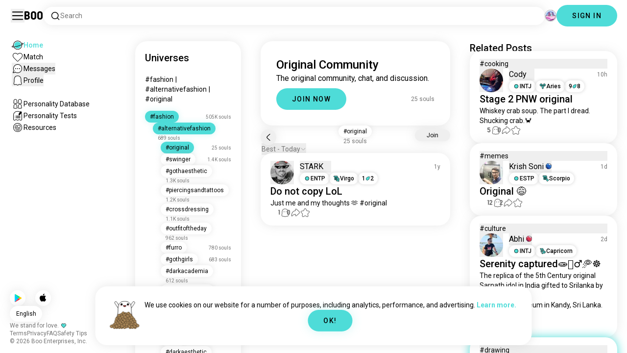

--- FILE ---
content_type: text/html; charset=utf-8
request_url: https://boo.world/u/original
body_size: 71335
content:
<!DOCTYPE html><html lang="en"><head><meta charSet="utf-8"/><meta name="viewport" content="width=device-width"/><link rel="preload" href="/rive/ghost.riv" as="fetch" crossorigin="anonymous"/><meta itemProp="name"/><meta itemProp="description"/><meta itemProp="url" content="https://boo.world/u/original"/><meta name="facebook-domain-verification" content="tj6c47zvdbnh8ag8rccetmmoa4pjk4"/><meta name="naver-site-verification" content="b8c6f9a67f92e9196c14e688fb881c0598e670fb"/><title>Boo&#x27;s Original Universe: Community Page | Boo</title><meta name="robots" content="noindex,nofollow"/><meta name="description" content="A Boo community for meeting other Original enthusiasts."/><link rel="alternate" hrefLang="en" href="https://boo.world/u/original"/><link rel="alternate" hrefLang="af" href="https://boo.world/af/u/original"/><link rel="alternate" hrefLang="sq" href="https://boo.world/sq/u/original"/><link rel="alternate" hrefLang="ar" href="https://boo.world/ar/u/original"/><link rel="alternate" hrefLang="hy" href="https://boo.world/hy/u/original"/><link rel="alternate" hrefLang="as" href="https://boo.world/as/u/original"/><link rel="alternate" hrefLang="az" href="https://boo.world/az/u/original"/><link rel="alternate" hrefLang="eu" href="https://boo.world/eu/u/original"/><link rel="alternate" hrefLang="be" href="https://boo.world/be/u/original"/><link rel="alternate" hrefLang="bn" href="https://boo.world/bn/u/original"/><link rel="alternate" hrefLang="bs" href="https://boo.world/bs/u/original"/><link rel="alternate" hrefLang="bg" href="https://boo.world/bg/u/original"/><link rel="alternate" hrefLang="my" href="https://boo.world/my/u/original"/><link rel="alternate" hrefLang="ca" href="https://boo.world/ca/u/original"/><link rel="alternate" hrefLang="ceb" href="https://boo.world/ceb/u/original"/><link rel="alternate" hrefLang="ny" href="https://boo.world/ny/u/original"/><link rel="alternate" hrefLang="zh-CN" href="https://boo.world/zh-Hans/u/original"/><link rel="alternate" hrefLang="zh-TW" href="https://boo.world/zh-Hant/u/original"/><link rel="alternate" hrefLang="co" href="https://boo.world/co/u/original"/><link rel="alternate" hrefLang="hr" href="https://boo.world/hr/u/original"/><link rel="alternate" hrefLang="cs" href="https://boo.world/cs/u/original"/><link rel="alternate" hrefLang="da" href="https://boo.world/da/u/original"/><link rel="alternate" hrefLang="nl" href="https://boo.world/nl/u/original"/><link rel="alternate" hrefLang="et" href="https://boo.world/et/u/original"/><link rel="alternate" hrefLang="fi" href="https://boo.world/fi/u/original"/><link rel="alternate" hrefLang="tl" href="https://boo.world/fil/u/original"/><link rel="alternate" hrefLang="fr" href="https://boo.world/fr/u/original"/><link rel="alternate" hrefLang="fy" href="https://boo.world/fy/u/original"/><link rel="alternate" hrefLang="gl" href="https://boo.world/gl/u/original"/><link rel="alternate" hrefLang="ka" href="https://boo.world/ka/u/original"/><link rel="alternate" hrefLang="de" href="https://boo.world/de/u/original"/><link rel="alternate" hrefLang="el" href="https://boo.world/el/u/original"/><link rel="alternate" hrefLang="gu" href="https://boo.world/gu/u/original"/><link rel="alternate" hrefLang="ht" href="https://boo.world/ht/u/original"/><link rel="alternate" hrefLang="ha" href="https://boo.world/ha/u/original"/><link rel="alternate" hrefLang="he" href="https://boo.world/he/u/original"/><link rel="alternate" hrefLang="hi" href="https://boo.world/hi/u/original"/><link rel="alternate" hrefLang="hmn" href="https://boo.world/hmn/u/original"/><link rel="alternate" hrefLang="hu" href="https://boo.world/hu/u/original"/><link rel="alternate" hrefLang="is" href="https://boo.world/is/u/original"/><link rel="alternate" hrefLang="ig" href="https://boo.world/ig/u/original"/><link rel="alternate" hrefLang="id" href="https://boo.world/id/u/original"/><link rel="alternate" hrefLang="ga" href="https://boo.world/ga/u/original"/><link rel="alternate" hrefLang="it" href="https://boo.world/it/u/original"/><link rel="alternate" hrefLang="ja" href="https://boo.world/ja/u/original"/><link rel="alternate" hrefLang="jv" href="https://boo.world/jv/u/original"/><link rel="alternate" hrefLang="kn" href="https://boo.world/kn/u/original"/><link rel="alternate" hrefLang="kk" href="https://boo.world/kk/u/original"/><link rel="alternate" hrefLang="km" href="https://boo.world/km/u/original"/><link rel="alternate" hrefLang="rw" href="https://boo.world/rw/u/original"/><link rel="alternate" hrefLang="ko" href="https://boo.world/ko/u/original"/><link rel="alternate" hrefLang="ku" href="https://boo.world/ku/u/original"/><link rel="alternate" hrefLang="ky" href="https://boo.world/ky/u/original"/><link rel="alternate" hrefLang="lv" href="https://boo.world/lv/u/original"/><link rel="alternate" hrefLang="lt" href="https://boo.world/lt/u/original"/><link rel="alternate" hrefLang="lb" href="https://boo.world/lb/u/original"/><link rel="alternate" hrefLang="mk" href="https://boo.world/mk/u/original"/><link rel="alternate" hrefLang="mg" href="https://boo.world/mg/u/original"/><link rel="alternate" hrefLang="ms" href="https://boo.world/ms/u/original"/><link rel="alternate" hrefLang="ml" href="https://boo.world/ml/u/original"/><link rel="alternate" hrefLang="mt" href="https://boo.world/mt/u/original"/><link rel="alternate" hrefLang="mi" href="https://boo.world/mi/u/original"/><link rel="alternate" hrefLang="mr" href="https://boo.world/mr/u/original"/><link rel="alternate" hrefLang="mn" href="https://boo.world/mn/u/original"/><link rel="alternate" hrefLang="ne" href="https://boo.world/ne/u/original"/><link rel="alternate" hrefLang="no" href="https://boo.world/no/u/original"/><link rel="alternate" hrefLang="or" href="https://boo.world/or/u/original"/><link rel="alternate" hrefLang="ps" href="https://boo.world/ps/u/original"/><link rel="alternate" hrefLang="fa" href="https://boo.world/fa/u/original"/><link rel="alternate" hrefLang="pl" href="https://boo.world/pl/u/original"/><link rel="alternate" hrefLang="pt" href="https://boo.world/pt/u/original"/><link rel="alternate" hrefLang="pa" href="https://boo.world/pa/u/original"/><link rel="alternate" hrefLang="ro" href="https://boo.world/ro/u/original"/><link rel="alternate" hrefLang="ru" href="https://boo.world/ru/u/original"/><link rel="alternate" hrefLang="sm" href="https://boo.world/sm/u/original"/><link rel="alternate" hrefLang="st" href="https://boo.world/st/u/original"/><link rel="alternate" hrefLang="sr" href="https://boo.world/sr/u/original"/><link rel="alternate" hrefLang="sn" href="https://boo.world/sn/u/original"/><link rel="alternate" hrefLang="sd" href="https://boo.world/sd/u/original"/><link rel="alternate" hrefLang="si" href="https://boo.world/si/u/original"/><link rel="alternate" hrefLang="sk" href="https://boo.world/sk/u/original"/><link rel="alternate" hrefLang="sl" href="https://boo.world/sl/u/original"/><link rel="alternate" hrefLang="so" href="https://boo.world/so/u/original"/><link rel="alternate" hrefLang="es" href="https://boo.world/es/u/original"/><link rel="alternate" hrefLang="su" href="https://boo.world/su/u/original"/><link rel="alternate" hrefLang="sw" href="https://boo.world/sw/u/original"/><link rel="alternate" hrefLang="sv" href="https://boo.world/sv/u/original"/><link rel="alternate" hrefLang="tg" href="https://boo.world/tg/u/original"/><link rel="alternate" hrefLang="ta" href="https://boo.world/ta/u/original"/><link rel="alternate" hrefLang="tt" href="https://boo.world/tt/u/original"/><link rel="alternate" hrefLang="te" href="https://boo.world/te/u/original"/><link rel="alternate" hrefLang="th" href="https://boo.world/th/u/original"/><link rel="alternate" hrefLang="tr" href="https://boo.world/tr/u/original"/><link rel="alternate" hrefLang="tk" href="https://boo.world/tk/u/original"/><link rel="alternate" hrefLang="uk" href="https://boo.world/uk/u/original"/><link rel="alternate" hrefLang="ur" href="https://boo.world/ur/u/original"/><link rel="alternate" hrefLang="ug" href="https://boo.world/ug/u/original"/><link rel="alternate" hrefLang="uz" href="https://boo.world/uz/u/original"/><link rel="alternate" hrefLang="vi" href="https://boo.world/vi/u/original"/><link rel="alternate" hrefLang="cy" href="https://boo.world/cy/u/original"/><link rel="alternate" hrefLang="xh" href="https://boo.world/xh/u/original"/><link rel="alternate" hrefLang="yi" href="https://boo.world/yi/u/original"/><link rel="alternate" hrefLang="yo" href="https://boo.world/yo/u/original"/><link rel="alternate" hrefLang="zu" href="https://boo.world/zu/u/original"/><meta name="twitter:card" content="summary"/><meta property="og:title" content="Boo&#x27;s Original Universe: Community Page | Boo"/><meta property="og:description" content="A Boo community for meeting other Original enthusiasts."/><meta property="og:url" content="https://boo.world/u/original"/><meta property="og:type" content="website"/><meta property="og:image" content="https://boo.world/boo_logo.png"/><meta property="og:site_name" content="Boo"/><link rel="canonical" href="https://boo.world/u/original"/><meta http-equiv="x-ua-compatible" content="IE=edge; chrome=1"/><link rel="preconnect" href="https://images.prod.boo.dating"/><link rel="preconnect" href="https://firebase.googleapis.com"/><link rel="preconnect" href="https://api.prod.boo.dating"/><link rel="icon" href="/icon.png"/><script type="application/ld+json">{"@context":"https://schema.org","@type":"BreadcrumbList","itemListElement":[{"@type":"ListItem","position":1,"item":"https://boo.world","name":"Universes"},{"@type":"ListItem","position":2,"item":"https://boo.world/u/fashion","name":"Fashion"},{"@type":"ListItem","position":3,"item":"https://boo.world/u/alternativefashion","name":"Alternativefashion"},{"@type":"ListItem","position":4,"item":"https://boo.world/u/original","name":"Original"}]}</script><script type="application/ld+json">{"@context":"https://schema.org","@type":"ItemList","itemListElement":[{"@type":"ListItem","position":"1","url":"https://boo.world/u/poetry/E1VFae/do-not-copy-lol-just-me-and-my-thoughts-original"}]}</script><link rel="preload" href="https://images.prod.boo.dating/zhuoxup2tYbDXN4YD3wS2551Jsn1/17355564852784bc87f6ea6f74b5863c699019009891e.jpg/xs.webp" as="image" fetchpriority="high"/><link rel="preload" href="https://images.prod.boo.dating/questions/6787dfaf632d8684f46284f5/1736957877826849d22cd384fdda80350a3acb8e1a488.jpg/xl.webp" as="image" fetchpriority="high"/><link rel="preload" href="https://images.prod.boo.dating/mkjeSti0BQPpxsBzoPK20kCI4Z82/1768172567484f5ea6fa052ff5953b1500aa1303086a1.jpg/xs.webp" as="image" fetchpriority="high"/><link rel="preload" href="https://images.prod.boo.dating/questions/696c23fea900ea4d5b889bc5/1768694785030e2bf4b9172723e9ac5dce7a0556dc63e.jpg/xl.webp" as="image" fetchpriority="high"/><link rel="preload" href="https://images.prod.boo.dating/goXdhIXrRabJWUYU1yi4g6cDm633/17300389646565242cf6a0e1ad6b0055b555af59fac26.jpg/xs.webp" as="image" fetchpriority="high"/><link rel="preload" href="https://images.prod.boo.dating/questions/696b21ab2bd1d5184193489c/1768628654212cdf35dd6dae6fefc09b0f350cb6a2981.jpg/xl.webp" as="image" fetchpriority="high"/><meta name="next-head-count" content="136"/><link rel="preload" href="/_next/static/media/47cbc4e2adbc5db9-s.p.woff2" as="font" type="font/woff2" crossorigin="anonymous" data-next-font="size-adjust"/><link rel="preload" href="/_next/static/media/fc6b63228560184b-s.p.otf" as="font" type="font/otf" crossorigin="anonymous" data-next-font="size-adjust"/><link rel="preload" href="/_next/static/css/4a7edc37116278b7.css" as="style"/><link rel="stylesheet" href="/_next/static/css/4a7edc37116278b7.css" data-n-g=""/><link rel="preload" href="/_next/static/css/290e4d30695bdc8b.css" as="style"/><link rel="stylesheet" href="/_next/static/css/290e4d30695bdc8b.css" data-n-p=""/><noscript data-n-css=""></noscript><script defer="" nomodule="" src="/_next/static/chunks/polyfills-c67a75d1b6f99dc8.js"></script><script src="/_next/static/chunks/webpack-00ec5d89275ccbc9.js" defer=""></script><script src="/_next/static/chunks/framework-ca706bf673a13738.js" defer=""></script><script src="/_next/static/chunks/main-f06a5c9ec2ff76ad.js" defer=""></script><script src="/_next/static/chunks/pages/_app-4e33181c262feabb.js" defer=""></script><script src="/_next/static/chunks/5c0b189e-42a343836465e8f3.js" defer=""></script><script src="/_next/static/chunks/1664-d6695647d74e7640.js" defer=""></script><script src="/_next/static/chunks/2033-aa64a5c128bb71d6.js" defer=""></script><script src="/_next/static/chunks/511-d71ae0c6f8e9dd1c.js" defer=""></script><script src="/_next/static/chunks/2180-e38ec6c719f6b906.js" defer=""></script><script src="/_next/static/chunks/8190-1ec4fb369db60dd0.js" defer=""></script><script src="/_next/static/chunks/3053-3aca9a13c0f4dff3.js" defer=""></script><script src="/_next/static/chunks/3067-8d0251b5b0f288b9.js" defer=""></script><script src="/_next/static/chunks/7908-8fae9e2a039ce2b4.js" defer=""></script><script src="/_next/static/chunks/8834-3381eb4dc1f67263.js" defer=""></script><script src="/_next/static/chunks/9754-2fe1acf910eb4240.js" defer=""></script><script src="/_next/static/chunks/pages/u/%5BinterestName%5D-f314c9b43370a51b.js" defer=""></script><script src="/_next/static/4c8b53244df3c9e795ed736abe6ba485898d463d/_buildManifest.js" defer=""></script><script src="/_next/static/4c8b53244df3c9e795ed736abe6ba485898d463d/_ssgManifest.js" defer=""></script></head><body><div id="__next"><div dir="ltr" class="__className_0cb770 __variable_2b0888"><a id="skip-to-content" href="#main-content" class="skip-link">Skip to main content</a><div id="_rht_toaster" style="position:fixed;z-index:9999;top:16px;left:16px;right:16px;bottom:16px;pointer-events:none;padding:0;inset:0"></div><div class="relative h-screen overflow-hidden"><div class="absolute top-1/2 left-1/2 -translate-x-1/2 -translate-y-1/2 pointer-events-none z-50"><div class="relative w-[2.125rem] h-[2.125rem]"><div class="absolute top-1/2 left-1/2 -translate-x-1/2 -translate-y-1/2 duration-500 w-[2.125rem] h-[2.125rem] opacity-0"><div class="inline-block animate-spin border-[6px] rounded-full border-black w-[2.125rem] h-[2.125rem] border-r-transparent" role="status"></div></div><div class="absolute top-1/2 left-1/2 -translate-x-1/2 -translate-y-1/2 duration-500 w-8 h-8 opacity-0"><div class="inline-block animate-spin border-4 rounded-full border-accent w-8 h-8 border-r-transparent" role="status"></div></div></div></div><div class="fixed h-16 top-0 left-0 w-full py-5 flex items-center pe-5 ps-[1.375rem] z-30 gap-x-3 bg-primary"><button aria-label="Toggle Sidebar" id="hamburger" class="h-7 w-7 cursor-pointer hover:scale-105 active:scale-99 duration-500 min-w-[28px]"><svg aria-hidden="true" xmlns="http://www.w3.org/2000/svg" viewBox="0 0 30 30"><path stroke="rgb(var(--primary-color-dark))" stroke-linecap="round" stroke-miterlimit="10" stroke-width="2" d="M4 7h22M4 15h22M4 23h22" class="transition duration-500"></path></svg></button><a id="booLogo" aria-label="Home" href="/"><p class="font-budokan text-2xl hover:scale-105 active:scale-99 duration-500">Boo</p></a><div class="relative flex-grow" data-headlessui-state=""><button class="flex items-center gap-x-2 bg-primary shadow px-3.5 py-2 rounded-3xl cursor-text w-full text-left" aria-label="Search Interests" id="searchInterests" type="button" aria-haspopup="menu" aria-expanded="false" data-headlessui-state=""><div class="min-w-[14px]"><svg aria-hidden="true" xmlns="http://www.w3.org/2000/svg" width="20" height="21" fill="none" class="duration-500 stroke-primary-dark "><path stroke-linecap="round" stroke-linejoin="round" stroke-width="1.5" d="m17.5 17.941-3.625-3.625m1.958-4.708a6.667 6.667 0 1 1-13.333 0 6.667 6.667 0 0 1 13.333 0Z"></path></svg></div><span class="text-sm text-gray">Search</span></button></div><div class="relative h-6 w-6" data-headlessui-state=""><button aria-label="Dimensions" class="absolute h-6 w-6 false md:-translate-x-0 transition-transform cursor-pointer hover:scale-105 active:scale-99 duration-700 ease-in-out z-40 rounded-full false focus:outline-none focus-visible:outline-none" id="headlessui-menu-button-:R3mlam:" type="button" aria-haspopup="menu" aria-expanded="false" data-headlessui-state=""><div class="" style="width:100%;height:100%"><canvas style="vertical-align:top;width:0;height:0"></canvas></div></button></div><div class="hidden md:block"><div class="hidden sm:block"><button class=" bg-accent shadow shadow-accent-light animated-shadow px-8 py-3 rounded-full text-center w-fit undefined cursor-pointer hover:scale-103 active:scale-99 duration-500 text-sm font-medium undefined text-black tracking-widest">SIGN IN</button></div></div></div><nav class="fixed overflow-y-scroll top-16 left-0 bottom-0 w-64 transition-all duration-500 ease-in-out bg-primary lg:shadow-none transform py-4 flex flex-col justify-between ps-5 -translate-x-full lg:translate-x-0 z-20 scrollbar-hide"><div class="flex flex-col gap-y-6 ps-1 false"><div class="sm:hidden"><button class=" bg-accent shadow shadow-accent-light animated-shadow px-8 py-3 rounded-full text-center w-fit undefined cursor-pointer hover:scale-103 active:scale-99 duration-500 text-sm font-medium undefined text-black tracking-widest">SIGN IN</button></div><a href="/"><div class="flex items-center gap-x-4 hover:scale-103 active:scale-99 duration-500 w-fit"><div class="w-6 h-6 min-w-[1.5rem]"><svg aria-hidden="true" xmlns="http://www.w3.org/2000/svg" xml:space="preserve" viewBox="0 0 1000 1000"><circle cx="500.3" cy="504.1" r="290.8" fill="#4EDCD8"></circle><path fill="rgb(var(--primary-color-dark))" d="M500.8 881.8c-51 0-100.4-10-147-29.7-45-19-85.3-46.2-120-80.9s-61.9-75-80.9-120c-19.7-46.6-29.7-96-29.7-147s10-100.4 29.7-147c19-45 46.2-85.3 80.9-120s75-61.9 120-80.9c46.6-19.7 96-29.7 147-29.7s100.4 10 147 29.7c45 19 85.3 46.2 120 80.9s61.9 75 80.9 120c19.7 46.6 29.7 96 29.7 147s-10 100.4-29.7 147c-19 45-46.2 85.3-80.9 120s-75 61.9-120 80.9c-46.6 19.7-96 29.7-147 29.7zm0-715.1c-186.1 0-337.5 151.4-337.5 337.5s151.4 337.5 337.5 337.5 337.5-151.4 337.5-337.5-151.4-337.5-337.5-337.5z"></path><path fill="rgb(var(--primary-color-dark))" d="M98.1 685.1c-11.8 0-22.6-.5-32.2-1.4-13.8-1.4-55.8-5.5-64.4-35.1-8.6-29.6 24.8-55.5 35.8-64 22.6-17.6 56.1-37 99.6-57.9l17.3 36.1C64 606.2 45 630.3 41.2 637.2c6.9 3.8 35.8 14.1 135.3 2.6 93.8-10.8 215.2-36.9 341.8-73.4 127.1-36.7 244-79.5 329.2-120.5 89.6-43.1 108.4-67.1 112.3-73.9-6.9-3.8-35.6-14-134.2-2.7l-4.5-39.8c47.6-5.4 86-6.7 114.4-3.9 13.7 1.4 55.5 5.5 64 35s-24.6 55.3-35.5 63.8c-22.5 17.5-55.8 36.9-99 57.7-87.1 41.9-206.2 85.5-335.4 122.8-128.7 37.1-252.4 63.7-348.3 74.7-32 3.7-59.8 5.5-83.2 5.5z"></path></svg></div><div style="opacity:1"><p class="text-sm line-clamp-1 transition-opacity duration-500 ease-in-out opacity-100 text-accent font-medium">Home</p></div></div></a><a href="/match"><div class="flex items-center gap-x-4 hover:scale-103 active:scale-99 duration-500 w-fit"><div class="w-6 h-6 min-w-[1.5rem]"><svg aria-hidden="true" xmlns="http://www.w3.org/2000/svg" xml:space="preserve" viewBox="0 0 1000 1000"><path fill="rgb(var(--primary-color-dark))" d="M500.7 896.6c-17.3 0-33.7-6.8-45.9-19L180.4 603.3C131.6 554.4 99.8 501.5 86 446.1c-12.5-50.3-9.3-100.7 9.3-145.8 16.3-39.4 43.6-72.8 79-96.4 36.1-24.2 78.8-37 123.4-37 49.6 0 123.9 15.8 203 88.4 78-71.6 151.6-87.1 200.7-87.1 44.8 0 87.6 12.9 123.9 37.3 35.5 23.8 63 57.4 79.4 97 18.6 44.9 21.9 95 9.6 145-13.6 55-45 107.5-93.4 155.8L546.6 877.6c-12.3 12.2-28.6 19-45.9 19zM297.7 207c-73.1 0-138 42.7-165.4 108.7-33.5 81-5 177.9 76.4 259.3L483 849.3c4.7 4.7 11 7.3 17.6 7.3 6.7 0 12.9-2.6 17.6-7.3L792.6 575c80.4-80.4 108.5-176.6 75.1-257.2-27.6-66.5-92.9-109.6-166.3-109.6-63.9 0-128.4 30.8-186.6 88.9l-14.1 14.1-14.1-14.1C427.5 238.2 362.2 207 297.7 207z"></path><path fill="rgb(var(--primary-color))" d="M297.7 250.1c-28.7 0-56 8.1-78.9 23.4-22.2 14.9-39.3 35.8-49.6 60.6-12 29.1-14 62.2-5.6 95.8 10.3 41.1 34.9 81.5 73.4 119.9l249.4 249.4c7.9 7.9 20.6 7.9 28.5 0l249.4-249.4c37.9-37.9 62.2-77.7 72.3-118.4 8.2-33.3 6.2-66.2-5.8-95.2-10.4-25-27.7-46.2-50-61.2-23.1-15.5-50.5-23.7-79.3-23.7-34.1 0-87.1 11.5-146.6 66L500.8 367l-54.1-49.7c-60.7-55.6-114.5-67.2-149-67.2z"></path></svg></div><div style="opacity:1"><p class="text-sm line-clamp-1 transition-opacity duration-500 ease-in-out opacity-100 false">Match</p></div></div></a><button class="flex items-center gap-x-4 hover:scale-103 active:scale-99 duration-500 w-fit cursor-pointer"><div class="w-6 h-6 min-w-[1.5rem] relative"><svg aria-hidden="true" xmlns="http://www.w3.org/2000/svg" xml:space="preserve" viewBox="0 0 1000 1000"><circle cx="500.3" cy="499.1" r="290.8" fill="rgb(var(--primary-color))"></circle><path fill="rgb(var(--primary-color-dark))" d="M847.2 351.9c-19-44.8-46.1-85.1-80.7-119.6-34.6-34.6-74.8-61.7-119.7-80.7C600.5 132 551.2 122 500.3 122c-50.8 0-100.1 10-146.5 29.6-44.8 19-85.1 46.1-119.6 80.7-34.6 34.6-61.7 74.8-80.7 119.6-19.6 46.4-29.6 95.7-29.6 146.5s10 100.1 29.6 146.5c4.3 10.1 9 20 14.1 29.7 8.1 15.2 17.1 29.8 27.2 43.8 2.1-3.7 4.2-7.5 6.5-11.5 5.3-9.3 10.5-18.5 15.6-27.4-9.5-14.8-17.9-30.5-25-46.8-18-41.2-28-86.6-28-134.3 0-185.5 150.9-336.5 336.5-336.5 185.5 0 336.5 150.9 336.5 336.5 0 185.5-150.9 336.5-336.5 336.5-48 0-93.7-10.1-135.1-28.3-18.6-8.2-36.3-18-52.9-29.2-7.8 2.7-15.7 5.4-23.6 8.1-7.9 2.7-15.5 5.2-22.7 7.6 14.8 11.8 30.5 22.5 46.9 31.9 13.2 7.6 26.8 14.3 40.9 20.3 46.4 19.6 95.7 29.6 146.5 29.6s100.1-10 146.5-29.6c44.8-19 85.1-46.1 119.7-80.7s61.7-74.8 80.7-119.6c19.6-46.4 29.6-95.7 29.6-146.5-.1-50.9-10.1-100.2-29.7-146.6z"></path><path fill="rgb(var(--primary-color-dark))" d="M365.3 806.6c-16.3 5.9-34.1 12.2-52.4 18.4-5.5 1.9-11.1 3.8-16.7 5.7-45.1 15.2-82.5 26.7-111.2 34.1-29.4 7.6-47.8 10.4-60.2 10.4-9.1 0-15-1.5-19.8-3.8-7.2-3.5-12.3-9.4-14.6-16.7-3.5-11.4-1.6-27.2 18.9-70.6 11.3-23.9 27.6-55 48.6-92.3 3.3-5.8 6.5-11.5 9.8-17.3 8.4-14.7 16.6-28.9 24.3-41.9 7.1 16.3 15.5 32 25 46.8-5.1 8.9-10.4 18.1-15.6 27.4-2.2 3.9-4.4 7.8-6.5 11.5-34.3 61.4-49.3 93.6-55.7 110.3 18.1-3 54.6-11.6 127-35.6 7.2-2.4 14.8-4.9 22.7-7.6 8-2.7 15.9-5.4 23.6-8.1 16.5 11.3 34.2 21.1 52.8 29.3z"></path><circle fill="rgb(var(--primary-color-dark))" cx="337.5" cy="499.9" r="40.3"></circle><circle fill="rgb(var(--primary-color-dark))" cx="499.6" cy="499.5" r="40.3"></circle><circle fill="rgb(var(--primary-color-dark))" cx="661.6" cy="499.5" r="40.3"></circle></svg></div><div style="opacity:1"><p class="text-sm line-clamp-1 transition-opacity duration-500 ease-in-out opacity-100 false">Messages</p></div></button><button class="flex items-center gap-x-4 cursor-pointer hover:scale-103 active:scale-99 duration-500 w-fit"><div class="w-6 h-6 min-w-[1.5rem]"><svg aria-hidden="true" xmlns="http://www.w3.org/2000/svg" xml:space="preserve" viewBox="0 0 1000 1000"><path fill="rgb(var(--primary-color))" d="M360.8 776.2c36.1 0 66.8 12.7 91.3 37.8 16.5 16.9 33.5 23.6 43.2 26.1 1.8.5 6.2.7 8.9-.1 8.5-2.7 28-10.4 43.3-26.1 24.5-25 55.2-37.7 91.2-37.7 38.8 0 73.5 15.3 96.5 25.5 2.2 1 8.4 3.7 10.9 4.7.2.1.3.1.5.1.9.2 2.1.5 3.3.8.5.1 1.1 0 1.7-.1 1.2-.3 2.2-1 3.1-1.8 8.9-8.2 10.1-10.8 9.6-25.7-.3-9.1-8.3-48.8-13.1-72.5-9.6-47.7-19.5-96.9-20.2-126.2-.4-15.1-.3-34.5-.2-57 .2-42.5.5-95.4-2.9-127.7-5.5-51.9-19.8-100.5-38.3-130-23.7-38-50.4-61.4-86.3-75.9-35.8-14.5-84.4-15.6-98.4-15.6h-10.4c-14 0-62.7 1.1-98.4 15.6-36 14.5-62.6 38-86.3 75.9-18.4 29.5-33.2 79.3-38.6 130-3.1 28.8-4.3 78.7-3.2 127.2v.6c0 8.7.1 16.8.2 24.6.1 12.3.2 22.9 0 32.2-.7 27.9-9.1 71.7-20 126.1-4.1 20.5-12.6 63-13 72.5-.5 14.8.7 17.5 9.7 25.7.9.8 2 1.5 3.1 1.8.6.2 1.2.3 1.7.2 1.2-.3 2.4-.6 3.4-.8.2 0 .3-.1.4-.1 2.5-1 8.7-3.7 10.9-4.7 22.8-10.1 57.5-25.4 96.4-25.4z"></path><path fill="rgb(var(--primary-color-dark))" d="M500.6 921h-.4c-2.3-.1-56.3-2.5-104.3-51.6-9.2-9.4-20-13.7-34.1-13.7-22 0-46.4 10.8-64.2 18.6-9.3 4.1-16.7 7.4-23.2 9-10.2 2.5-19.5 4.6-29.6 4.6-18.3 0-34.3-7.1-51.8-22.9-27.9-25.3-38.2-50.2-36.8-88.8.6-15.6 7.1-47.9 14.6-85.4 8.5-42.2 18.1-90.1 18.7-112.5.4-13.9.2-33.7.1-54.6-.3-44.5-.6-99.8 3.3-136.5 3.2-30.4 14.6-107.3 50-163.9 32.8-52.5 72.3-86.7 124.2-107.7 47.8-19.3 105.7-21.4 128.3-21.4 2.6 0 4.4 0 5.3.1h5.1c22.7 0 80.6 2.1 128.4 21.4 51.9 21 91.4 55.2 124.2 107.7 35.4 56.7 46.8 133.5 50 163.9 3.9 36.7 3.6 92 3.3 136.5-.1 20.9-.2 40.6.1 54.5.6 22.3 10.2 70.2 18.7 112.5 7.5 37.5 14 69.8 14.6 85.4 1.4 38.6-8.9 63.5-36.8 88.8-17.5 15.9-33.4 22.9-51.7 22.9-10 0-19.3-2.1-29.5-4.6-6.5-1.6-13.9-4.9-23.3-9-17.8-7.9-42.2-18.7-64.1-18.7-14.1 0-24.9 4.4-34.1 13.7-49 50.1-99.1 51.7-104.7 51.7h-.3zM361.8 815.6c24.9 0 46 8.7 62.7 25.7 34.6 35.4 71.9 39.2 76.8 39.6 4.2-.2 39.8-2.8 75.8-39.7 16.7-17.1 37.8-25.7 62.6-25.7 30.4 0 60.4 13.3 80.3 22.1 6.7 3 13.6 6 16.7 6.8 7.6 1.9 14.4 3.4 19.9 3.4 5.7 0 12.7-1.5 24.8-12.5 18.9-17.2 24.7-31.2 23.7-57.7-.4-12.3-7.2-46.2-13.8-79-9.2-46-18.8-93.5-19.4-119.3-.4-14.5-.3-33.6-.1-55.8.2-43.5.5-97.6-3.1-132.1-6.1-57.6-22.6-112.5-44.2-147-28.5-45.6-61-73.9-105.3-91.8-42.5-17.2-97.5-18.5-113.4-18.5h-10.3c-15.9 0-70.9 1.3-113.3 18.5-44.3 17.9-76.7 46.2-105.3 91.8-21.5 34.4-38 89.4-44.2 147-3.7 34.4-3.4 88.6-3.1 132 .1 22.2.2 41.3-.1 55.8-.7 25.8-10.2 73.3-19.4 119.3-6.6 32.8-13.4 66.6-13.8 79-1 26.5 4.8 40.5 23.8 57.7 12.1 11 19.1 12.6 24.9 12.6 5.5 0 12.3-1.6 19.9-3.5 3.1-.8 10-3.8 16.7-6.8 19.7-8.6 49.8-21.9 80.2-21.9z"></path></svg></div><div style="opacity:1"><p class="text-sm line-clamp-1 transition-opacity duration-500 ease-in-out opacity-100 false">Profile</p></div></button><a href="/database"><div class="flex items-center gap-x-4 mt-6 hover:scale-103 active:scale-99 duration-500 w-fit"><div class="w-6 h-6 min-w-[1.5rem]"><svg aria-hidden="true" xmlns="http://www.w3.org/2000/svg" xml:space="preserve" viewBox="0 0 1000 1000"><path fill="rgb(var(--primary-color-dark))" d="M309.7 486.8H308.4c-5.3 0-15.9-.8-27-6.4-4.9-2.4-9.2-5.6-15.9-10.6-7.4-5.5-10.7-7.8-12.3-8.7-3.5-1-7.2-2-9.5-2h-.2c-12 5.8-26.2 11.9-41.6 11.9-12.5 0-24-4-33.3-11.5-16.6-13.5-31.3-30.9-25.7-67.3 1.7-11.2 4.3-24.8 6.9-38 2.4-12.3 4.6-23.9 5.6-30.8 1.7-12.5 1.7-15.3 1.4-37.5V283c-.4-32.3.3-69.2 13.2-98.9 15.6-36 36.9-60.5 65.3-74.9 28-14.1 63-15.2 73-15.2h1.4c10 0 45 1.1 72.9 15.2 28.7 14.5 49.4 38.3 65.2 74.9 12.8 29.7 13.5 66.7 13.2 98.9v2.5c-.3 22.4-.3 25.3 1.4 37.9 1 6.9 3.2 18.5 5.6 30.8 2.6 13.2 5.2 26.9 6.9 38.1 5.5 36.4-9.1 53.9-25.7 67.3-9.4 7.6-20.9 11.5-33.3 11.5-15.5 0-29.6-6.1-41.6-11.9h-.2c-2.3 0-6 1-9.5 2-1.5.9-4.9 3.2-12.2 8.6-6.7 5-11 8.2-15.9 10.6-11.1 5.5-21.6 6.4-26.8 6.4zm-.7-40h.6c1.4 0 5.1-.2 9-2.2 1.9-1 6-4 9.8-6.9 12.7-9.5 18-12.8 23-14.4l.7-.2c6-1.8 13.5-4 21.9-4 6.2 0 12 1.3 17.2 3.8 8.5 4.1 17.4 8.1 24.6 8.1 4.4 0 6.8-1.5 8.2-2.6 8.8-7.1 14.2-11.5 11.3-30.2-1.6-10.4-4.1-23.6-6.6-36.4-2.5-12.8-4.8-25-5.9-32.9-2.1-15.6-2.1-21-1.8-43.8v-2.5c.3-28.2-.1-60.1-9.9-82.6-11.9-27.5-26.7-45-46.6-55.1-21-10.6-51.4-10.9-54.8-10.9h-1.4c-3.4 0-34 .3-55 10.9-19.7 10-35 28-46.7 55.1-9.8 22.6-10.2 54.5-9.9 82.6v2.9c.3 22.6.3 28-1.8 43.4-1.1 8-3.5 20.1-5.9 32.9-2.5 12.9-5.1 26.1-6.6 36.5-2.8 18.8 2.5 23.1 11.3 30.3 1.4 1.1 3.8 2.6 8.2 2.6 7.2 0 16.1-4 24.6-8.1 5.2-2.5 11-3.8 17.2-3.8 8.4 0 15.9 2.2 21.9 4l.7.2c5 1.6 10.4 5 23.1 14.5 3.9 2.9 7.9 5.9 9.8 6.9 3.9 1.9 7.7 2.2 9.1 2.2l.7-.3z"></path><path fill="rgb(var(--primary-color))" d="M243.8 376.1c14.2 0 25.7 3.4 33.3 5.6l1.3.4c9.1 2.9 17 7.6 25.9 13.9 2.8 2 6.6 2 9.4 0 8.9-6.3 16.8-11 25.8-13.9l1.3-.4c7.6-2.3 19.1-5.7 33.3-5.7 2.3 0 4.5.1 6.7.3 5.4.4 9.8-4.3 8.7-9.6 0-.1 0-.2-.1-.3-2.6-13.4-5.1-26.1-6.3-35.2-2.5-18.5-2.5-25.7-2.2-49.7V279c.2-17.4.6-49.7-6.6-66.3-8-18.4-16.8-29.6-27.9-35.2-9-4.5-26.8-6.6-36.7-6.6h-1.6c-9.9 0-27.8 2.1-36.8 6.6-11 5.6-20.2 17.1-28 35.2-7.2 16.6-6.8 48.9-6.6 66.3v3c.3 23.8.3 30.9-2.2 49.3-1.3 9.1-3.7 21.7-6.3 35.1v.1c0 .1 0 .2-.1.4-1 5.3 3.3 10.1 8.7 9.6 2.4-.3 4.7-.4 7-.4zM625.2 376.1c14.2 0 25.7 3.4 33.3 5.6l1.3.4c9.1 2.9 17 7.6 25.9 13.9 2.8 2 6.6 2 9.4 0 8.9-6.3 16.8-11 25.8-13.9l1.3-.4c7.6-2.3 19.1-5.7 33.3-5.7 2.3 0 4.5.1 6.7.3 5.4.4 9.8-4.3 8.7-9.6 0-.1 0-.2-.1-.3-2.6-13.4-5.1-26.1-6.3-35.2-2.5-18.5-2.5-25.7-2.2-49.7V279c.2-17.4.6-49.7-6.6-66.3-8-18.4-16.8-29.6-27.9-35.2-9-4.5-26.8-6.6-36.7-6.6h-1.6c-9.9 0-27.8 2.1-36.8 6.6-11 5.6-20.2 17.1-28 35.2-7.2 16.6-6.8 48.9-6.6 66.3v3c.3 23.8.3 30.9-2.2 49.3-1.3 9.1-3.7 21.7-6.3 35.1v.1c0 .1 0 .2-.1.4-1 5.3 3.3 10.1 8.7 9.6 2.5-.3 4.7-.4 7-.4zM243.8 802.3c14.2 0 25.7 3.4 33.3 5.6l1.3.4c9.1 2.9 17 7.6 25.9 13.9 2.8 2 6.6 2 9.4 0 8.9-6.3 16.8-11 25.8-13.9l1.3-.4c7.6-2.3 19.1-5.7 33.3-5.7 2.3 0 4.5.1 6.7.3 5.4.4 9.8-4.3 8.7-9.6 0-.1 0-.2-.1-.3-2.6-13.4-5.1-26.1-6.3-35.2-2.5-18.5-2.5-25.7-2.2-49.7v-2.5c.2-17.4.6-49.7-6.6-66.3-8-18.4-16.8-29.6-27.9-35.2-9-4.5-26.8-6.6-36.7-6.6h-1.6c-9.9 0-27.8 2.1-36.8 6.6-11 5.6-20.2 17.1-28 35.2-7.2 16.6-6.8 48.9-6.6 66.3v3c.3 23.8.3 30.9-2.2 49.3-1.3 9.1-3.7 21.7-6.3 35.1v.1c0 .1 0 .2-.1.4-1 5.3 3.3 10.1 8.7 9.6 2.4-.3 4.7-.4 7-.4zM625.2 802.3c14.2 0 25.7 3.4 33.3 5.6l1.3.4c9.1 2.9 17 7.6 25.9 13.9 2.8 2 6.6 2 9.4 0 8.9-6.3 16.8-11 25.8-13.9l1.3-.4c7.6-2.3 19.1-5.7 33.3-5.7 2.3 0 4.5.1 6.7.3 5.4.4 9.8-4.3 8.7-9.6 0-.1 0-.2-.1-.3-2.6-13.4-5.1-26.1-6.3-35.2-2.5-18.5-2.5-25.7-2.2-49.7v-2.5c.2-17.4.6-49.7-6.6-66.3-8-18.4-16.8-29.6-27.9-35.2-9-4.5-26.8-6.6-36.7-6.6h-1.6c-9.9 0-27.8 2.1-36.8 6.6-11 5.6-20.2 17.1-28 35.2-7.2 16.6-6.8 48.9-6.6 66.3v3c.3 23.8.3 30.9-2.2 49.3-1.3 9.1-3.7 21.7-6.3 35.1v.1c0 .1 0 .2-.1.4-1 5.3 3.3 10.1 8.7 9.6 2.5-.3 4.7-.4 7-.4z"></path><path fill="rgb(var(--primary-color-dark))" d="M691.1 486.8h-.6c-5 .1-16-.6-27.6-6.4-4.9-2.4-9.2-5.6-15.9-10.6-7.4-5.5-10.7-7.8-12.3-8.7-3.4-1-7.1-2-9.5-2h-.2c-12 5.8-26.1 11.9-41.6 11.9-12.5 0-24-4-33.3-11.5-16.6-13.5-31.3-30.9-25.7-67.4 1.7-11.2 4.4-24.9 6.9-38.1 2.4-12.3 4.6-23.9 5.6-30.8 1.7-12.5 1.7-15.4 1.4-37.5v-2.9c-.4-32.2.3-69.2 13.2-98.9 15.6-36 36.9-60.5 65.3-74.9 28-14.1 63-15.2 73-15.2h1.4c10 0 45 1.1 72.9 15.2 28.7 14.5 49.4 38.3 65.2 74.9 12.8 29.7 13.5 66.7 13.2 98.9v2.5c-.3 22.4-.3 25.3 1.4 37.9.9 6.9 3.2 18.5 5.6 30.7v.1c2.6 13.2 5.2 26.8 6.9 38 5.5 36.4-9.1 53.9-25.7 67.3-9.4 7.6-20.9 11.5-33.4 11.5-15.5 0-29.6-6.1-41.6-11.9h-.2c-2.3 0-6 1-9.5 2-1.5.9-4.9 3.2-12.2 8.6-6.7 5-11 8.2-15.9 10.6-11 5.8-21.5 6.7-26.8 6.7zm-.6-40h.6c1.4 0 5.1-.2 9-2.2 1.9-1 6-4 9.8-6.9 12.7-9.5 18-12.8 23-14.4l.7-.2c6-1.8 13.5-4 21.9-4 6.2 0 12 1.3 17.2 3.8 8.5 4.1 17.4 8.1 24.6 8.1 3.4 0 5.9-.8 8.2-2.6 8.8-7.1 14.2-11.5 11.3-30.2-1.6-10.4-4.1-23.6-6.6-36.4l19.6-3.9-19.6 3.8c-2.5-12.8-4.8-24.9-5.9-32.9-2.1-15.5-2.1-21-1.8-43.8v-2.5c.3-28.2-.1-60.1-9.9-82.6-11.9-27.5-26.7-45-46.6-55.1-21-10.6-51.4-10.9-54.8-10.9h-1.4c-3.4 0-34 .3-55 10.9-19.7 10-35 28-46.7 55.1-9.8 22.6-10.2 54.5-9.9 82.6v2.9c.3 22.6.3 28-1.8 43.4-1.1 8-3.5 20.1-5.9 32.9-2.5 12.8-5.1 26.1-6.6 36.5-2.8 18.8 2.5 23.1 11.3 30.3 1.4 1.1 3.8 2.6 8.2 2.6 7.2 0 16.1-4 24.6-8.1 5.2-2.5 11-3.8 17.2-3.8 8.4 0 15.9 2.2 21.9 4l.7.2c5 1.6 10.4 5 23.1 14.4 3.9 2.9 7.9 5.9 9.8 6.9 3.9 2 7.7 2.2 9.1 2.2l.7-.1zM691.1 907c-.2 0-.4-.1-.7-.1h-.7c-5.3 0-15.9-.9-27-6.4-4.9-2.4-9.2-5.6-15.9-10.6-7.4-5.5-10.7-7.8-12.3-8.7-3.4-1-7.1-2.1-9.5-2.1h-.2c-12 5.8-26.2 11.9-41.6 11.9-12.5 0-24-4-33.3-11.5-16.6-13.5-31.3-30.9-25.7-67.4 1.7-11.2 4.4-24.9 6.9-38.1 2.4-12.3 4.6-23.9 5.6-30.8 1.7-12.5 1.7-15.4 1.4-37.5v-2.9c-.4-32.2.3-69.2 13.2-98.9 15.6-36 36.9-60.5 65.3-74.9 28-14.1 63-15.2 73-15.2h1.4c10 0 45 1.1 72.9 15.3 28.7 14.5 49.4 38.3 65.2 74.9 12.8 29.7 13.5 66.7 13.2 98.9v2.5c-.3 22.4-.3 25.3 1.4 37.9.9 6.9 3.2 18.5 5.6 30.7v.2c2.6 13.2 5.2 26.8 6.9 38 5.5 36.4-9.1 53.9-25.7 67.3-9.4 7.6-20.9 11.5-33.4 11.5-15.5 0-29.6-6.1-41.6-11.9h-.2c-2.3 0-6 1-9.5 2-1.5.9-4.9 3.2-12.2 8.6-6.7 5-11 8.3-15.9 10.7-10.8 5.7-21.3 6.6-26.6 6.6zm-65.9-67.9c8.4 0 15.9 2.2 21.9 4l.7.2c5 1.6 10.4 5 23.2 14.5 3.9 2.9 7.9 5.9 9.8 6.9 3.9 1.9 7.7 2.2 9.1 2.2H691.2c1.4 0 5.1-.2 9-2.2 1.9-1 6-4 9.9-6.9 12.7-9.5 18-12.8 23-14.4l.6-.2c6-1.8 13.5-4 21.9-4 6.2 0 12 1.3 17.2 3.8 8.5 4.1 17.4 8.1 24.6 8.1 3.4 0 5.9-.8 8.2-2.6 8.8-7.1 14.2-11.5 11.3-30.2-1.6-10.4-4.1-23.6-6.6-36.3v-.1c-2.5-12.9-4.8-25-5.9-33-2.1-15.5-2.1-21-1.8-43.8v-2.5c.3-28.2-.1-60.1-9.9-82.6-11.9-27.5-26.7-45-46.6-55.1-21-10.6-51.4-10.9-54.8-10.9h-1.5c-3.4 0-34 .3-55 10.9-19.7 10-35 28-46.7 55.1-9.8 22.6-10.2 54.5-9.9 82.6v2.9c.3 22.6.3 28-1.8 43.4-1.1 8-3.5 20.1-5.9 32.9-2.5 12.9-5.1 26.1-6.6 36.5-2.8 18.8 2.5 23.1 11.3 30.3 1.4 1.1 3.8 2.6 8.2 2.6 7.2 0 16.1-4 24.6-8.1 5.2-2.7 11-4 17.2-4zM309.7 907c-.2 0-.4-.1-.7-.1h-.7c-5.3 0-15.9-.9-27-6.4-4.9-2.4-9.2-5.6-15.9-10.6-7.4-5.5-10.7-7.8-12.3-8.7-3.4-1-7.1-2.1-9.5-2.1h-.2c-12 5.8-26.2 11.9-41.6 11.9-12.5 0-24-4-33.3-11.5-16.6-13.5-31.3-30.9-25.7-67.4 1.7-11.2 4.3-24.8 6.9-38 2.4-12.3 4.6-23.9 5.6-30.8 1.7-12.5 1.7-15.3 1.4-37.5v-2.9c-.4-32.3.3-69.2 13.2-98.9 15.6-36 36.9-60.5 65.3-74.9 28-14.1 63-15.2 73-15.2h1.4c10 0 45 1.1 72.9 15.3 28.7 14.5 49.4 38.3 65.2 74.9 12.8 29.7 13.5 66.7 13.2 98.9v2.5c-.3 22.4-.3 25.3 1.4 37.9 1 6.9 3.2 18.5 5.6 30.8 2.6 13.2 5.2 26.9 6.9 38.1 5.5 36.4-9.1 53.9-25.7 67.3-9.4 7.6-20.9 11.5-33.3 11.5-15.5 0-29.6-6.1-41.6-11.9h-.2c-2.3 0-6 1-9.5 2-1.5.9-4.9 3.2-12.2 8.6-6.7 5-11 8.3-15.9 10.7-10.9 5.6-21.4 6.5-26.7 6.5zm-65.9-67.9c8.4 0 15.9 2.2 21.9 4l.7.2c5 1.6 10.4 5 23.2 14.5 3.9 2.9 7.9 5.9 9.8 6.9 3.9 1.9 7.7 2.2 9.1 2.2H309.8c1.4 0 5.1-.2 9-2.2 1.9-1 6-4 9.8-6.9 12.7-9.5 18-12.8 23-14.4l.6-.2c6.1-1.8 13.5-4 21.9-4 6.2 0 12 1.3 17.2 3.8 8.5 4.1 17.4 8.1 24.6 8.1 4.4 0 6.8-1.5 8.2-2.6 8.8-7.1 14.2-11.5 11.3-30.2-1.6-10.4-4.1-23.6-6.6-36.4-2.5-12.8-4.8-25-5.9-32.9-2.1-15.6-2.1-21-1.8-43.8v-2.5c.3-28.2-.1-60.1-9.9-82.6-11.9-27.5-26.7-45-46.6-55.1-21-10.6-51.4-10.9-54.8-10.9h-1.5c-3.4 0-34 .3-55 10.9-19.7 10-35 28-46.7 55.1-9.8 22.6-10.2 54.5-9.9 82.6v2.9c.3 22.6.3 28-1.8 43.4-1.1 8-3.5 20.1-5.9 32.9-2.5 12.9-5.1 26.1-6.6 36.5-2.8 18.8 2.5 23.1 11.3 30.3 1.4 1.1 3.8 2.6 8.2 2.6 7.2 0 16.1-4 24.6-8.1 5.3-2.8 11.1-4.1 17.3-4.1z"></path></svg></div><div style="opacity:1"><p class="text-sm line-clamp-1 transition-opacity duration-500 ease-in-out opacity-100 false">Personality Database</p></div></div></a><a href="/16-personality-test"><div class="flex items-center gap-x-4 hover:scale-103 active:scale-99 duration-500 w-fit"><div class="w-6 h-6 min-w-[1.5rem]"><svg aria-hidden="true" xmlns="http://www.w3.org/2000/svg" xml:space="preserve" viewBox="0 0 1000 1000"><path fill="rgb(var(--primary-color))" d="M624.6 765.2c48.7 0 75.3 24 92.9 39.9 14.3 12.9 18.1 15.9 30.8 15.9 12.6 0 16.5-3 30.7-15.9l.2-.2c7-6.3 11.1-15.4 11.1-24.8V462c0-35.2-6.7-69.4-20-101.5-12.8-31-31.2-58.9-54.5-82.8s-50.4-42.6-80.6-55.7c-31.2-13.5-64.3-20.4-98.5-20.4h-73c-34.2 0-67.3 6.8-98.5 20.4-30.2 13.1-57.3 31.8-80.6 55.7-23.4 23.9-41.7 51.8-54.5 82.8-13.3 32.1-20 66.3-20 101.5v316.3c0 9.5 4 18.5 10.9 24.7l2.3 2c14.2 12.8 18.1 15.9 30.7 15.9 12.6 0 16.5-3 30.7-15.9 17.6-15.9 44.2-39.9 92.9-39.9s75.3 24 92.9 39.9c14.3 12.9 18.1 15.9 30.8 15.9 12.6 0 16.5-3 30.7-15.9 17.3-15.8 43.9-39.8 92.6-39.8z"></path><path fill="rgb(var(--primary-color-dark))" d="M766.1 907.2c-38.8 0-58.6-17.9-76-33.6-16.2-14.6-29-26.1-56.4-26.1-27.5 0-40.9 12.1-56.4 26.1-17.4 15.8-37.2 33.6-76 33.6s-58.5-17.9-76-33.6c-16.2-14.6-29-26.1-56.4-26.1s-40.2 11.5-56.4 26.1c-17.4 15.8-37.2 33.6-76 33.6s-58.6-17.9-76-33.6l-2.3-2.1c-20.9-18.9-33-45.9-33-74.2V458.5c0-46.2 8.8-91 26.3-133.3 16.9-40.8 41-77.5 71.8-109 30.8-31.6 66.8-56.4 106.8-73.7 41.5-18 85.6-27.1 131.1-27.1h78.2c45.4 0 89.5 9.1 131.1 27.1 40 17.3 76 42.1 106.8 73.7 30.8 31.5 54.9 68.2 71.8 109 17.5 42.2 26.3 87.1 26.3 133.3v340.7c0 28.2-12 55.3-33 74.3l-.3.2c-17.5 15.7-37.2 33.5-76 33.5zm-132.4-99.7c42.8 0 65.2 20.2 83.2 36.5 15 13.5 25.8 23.3 49.2 23.3 23.4 0 34.2-9.8 49.1-23.3l.3-.2a60.15 60.15 0 0 0 19.8-44.6V458.5c0-40.9-7.8-80.6-23.3-118-14.9-36.1-36.3-68.5-63.5-96.3-27.2-27.8-58.8-49.7-94.1-64.9-36.5-15.8-75.2-23.8-115.2-23.8H461c-39.9 0-78.7 8-115.2 23.8-35.2 15.3-66.9 37.1-94.1 64.9-27.2 27.8-48.5 60.2-63.5 96.3-15.4 37.4-23.3 77.1-23.3 118v338.8c0 17 7.2 33.2 19.8 44.5l2.3 2.1c15.5 14 25.8 23.3 49.2 23.3 23.4 0 33.6-9.3 49.2-23.3 18-16.2 40.4-36.4 83.2-36.4 42.8 0 65.2 20.2 83.2 36.5 15.5 14 25.8 23.3 49.2 23.3 23.4 0 34.2-9.8 49.2-23.3 17.3-15.5 40.6-36.5 83.5-36.5z"></path><path fill="rgb(var(--primary-color-dark))" d="M714.6 624H369c-9.6 0-17.5-9.6-17.5-21.5S359.3 581 369 581h345.6c9.6 0 17.5 9.6 17.5 21.5s-7.8 21.5-17.5 21.5zM714.6 538.1H369c-9.6 0-17.5-9.6-17.5-21.5s7.8-21.5 17.5-21.5h345.6c9.6 0 17.5 9.6 17.5 21.5 0 11.8-7.8 21.5-17.5 21.5zM714.6 710H369c-9.6 0-17.5-9.6-17.5-21.5S359.3 667 369 667h345.6c9.6 0 17.5 9.6 17.5 21.5s-7.8 21.5-17.5 21.5z"></path><circle fill="rgb(var(--primary-color-dark))" cx="282.8" cy="602.5" r="21.5"></circle><circle fill="rgb(var(--primary-color-dark))" cx="282.8" cy="688.5" r="21.5"></circle><circle fill="rgb(var(--primary-color-dark))" cx="282.8" cy="516.6" r="21.5"></circle><path fill="rgb(var(--primary-color-dark))" d="M865.2 213.2 710 425.4c-.7 1-2 1.5-2.9 2.3-1.7 1.9-4.3 3.1-7 4l-90.6 28.8c-11.4 3.6-23.8-5.4-23.8-17.4l.2-95c0-2.9.6-5.6 1.9-7.8.5-1.1 1-2.2 1.7-3.2l155.1-212c5.4-7.4 15-7.6 22.4-2.2l92.8 67.9c7.2 5.5 10.8 15.1 5.4 22.4z"></path></svg></div><div style="opacity:1"><p class="text-sm line-clamp-1 transition-opacity duration-500 ease-in-out false">Personality Tests</p></div></div></a><a href="/resources"><div class="flex items-center gap-x-4 hover:scale-103 active:scale-99 duration-500 w-fit"><div class="w-6 h-6 min-w-[1.5rem]"><svg aria-hidden="true" xmlns="http://www.w3.org/2000/svg" xml:space="preserve" viewBox="0 0 1000 1000"><circle cx="500" cy="500" r="298" fill="rgb(var(--primary-color))"></circle><path fill="rgb(var(--primary-color-dark))" d="M320.6 334h112.2c10.5 0 20.5-9.2 20-20s-8.8-20-20-20H320.6c-10.5 0-20.5 9.2-20 20s8.8 20 20 20zM259.6 438H422.8c10.5 0 20.5-9.2 20-20s-8.8-20-20-20H259.6c-10.5 0-20.5 9.2-20 20s8.8 20 20 20zM251.6 542h179.8c10.5 0 20.5-9.2 20-20s-8.8-20-20-20H251.6c-10.5 0-20.5 9.2-20 20s8.8 20 20 20zM287.1 646h390.5c18 0 36.1.5 54.1 0h.8c10.5 0 20.5-9.2 20-20s-8.8-20-20-20H342c-18 0-36.1-.5-54.1 0h-.8c-10.5 0-20.5 9.2-20 20s8.8 20 20 20zM378.7 750h262c10.5 0 20.5-9.2 20-20s-8.8-20-20-20h-262c-10.5 0-20.5 9.2-20 20s8.8 20 20 20zM622.4 510h-23.5c-9.1 0-18-.5-27-.8.5 0 4.8.8 1.2.1-.7-.1-1.3-.2-2-.4-1.8-.3-3.5-.7-5.3-1.2-3.7-.9-7.3-2-10.9-3.4-.1 0-2.3-.7-2.5-1 .6.9 3.6 1.6 1.1.4-1.6-.8-3.2-1.5-4.8-2.3-3.3-1.7-6.6-3.6-9.7-5.7-1.5-1-2.9-2-4.3-3-2.2-1.5 2.9 2.5.9.7-.6-.6-1.4-1.1-2-1.7-2.8-2.4-5.5-5-8.1-7.7-1.2-1.3-2.4-2.6-3.5-3.9-.3-.3-1.7-1.8-1.7-2 0 .1 2.9 4 .7.9-2-2.9-4-5.8-5.8-8.8-1.8-3.1-3.3-6.2-4.9-9.4-1.5-3.1.3.6.4 1.1-.2-.8-.7-1.7-1-2.5-.7-1.9-1.4-3.8-1.9-5.7-1.1-3.5-1.9-7-2.6-10.5-.2-.9-.3-1.8-.5-2.7-.5-2.7.4 4 .1 1.2-.2-2.1-.4-4.1-.5-6.2-.5-8.3-.2-16.8-.2-25.1 0-8.2-.3-16.6.2-24.8.1-1.8.3-3.7.5-5.5.3-2.8-.7 4-.1 1.2.2-.9.3-1.8.5-2.7.7-3.8 1.6-7.5 2.8-11.1.5-1.7 1.1-3.4 1.7-5.1.3-.8.8-1.7 1-2.5-.1.5-1.9 4.2-.4 1.1 1.6-3.4 3.3-6.7 5.2-10 1.7-2.8 3.6-5.5 5.5-8.2 2.2-3.1-.7.8-.7.9 0-.2 1.4-1.7 1.7-2 1.4-1.7 2.9-3.3 4.4-4.9 2.3-2.4 4.7-4.6 7.2-6.8.7-.6 1.4-1.1 2-1.7 2-1.8-3.1 2.2-.9.7 1.6-1.1 3.2-2.3 4.8-3.4 2.9-1.9 6-3.7 9.1-5.4 1.6-.8 3.2-1.5 4.8-2.3 2.5-1.2-.6-.4-1.1.4.4-.6 2.5-1 3.1-1.2 3.4-1.2 6.8-2.3 10.3-3.1 1.8-.4 3.5-.8 5.3-1.2.9-.2 1.8-.3 2.7-.5 2.6-.5-5.2.5-.6.1 16.4-1.5 33.3-.8 49.8-.6 3.7 0 7.4.3 11.1.7 2.8.3-4-.7-1.2-.1.7.1 1.3.2 2 .3 2.2.4 4.4.9 6.6 1.4 3.5.9 6.9 2 10.3 3.2.8.3 1.7.8 2.5 1-.5-.1-4.2-1.9-1.1-.4 1.6.8 3.2 1.5 4.8 2.3 3.1 1.6 6.2 3.4 9.1 5.4 1.5 1 2.9 2 4.3 3 3.1 2.2-.8-.7-.9-.7.4 0 2.7 2.3 3 2.5 2.5 2.2 4.9 4.4 7.1 6.8 1.2 1.3 2.4 2.6 3.5 3.9.6.7 1.1 1.4 1.7 2 1.7 1.8-2.4-3.4-.3-.4 4.3 6 7.6 12.2 11 18.8 1.2 2.4-1.4-3.6-.5-1.1.3.8.6 1.7 1 2.5.6 1.7 1.2 3.4 1.7 5.1 1.1 3.7 2 7.4 2.7 11.2.1.8.2 2 .5 2.7-.2-.4-.5-4.9-.2-1.2.2 1.8.4 3.7.5 5.5.1 2 .1 4.1.2 6.1V429.4c0 2 0 4-.2 6-.1 1.8-.3 3.7-.5 5.5-.3 3.6 0-.8.2-1.2-.4 1.1-.5 2.9-.7 4-.7 3.5-1.6 7-2.7 10.5-.5 1.5-1 3-1.5 4.4-.3.8-.6 1.7-1 2.5-.9 2.3 1.8-3.8.2-.5-3.2 6.6-6.9 12.7-11.1 18.7-1.5 2.2 2.5-2.9.7-.9-.6.6-1.1 1.4-1.7 2-1.1 1.3-2.3 2.6-3.5 3.9-2.6 2.7-5.3 5.3-8.1 7.7-.3.3-1.8 1.7-2 1.7.1 0 4-2.9.9-.7-1.4 1-2.9 2-4.3 3-3.1 2.1-6.4 4-9.7 5.7-1.4.7-2.8 1.3-4.2 2-3.1 1.5.6-.3 1.1-.4-.8.2-1.7.7-2.5 1-3.8 1.4-7.6 2.6-11.6 3.5-1.8.4-3.5.8-5.3 1.1-.7.1-1.4.2-2 .3-2.7.5 4-.4 1.2-.1-3.7.6-7.6.9-11.6.9-10.5.1-20.5 9.1-20 20 .5 10.8 8.8 20.1 20 20 35.5-.2 70.3-16.2 92.6-44.1 11.3-14.1 19.9-30.3 24.1-48 2.8-12.2 3.3-24.4 3.3-36.9v-28.5c-.1-17.1-3.7-33.5-10.5-49.2-13.8-31.9-42.5-56.6-75.7-66.5-22.4-6.7-46.4-4.9-69.5-4.9-32.7 0-64.4 12.3-87.5 35.7-22.9 23.2-34.8 54.4-34.8 86.8 0 23-1.8 46.9 4.9 69.2 10.3 34.5 35.8 62.8 68.9 76.8 14.9 6.3 30.7 9.4 46.9 9.5h37.3c10.5 0 20.5-9.2 20-20-.5-10.7-8.8-19.9-20-19.9z"></path><path fill="rgb(var(--primary-color-dark))" d="M837 500c0 9.6-.4 19.1-1.1 28.7-.3 4.4-.8 8.7-1.3 13.1-.2 1.3-1.5 9-.3 2.9-.5 2.7-.8 5.4-1.2 8.1-2.9 17.8-7.2 35.4-12.8 52.5-2.8 8.5-5.8 16.8-9.2 25-.2.4-2.1 4.3-.5 1.3 1.5-3-.4.9-.6 1.3l-2.7 6c-1.8 4-3.8 8-5.7 11.9-8 15.9-17.2 31.1-27.5 45.6-2.4 3.4-4.9 6.7-7.4 10-2.8 3.7 2.8-3.5-.1.1-.5.7-1.1 1.4-1.6 2.1-1.6 2-3.3 4.1-5 6.1-5.6 6.7-11.4 13.2-17.5 19.5-6.1 6.3-12.4 12.3-18.9 18.1-3.3 2.9-6.6 5.8-9.9 8.5-1.5 1.3-3 2.5-4.6 3.7-.9.7-1.7 1.4-2.6 2-3.6 2.9 3.6-2.7-.1.1-14.2 10.7-29 20.5-44.5 29-7.9 4.4-16 8.4-24.2 12.2-1.8.8-3.6 1.6-5.5 2.4-1.3.6-3.8 2.2.5-.2-.7.4-1.7.7-2.5 1-4.5 1.9-9.1 3.6-13.7 5.3-16.9 6.1-34.2 11-51.8 14.5-4.5.9-8.9 1.7-13.4 2.4-1.9.3-5 1.4-6.8 1 .3.1 4.9-.6 1.2-.2-1.4.2-2.7.3-4.1.5-9.4 1.1-18.9 1.8-28.4 2.2-18.8.7-37.7-.1-56.4-2.3l-2.7-.3c-4.6-.6 3.6.5.6.1-2.3-.3-4.5-.7-6.8-1-4.7-.8-9.4-1.6-14.1-2.6-8.8-1.8-17.6-3.9-26.3-6.4-8.6-2.4-17.1-5.2-25.5-8.3-4.2-1.5-8.3-3.1-12.4-4.8-.8-.3-1.7-.6-2.5-1 4.8 2.7 1.1.4-.1-.1l-6-2.7c-16.4-7.5-32.2-16.3-47.2-26.2-7.1-4.7-15.1-9.4-21.4-15.2 4.2 3.9-1-.8-2.1-1.7-1.5-1.2-3-2.5-4.6-3.7-3.5-2.9-7-5.9-10.4-9-13-11.7-25.1-24.3-36.2-37.7-1.4-1.7-2.8-3.4-4.1-5.1-.7-.9-1.3-1.7-2-2.6-1.9-2.2 3 4 .3.4-2.8-3.7-5.5-7.3-8.1-11.1-5.2-7.3-10.1-14.9-14.7-22.6-4.5-7.5-8.7-15.3-12.7-23.1-1.9-3.7-3.7-7.5-5.4-11.3L190 633c-.5-1.2-2.7-4.9-.1-.1-.6-1.1-1-2.5-1.5-3.7-6.7-16.6-12.2-33.6-16.4-51-2.1-8.8-3.9-17.7-5.3-26.7-.3-1.9-1.4-4.9-1-6.8.1.9.2 1.7.3 2.6l-.3-2.7-.3-2.7c-.6-4.8-1-9.6-1.4-14.5-1.4-18.8-1.4-37.8.2-56.6.4-4.4.8-8.7 1.3-13.1.1-1.1.3-2.3.4-3.4.5-3.7-.2.9-.2 1.2-.5-2.2.9-5.8 1.2-8.1 1.5-8.9 3.3-17.8 5.4-26.6 4.3-17.6 10-34.8 16.8-51.5.8-2.1.1-3.2-.2.5 0-.6.8-1.8 1.1-2.4l2.7-6c2-4.4 4.1-8.8 6.3-13.1 4-7.8 8.3-15.5 12.8-23s9.4-14.8 14.5-21.9c2.5-3.5 4.8-7.5 7.8-10.5-.3.3-2.9 3.6-.7.9.7-.9 1.4-1.7 2-2.6 1.5-1.9 3-3.7 4.6-5.6 11.3-13.6 23.7-26.3 36.9-38 3.1-2.8 6.2-5.5 9.4-8.1 1.7-1.4 3.4-2.8 5.1-4.1.7-.5 1.4-1.1 2.1-1.6 3.1-2.5-3.5 2.6.6-.5 7.2-5.4 14.5-10.6 22-15.5 14.8-9.6 30.2-18 46.2-25.3 2-.9 4-1.8 6.1-2.7 3.2-1.4-.7.2-1.1.5 1.1-.6 2.5-1 3.7-1.5 4.1-1.7 8.3-3.3 12.4-4.8 8.4-3.1 16.9-5.8 25.5-8.2 8.9-2.5 17.9-4.6 27-6.4 4.2-.8 8.5-1.6 12.8-2.3 2.2-.4 4.5-.6 6.8-1-5.2 1-1.9.3-.5.1l4.8-.6c18.5-2.1 37.2-2.7 55.8-1.9 9.2.4 18.5 1.1 27.6 2.2 1.1.1 2.3.3 3.4.4 3 .4-5.2-.7-.6-.1 2.3.3 4.5.7 6.8 1 4.5.7 9 1.6 13.4 2.5 18 3.7 35.7 8.7 53 15.1 3.7 1.4 7.5 2.8 11.2 4.4.4.2.8.3 1.2.5 2 .8 1.6.7-1.1-.5.6 0 2 .9 2.4 1.1 2.4 1.1 4.8 2.2 7.3 3.3 8 3.7 15.8 7.7 23.5 12 7.7 4.3 15.2 8.8 22.5 13.7 7.1 4.7 15.2 9.4 21.4 15.2-4.2-4 1 .8 2.1 1.7l5.1 4.2c3.3 2.8 6.6 5.7 9.9 8.6 6.6 6 13.1 12.2 19.3 18.7 6.2 6.5 12.1 13.2 17.8 20.1 1.2 1.5 2.5 3 3.7 4.6.6.7 1.7 1.7 2 2.6-1.1-2.9-1.9-2.4-.7-.9 2.9 3.8 5.8 7.7 8.5 11.6 10.1 14.4 19.1 29.5 27 45.2 2 3.9 3.9 7.9 5.7 11.9.9 2 1.8 4 2.7 6.1.5 1.1 1.8 3-.5-1.1.6 1.1 1 2.5 1.5 3.7 3.4 8.4 6.5 17 9.3 25.7 5.6 17.4 9.8 35.2 12.6 53.3.2 1.6 2 8.7.5 2.8.5 1.9.5 4.2.8 6.1.5 4.4.9 8.7 1.3 13.1.4 8.8.8 18.2.8 27.5 0 10.5 9.2 20.5 20 20s20-8.8 20-20c-.1-77.2-24-154.1-68.8-217.1-44.8-62.8-107.2-110.7-179.7-137.4-73.6-27.1-156.2-29.7-231.5-8.3-72.6 20.6-138.9 63.6-186.8 121.8-49.9 60.6-80 134.6-86 212.9-6 77.5 13 156.7 53.3 223.1 39 64.2 97.4 116.8 165.9 147.7 73.1 33 154.8 42.2 233.4 26.2C651 854 720.3 815.3 772.5 760.5c52.4-55 88.3-125.9 99.7-201.2 3-19.7 4.7-39.4 4.8-59.3 0-10.5-9.2-20.5-20-20-10.9.5-20 8.8-20 20z"></path></svg></div><div style="opacity:1"><p class="text-sm line-clamp-1 transition-opacity duration-500 ease-in-out opacity-100 false">Resources</p></div></div></a></div><div class="flex flex-col gap-y-5 mt-6 w-full"><div class="relative h-8"><a aria-label="Download from Google Play" target="_blank" href="https://play.google.com/store/apps/details?id=enterprises.dating.boo&amp;utm_source=website&amp;utm_medium=owned&amp;utm_campaign=websiteandroid"><div class="absolute bottom-0 left-0 bg-primary shadow flex justify-center items-center h-8 w-8 rounded-full hover:scale-110 active:scale-99 duration-500"><div class="w-4 h-4 ms-1"><svg aria-hidden="true" xmlns="http://www.w3.org/2000/svg" xml:space="preserve" viewBox="0 0 1903.7 1903.7"><linearGradient id="abc" x1="-10.629" x2="-117.322" y1="1493.936" y2="1438.862" gradientTransform="matrix(11.64 0 0 -22.55 998.5 33804.27)" gradientUnits="userSpaceOnUse"><stop offset="0" style="stop-color:#00a0ff"></stop><stop offset="0.007" style="stop-color:#00a1ff"></stop><stop offset="0.26" style="stop-color:#00beff"></stop><stop offset="0.512" style="stop-color:#00d2ff"></stop><stop offset="0.76" style="stop-color:#00dfff"></stop><stop offset="1" style="stop-color:#00e3ff"></stop></linearGradient><path d="M33.7 29.2C12.3 52.2 0 87.6 0 133.6v1636.2c0 46 12.3 81.4 34.5 103.6l5.8 4.9 916.8-916.8v-20.6L39.5 24.3l-5.8 4.9z" style="fill-rule:evenodd;clip-rule:evenodd;fill:url(#abc)"></path><linearGradient id="b" x1="107.963" x2="-87.838" y1="1411.313" y2="1411.313" gradientTransform="matrix(9.145 0 0 -7.7 778.095 11818.852)" gradientUnits="userSpaceOnUse"><stop offset="0" style="stop-color:#ffe000"></stop><stop offset="0.409" style="stop-color:#ffbd00"></stop><stop offset="0.775" style="stop-color:orange"></stop><stop offset="1" style="stop-color:#ff9c00"></stop></linearGradient><path d="M1262.1 1268.3 956.3 962.4V941l305.9-305.9 6.6 4.1 361.8 205.6c103.6 58.4 103.6 154.6 0 213.8l-361.8 205.6c-.1 0-6.7 4.1-6.7 4.1z" style="fill-rule:evenodd;clip-rule:evenodd;fill:url(#b)"></path><linearGradient id="c" x1="-14.277" x2="-126.403" y1="1420.311" y2="1274.846" gradientTransform="matrix(15.02 0 0 -11.5775 1313.25 17565.35)" gradientUnits="userSpaceOnUse"><stop offset="0" style="stop-color:#ff3a44"></stop><stop offset="1" style="stop-color:#c31162"></stop></linearGradient><path d="M1268.7 1264.2 956.3 951.7 33.7 1874.3c33.7 36.2 90.4 40.3 153.8 4.9l1081.2-615" style="fill-rule:evenodd;clip-rule:evenodd;fill:url(#c)"></path><linearGradient id="d" x1="-100.652" x2="-50.584" y1="1560.726" y2="1495.735" gradientTransform="matrix(15.02 0 0 -11.5715 1313.25 17544.863)" gradientUnits="userSpaceOnUse"><stop offset="0" style="stop-color:#32a071"></stop><stop offset="0.069" style="stop-color:#2da771"></stop><stop offset="0.476" style="stop-color:#15cf74"></stop><stop offset="0.801" style="stop-color:#06e775"></stop><stop offset="1" style="stop-color:#00f076"></stop></linearGradient><path d="M1268.7 639.3 187.5 25.1C124.2-11.1 67.4-6.2 33.7 30l922.5 921.7 312.5-312.4z" style="fill-rule:evenodd;clip-rule:evenodd;fill:url(#d)"></path><path d="M1262.1 1257.6 188.3 1867.7c-60 34.5-113.5 32.1-148 .8l-5.8 5.8 5.8 4.9c34.5 31.2 88 33.7 148-.8l1081.2-614.2-7.4-6.6z" style="opacity:0.2;fill-rule:evenodd;clip-rule:evenodd;enable-background:new"></path><path d="m1630.5 1047.9-369.2 209.7 6.6 6.6 361.8-205.6c51.8-29.6 77.3-68.2 77.3-106.9-3.3 35.4-29.6 69.1-76.5 96.2z" style="opacity:0.12;fill-rule:evenodd;clip-rule:evenodd;enable-background:new"></path><path d="m187.5 35.8 1443 819.8c46.9 26.3 73.2 60.8 77.3 96.2 0-38.6-25.5-77.3-77.3-106.9L187.5 25.1C83.9-34.1 0 15.2 0 133.6v10.7C0 25.9 83.9-22.6 187.5 35.8z" style="opacity:0.25;fill-rule:evenodd;clip-rule:evenodd;fill:#fff;enable-background:new"></path></svg></div></div></a><a aria-label="Download from App Store" target="_blank" href="https://apps.apple.com/app/id1498407272?ct=websiteios&amp;mt=8&amp;pt=120991005"><div class="absolute left-[3.25rem] bottom-0 bg-primary shadow flex justify-center items-center h-8 w-8 rounded-full hover:scale-110 active:scale-99 duration-500"><div class="w-4 h-4 mb-0.5 ms-[0.175rem]"><svg aria-hidden="true" xmlns="http://www.w3.org/2000/svg" xml:space="preserve" viewBox="0 0 1000 1000"><path fill="rgb(var(--primary-color-dark))" d="M788.1 340.9c-5.8 4.5-108.2 62.2-108.2 190.5 0 148.4 130.3 200.9 134.2 202.2-.6 3.2-20.7 71.9-68.7 141.9-42.8 61.6-87.5 123.1-155.5 123.1s-85.5-39.5-164-39.5c-76.5 0-103.7 40.8-165.9 40.8s-105.6-57-155.5-127C46.7 790.7 0 663 0 541.8c0-194.4 126.4-297.5 250.8-297.5 66.1 0 121.2 43.4 162.7 43.4 39.5 0 101.1-46 176.3-46 28.5 0 130.9 2.6 198.3 99.2zm-234-181.5c31.1-36.9 53.1-88.1 53.1-139.3 0-7.1-.6-14.3-1.9-20.1-50.6 1.9-110.8 33.7-147.1 75.8-28.5 32.4-55.1 83.6-55.1 135.5 0 7.8 1.3 15.6 1.9 18.1 3.2.6 8.4 1.3 13.6 1.3 45.4 0 102.5-30.4 135.5-71.3z"></path></svg></div></div></a></div><div class="relative inline-block text-left" data-headlessui-state=""><button style="width:auto" class="bg-primary shadow flex justify-center items-center h-8 rounded-full hover:scale-110 active:scale-99 duration-500" id="headlessui-menu-button-:R3qnam:" type="button" aria-haspopup="menu" aria-expanded="false" data-headlessui-state=""><p class="text-xs whitespace-nowrap px-3.5">English</p></button></div><div class="flex flex-col gap-y-2 transition-opacity duration-500 ease-in-out opacity-100"><div class="flex items-center"><p class="text-xs text-gray line-clamp-1 me-1">We stand for love.</p></div><div class="flex gap-x-3"><a target="_blank" href="/terms-and-conditions"><p class="text-xs text-gray line-clamp-1">Terms</p></a><a target="_blank" href="/privacy-policy"><p class="text-xs text-gray line-clamp-1">Privacy</p></a><a target="_blank" href="/faq"><p class="text-xs text-gray line-clamp-1">FAQ</p></a><a target="_blank" href="/safety-tips"><p class="text-xs text-gray line-clamp-1">Safety Tips</p></a></div><p class="text-xs text-gray line-clamp-1">© <!-- -->2026<!-- --> Boo Enterprises, Inc.</p></div></div></nav><div class="overflow-y-auto mt-24 h-[calc(100dvh-6rem)] max-h-[calc(100dvh-6rem)] md:mt-16 md:h-[calc(100dvh-4rem)] md:max-h-[calc(100dvh-4rem)] transition-all duration-500 ease-in-out lg:ms-64 flex flex-col bg-primary ps-0 md:ps-2 lg:ps-0"><div class="grid grid-cols-12 h-[calc(100dvh-6rem)] md:h-[calc(100dvh-4rem)]"><div class="col-span-5 lg:col-span-4 xl:col-span-3 h-[calc(100dvh-6rem)] md:h-full overflow-hidden md:p-5 fixed md:static duration-500 bg-primary z-10 opacity-0 pointer-events-none md:pointer-events-auto md:opacity-100 w-4/5 md:w-auto"><div class="md:shadow h-full flex flex-col rounded-3xl"><p class="text-xl font-medium px-5 pt-5 hidden md:block">Universes</p><div class="overflow-y-auto grow px-5 pb-5 pt-5 flex flex-col gap-2" style="mask-image:linear-gradient(to bottom, transparent 0%, black 20px, black calc(100% - 20px), transparent 100%)"><div class="flex flex-wrap items-center mb-3.5"><a class="text-sm hover:text-accent duration-500" href="/u/fashion">#<!-- -->fashion</a><p class="text-sm mx-1">|</p><a class="text-sm hover:text-accent duration-500" href="/u/alternativefashion">#<!-- -->alternativefashion</a><p class="text-sm mx-1">|</p><a class="text-sm hover:text-accent duration-500" href="/u/original">#<!-- -->original</a></div><div class="flex flex-col gap-2.5"><a class="flex flex-wrap items-center justify-between group" href="/u/fashion"><div class="text-black shadow-accent/25 bg-accent shadow-sm rounded-3xl px-2.5 py-1.5 text-xs w-fit leading-3 duration-500 flex justify-between">#fashion</div><p class="ps-2.5 text-2xs text-gray duration-500">505K souls</p></a><div class="flex flex-col gap-2.5"><a class="group flex flex-wrap items-center justify-between group ms-4" href="/u/alternativefashion"><div class="text-black shadow-accent/25 bg-accent shadow-sm rounded-3xl px-2.5 py-1.5 text-xs w-fit leading-3 duration-500">#alternativefashion</div><p class="ps-2.5 text-2xs text-gray duration-500">689 souls</p></a><a class="group flex flex-wrap items-center justify-between group ms-8" href="/u/original"><div class="text-black shadow-accent/25 bg-accent shadow-sm rounded-3xl px-2.5 py-1.5 text-xs w-fit leading-3 duration-500">#original</div><p class="ps-2.5 text-2xs text-gray duration-500">25 souls</p></a><a class="group flex flex-wrap items-center justify-between group ms-8" href="/u/swinger"><div class="group-hover:shadow-accent bg-primary text-primary-dark shadow-sm rounded-3xl px-2.5 py-1.5 text-xs w-fit leading-3 duration-500">#swinger</div><p class="ps-2.5 text-2xs text-gray duration-500">1.4K souls</p></a><a class="group flex flex-wrap items-center justify-between group ms-8" href="/u/gothaesthetic"><div class="group-hover:shadow-accent bg-primary text-primary-dark shadow-sm rounded-3xl px-2.5 py-1.5 text-xs w-fit leading-3 duration-500">#gothaesthetic</div><p class="ps-2.5 text-2xs text-gray duration-500">1.3K souls</p></a><a class="group flex flex-wrap items-center justify-between group ms-8" href="/u/piercingsandtattoos"><div class="group-hover:shadow-accent bg-primary text-primary-dark shadow-sm rounded-3xl px-2.5 py-1.5 text-xs w-fit leading-3 duration-500">#piercingsandtattoos</div><p class="ps-2.5 text-2xs text-gray duration-500">1.2K souls</p></a><a class="group flex flex-wrap items-center justify-between group ms-8" href="/u/crossdressing"><div class="group-hover:shadow-accent bg-primary text-primary-dark shadow-sm rounded-3xl px-2.5 py-1.5 text-xs w-fit leading-3 duration-500">#crossdressing</div><p class="ps-2.5 text-2xs text-gray duration-500">1.1K souls</p></a><a class="group flex flex-wrap items-center justify-between group ms-8" href="/u/outfitoftheday"><div class="group-hover:shadow-accent bg-primary text-primary-dark shadow-sm rounded-3xl px-2.5 py-1.5 text-xs w-fit leading-3 duration-500">#outfitoftheday</div><p class="ps-2.5 text-2xs text-gray duration-500">962 souls</p></a><a class="group flex flex-wrap items-center justify-between group ms-8" href="/u/furro"><div class="group-hover:shadow-accent bg-primary text-primary-dark shadow-sm rounded-3xl px-2.5 py-1.5 text-xs w-fit leading-3 duration-500">#furro</div><p class="ps-2.5 text-2xs text-gray duration-500">780 souls</p></a><a class="group flex flex-wrap items-center justify-between group ms-8" href="/u/gothgirls"><div class="group-hover:shadow-accent bg-primary text-primary-dark shadow-sm rounded-3xl px-2.5 py-1.5 text-xs w-fit leading-3 duration-500">#gothgirls</div><p class="ps-2.5 text-2xs text-gray duration-500">683 souls</p></a><a class="group flex flex-wrap items-center justify-between group ms-8" href="/u/darkacademia"><div class="group-hover:shadow-accent bg-primary text-primary-dark shadow-sm rounded-3xl px-2.5 py-1.5 text-xs w-fit leading-3 duration-500">#darkacademia</div><p class="ps-2.5 text-2xs text-gray duration-500">612 souls</p></a><a class="group flex flex-wrap items-center justify-between group ms-8" href="/u/crossdressers"><div class="group-hover:shadow-accent bg-primary text-primary-dark shadow-sm rounded-3xl px-2.5 py-1.5 text-xs w-fit leading-3 duration-500">#crossdressers</div><p class="ps-2.5 text-2xs text-gray duration-500">544 souls</p></a><a class="group flex flex-wrap items-center justify-between group ms-8" href="/u/emoaesthetic"><div class="group-hover:shadow-accent bg-primary text-primary-dark shadow-sm rounded-3xl px-2.5 py-1.5 text-xs w-fit leading-3 duration-500">#emoaesthetic</div><p class="ps-2.5 text-2xs text-gray duration-500">540 souls</p></a><a class="group flex flex-wrap items-center justify-between group ms-8" href="/u/costume"><div class="group-hover:shadow-accent bg-primary text-primary-dark shadow-sm rounded-3xl px-2.5 py-1.5 text-xs w-fit leading-3 duration-500">#costume</div><p class="ps-2.5 text-2xs text-gray duration-500">537 souls</p></a><a class="group flex flex-wrap items-center justify-between group ms-8" href="/u/egirl"><div class="group-hover:shadow-accent bg-primary text-primary-dark shadow-sm rounded-3xl px-2.5 py-1.5 text-xs w-fit leading-3 duration-500">#egirl</div><p class="ps-2.5 text-2xs text-gray duration-500">482 souls</p></a><a class="group flex flex-wrap items-center justify-between group ms-8" href="/u/darkaesthetic"><div class="group-hover:shadow-accent bg-primary text-primary-dark shadow-sm rounded-3xl px-2.5 py-1.5 text-xs w-fit leading-3 duration-500">#darkaesthetic</div><p class="ps-2.5 text-2xs text-gray duration-500">477 souls</p></a><a class="group flex flex-wrap items-center justify-between group ms-8" href="/u/redhead"><div class="group-hover:shadow-accent bg-primary text-primary-dark shadow-sm rounded-3xl px-2.5 py-1.5 text-xs w-fit leading-3 duration-500">#redhead</div><p class="ps-2.5 text-2xs text-gray duration-500">471 souls</p></a><a class="group flex flex-wrap items-center justify-between group ms-8" href="/u/japanesefashion"><div class="group-hover:shadow-accent bg-primary text-primary-dark shadow-sm rounded-3xl px-2.5 py-1.5 text-xs w-fit leading-3 duration-500">#japanesefashion</div><p class="ps-2.5 text-2xs text-gray duration-500">444 souls</p></a><a class="group flex flex-wrap items-center justify-between group ms-8" href="/u/lolitafashion"><div class="group-hover:shadow-accent bg-primary text-primary-dark shadow-sm rounded-3xl px-2.5 py-1.5 text-xs w-fit leading-3 duration-500">#lolitafashion</div><p class="ps-2.5 text-2xs text-gray duration-500">401 souls</p></a><a class="group flex flex-wrap items-center justify-between group ms-8" href="/u/draingang"><div class="group-hover:shadow-accent bg-primary text-primary-dark shadow-sm rounded-3xl px-2.5 py-1.5 text-xs w-fit leading-3 duration-500">#draingang</div><p class="ps-2.5 text-2xs text-gray duration-500">390 souls</p></a><a class="group flex flex-wrap items-center justify-between group ms-8" href="/u/bikini"><div class="group-hover:shadow-accent bg-primary text-primary-dark shadow-sm rounded-3xl px-2.5 py-1.5 text-xs w-fit leading-3 duration-500">#bikini</div><p class="ps-2.5 text-2xs text-gray duration-500">360 souls</p></a><a class="group flex flex-wrap items-center justify-between group ms-8" href="/u/swag"><div class="group-hover:shadow-accent bg-primary text-primary-dark shadow-sm rounded-3xl px-2.5 py-1.5 text-xs w-fit leading-3 duration-500">#swag</div><p class="ps-2.5 text-2xs text-gray duration-500">283 souls</p></a><a class="group flex flex-wrap items-center justify-between group ms-8" href="/u/techwear"><div class="group-hover:shadow-accent bg-primary text-primary-dark shadow-sm rounded-3xl px-2.5 py-1.5 text-xs w-fit leading-3 duration-500">#techwear</div><p class="ps-2.5 text-2xs text-gray duration-500">274 souls</p></a><a class="group flex flex-wrap items-center justify-between group ms-8" href="/u/vintageaesthetic"><div class="group-hover:shadow-accent bg-primary text-primary-dark shadow-sm rounded-3xl px-2.5 py-1.5 text-xs w-fit leading-3 duration-500">#vintageaesthetic</div><p class="ps-2.5 text-2xs text-gray duration-500">252 souls</p></a><a class="group flex flex-wrap items-center justify-between group ms-8" href="/u/boots"><div class="group-hover:shadow-accent bg-primary text-primary-dark shadow-sm rounded-3xl px-2.5 py-1.5 text-xs w-fit leading-3 duration-500">#boots</div><p class="ps-2.5 text-2xs text-gray duration-500">232 souls</p></a><a class="group flex flex-wrap items-center justify-between group ms-8" href="/u/dreadlocks"><div class="group-hover:shadow-accent bg-primary text-primary-dark shadow-sm rounded-3xl px-2.5 py-1.5 text-xs w-fit leading-3 duration-500">#dreadlocks</div><p class="ps-2.5 text-2xs text-gray duration-500">224 souls</p></a><a class="group flex flex-wrap items-center justify-between group ms-8" href="/u/vintagefashion"><div class="group-hover:shadow-accent bg-primary text-primary-dark shadow-sm rounded-3xl px-2.5 py-1.5 text-xs w-fit leading-3 duration-500">#vintagefashion</div><p class="ps-2.5 text-2xs text-gray duration-500">206 souls</p></a><a class="group flex flex-wrap items-center justify-between group ms-8" href="/u/stockings"><div class="group-hover:shadow-accent bg-primary text-primary-dark shadow-sm rounded-3xl px-2.5 py-1.5 text-xs w-fit leading-3 duration-500">#stockings</div><p class="ps-2.5 text-2xs text-gray duration-500">203 souls</p></a><a class="group flex flex-wrap items-center justify-between group ms-8" href="/u/gyaru"><div class="group-hover:shadow-accent bg-primary text-primary-dark shadow-sm rounded-3xl px-2.5 py-1.5 text-xs w-fit leading-3 duration-500">#gyaru</div><p class="ps-2.5 text-2xs text-gray duration-500">203 souls</p></a><a class="group flex flex-wrap items-center justify-between group ms-8" href="/u/outfits"><div class="group-hover:shadow-accent bg-primary text-primary-dark shadow-sm rounded-3xl px-2.5 py-1.5 text-xs w-fit leading-3 duration-500">#outfits</div><p class="ps-2.5 text-2xs text-gray duration-500">165 souls</p></a><a class="group flex flex-wrap items-center justify-between group ms-8" href="/u/historicalfashion"><div class="group-hover:shadow-accent bg-primary text-primary-dark shadow-sm rounded-3xl px-2.5 py-1.5 text-xs w-fit leading-3 duration-500">#historicalfashion</div><p class="ps-2.5 text-2xs text-gray duration-500">159 souls</p></a><a class="group flex flex-wrap items-center justify-between group ms-8" href="/u/egirls"><div class="group-hover:shadow-accent bg-primary text-primary-dark shadow-sm rounded-3xl px-2.5 py-1.5 text-xs w-fit leading-3 duration-500">#egirls</div><p class="ps-2.5 text-2xs text-gray duration-500">154 souls</p></a><a class="group flex flex-wrap items-center justify-between group ms-8" href="/u/fur"><div class="group-hover:shadow-accent bg-primary text-primary-dark shadow-sm rounded-3xl px-2.5 py-1.5 text-xs w-fit leading-3 duration-500">#fur</div><p class="ps-2.5 text-2xs text-gray duration-500">132 souls</p></a><a class="group flex flex-wrap items-center justify-between group ms-8" href="/u/gothsubculture"><div class="group-hover:shadow-accent bg-primary text-primary-dark shadow-sm rounded-3xl px-2.5 py-1.5 text-xs w-fit leading-3 duration-500">#gothsubculture</div><p class="ps-2.5 text-2xs text-gray duration-500">127 souls</p></a><a class="group flex flex-wrap items-center justify-between group ms-8" href="/u/fashionadvice"><div class="group-hover:shadow-accent bg-primary text-primary-dark shadow-sm rounded-3xl px-2.5 py-1.5 text-xs w-fit leading-3 duration-500">#fashionadvice</div><p class="ps-2.5 text-2xs text-gray duration-500">126 souls</p></a><a class="group flex flex-wrap items-center justify-between group ms-8" href="/u/baggyclothes"><div class="group-hover:shadow-accent bg-primary text-primary-dark shadow-sm rounded-3xl px-2.5 py-1.5 text-xs w-fit leading-3 duration-500">#baggyclothes</div><p class="ps-2.5 text-2xs text-gray duration-500">123 souls</p></a><a class="group flex flex-wrap items-center justify-between group ms-8" href="/u/thriftfashion"><div class="group-hover:shadow-accent bg-primary text-primary-dark shadow-sm rounded-3xl px-2.5 py-1.5 text-xs w-fit leading-3 duration-500">#thriftfashion</div><p class="ps-2.5 text-2xs text-gray duration-500">117 souls</p></a><a class="group flex flex-wrap items-center justify-between group ms-8" href="/u/gothfashion"><div class="group-hover:shadow-accent bg-primary text-primary-dark shadow-sm rounded-3xl px-2.5 py-1.5 text-xs w-fit leading-3 duration-500">#gothfashion</div><p class="ps-2.5 text-2xs text-gray duration-500">113 souls</p></a><a class="group flex flex-wrap items-center justify-between group ms-8" href="/u/cybergoth"><div class="group-hover:shadow-accent bg-primary text-primary-dark shadow-sm rounded-3xl px-2.5 py-1.5 text-xs w-fit leading-3 duration-500">#cybergoth</div><p class="ps-2.5 text-2xs text-gray duration-500">112 souls</p></a><a class="group flex flex-wrap items-center justify-between group ms-8" href="/u/teenbikinis"><div class="group-hover:shadow-accent bg-primary text-primary-dark shadow-sm rounded-3xl px-2.5 py-1.5 text-xs w-fit leading-3 duration-500">#teenbikinis</div><p class="ps-2.5 text-2xs text-gray duration-500">102 souls</p></a><a class="group flex flex-wrap items-center justify-between group ms-8" href="/u/blackaesthetic"><div class="group-hover:shadow-accent bg-primary text-primary-dark shadow-sm rounded-3xl px-2.5 py-1.5 text-xs w-fit leading-3 duration-500">#blackaesthetic</div><p class="ps-2.5 text-2xs text-gray duration-500">93 souls</p></a><a class="group flex flex-wrap items-center justify-between group ms-8" href="/u/pajamas"><div class="group-hover:shadow-accent bg-primary text-primary-dark shadow-sm rounded-3xl px-2.5 py-1.5 text-xs w-fit leading-3 duration-500">#pajamas</div><p class="ps-2.5 text-2xs text-gray duration-500">91 souls</p></a><a class="group flex flex-wrap items-center justify-between group ms-8" href="/u/fashionmodels"><div class="group-hover:shadow-accent bg-primary text-primary-dark shadow-sm rounded-3xl px-2.5 py-1.5 text-xs w-fit leading-3 duration-500">#fashionmodels</div><p class="ps-2.5 text-2xs text-gray duration-500">91 souls</p></a><a class="group flex flex-wrap items-center justify-between group ms-8" href="/u/altgirls"><div class="group-hover:shadow-accent bg-primary text-primary-dark shadow-sm rounded-3xl px-2.5 py-1.5 text-xs w-fit leading-3 duration-500">#altgirls</div><p class="ps-2.5 text-2xs text-gray duration-500">90 souls</p></a><a class="group flex flex-wrap items-center justify-between group ms-8" href="/u/skirts"><div class="group-hover:shadow-accent bg-primary text-primary-dark shadow-sm rounded-3xl px-2.5 py-1.5 text-xs w-fit leading-3 duration-500">#skirts</div><p class="ps-2.5 text-2xs text-gray duration-500">88 souls</p></a><a class="group flex flex-wrap items-center justify-between group ms-8" href="/u/pastelgoth"><div class="group-hover:shadow-accent bg-primary text-primary-dark shadow-sm rounded-3xl px-2.5 py-1.5 text-xs w-fit leading-3 duration-500">#pastelgoth</div><p class="ps-2.5 text-2xs text-gray duration-500">87 souls</p></a><a class="group flex flex-wrap items-center justify-between group ms-8" href="/u/industrialgoth"><div class="group-hover:shadow-accent bg-primary text-primary-dark shadow-sm rounded-3xl px-2.5 py-1.5 text-xs w-fit leading-3 duration-500">#industrialgoth</div><p class="ps-2.5 text-2xs text-gray duration-500">86 souls</p></a><a class="group flex flex-wrap items-center justify-between group ms-8" href="/u/wigs"><div class="group-hover:shadow-accent bg-primary text-primary-dark shadow-sm rounded-3xl px-2.5 py-1.5 text-xs w-fit leading-3 duration-500">#wigs</div><p class="ps-2.5 text-2xs text-gray duration-500">85 souls</p></a><a class="group flex flex-wrap items-center justify-between group ms-8" href="/u/bow"><div class="group-hover:shadow-accent bg-primary text-primary-dark shadow-sm rounded-3xl px-2.5 py-1.5 text-xs w-fit leading-3 duration-500">#bow</div><p class="ps-2.5 text-2xs text-gray duration-500">79 souls</p></a><a class="group flex flex-wrap items-center justify-between group ms-8" href="/u/glamour"><div class="group-hover:shadow-accent bg-primary text-primary-dark shadow-sm rounded-3xl px-2.5 py-1.5 text-xs w-fit leading-3 duration-500">#glamour</div><p class="ps-2.5 text-2xs text-gray duration-500">76 souls</p></a><a class="group flex flex-wrap items-center justify-between group ms-8" href="/u/whimsigoth"><div class="group-hover:shadow-accent bg-primary text-primary-dark shadow-sm rounded-3xl px-2.5 py-1.5 text-xs w-fit leading-3 duration-500">#whimsigoth</div><p class="ps-2.5 text-2xs text-gray duration-500">75 souls</p></a><a class="group flex flex-wrap items-center justify-between group ms-8" href="/u/streetfashion"><div class="group-hover:shadow-accent bg-primary text-primary-dark shadow-sm rounded-3xl px-2.5 py-1.5 text-xs w-fit leading-3 duration-500">#streetfashion</div><p class="ps-2.5 text-2xs text-gray duration-500">74 souls</p></a><a class="group flex flex-wrap items-center justify-between group ms-8" href="/u/snapback"><div class="group-hover:shadow-accent bg-primary text-primary-dark shadow-sm rounded-3xl px-2.5 py-1.5 text-xs w-fit leading-3 duration-500">#snapback</div><p class="ps-2.5 text-2xs text-gray duration-500">72 souls</p></a><a class="group flex flex-wrap items-center justify-between group ms-8" href="/u/vampiregoth"><div class="group-hover:shadow-accent bg-primary text-primary-dark shadow-sm rounded-3xl px-2.5 py-1.5 text-xs w-fit leading-3 duration-500">#vampiregoth</div><p class="ps-2.5 text-2xs text-gray duration-500">68 souls</p></a><a class="group flex flex-wrap items-center justify-between group ms-8" href="/u/eglfashion"><div class="group-hover:shadow-accent bg-primary text-primary-dark shadow-sm rounded-3xl px-2.5 py-1.5 text-xs w-fit leading-3 duration-500">#eglfashion</div><p class="ps-2.5 text-2xs text-gray duration-500">65 souls</p></a><a class="group flex flex-wrap items-center justify-between group ms-8" href="/u/collars"><div class="group-hover:shadow-accent bg-primary text-primary-dark shadow-sm rounded-3xl px-2.5 py-1.5 text-xs w-fit leading-3 duration-500">#collars</div><p class="ps-2.5 text-2xs text-gray duration-500">61 souls</p></a><a class="group flex flex-wrap items-center justify-between group ms-8" href="/u/koreanfashion"><div class="group-hover:shadow-accent bg-primary text-primary-dark shadow-sm rounded-3xl px-2.5 py-1.5 text-xs w-fit leading-3 duration-500">#koreanfashion</div><p class="ps-2.5 text-2xs text-gray duration-500">59 souls</p></a><a class="group flex flex-wrap items-center justify-between group ms-8" href="/u/vintageclothes"><div class="group-hover:shadow-accent bg-primary text-primary-dark shadow-sm rounded-3xl px-2.5 py-1.5 text-xs w-fit leading-3 duration-500">#vintageclothes</div><p class="ps-2.5 text-2xs text-gray duration-500">59 souls</p></a><a class="group flex flex-wrap items-center justify-between group ms-8" href="/u/cybercore"><div class="group-hover:shadow-accent bg-primary text-primary-dark shadow-sm rounded-3xl px-2.5 py-1.5 text-xs w-fit leading-3 duration-500">#cybercore</div><p class="ps-2.5 text-2xs text-gray duration-500">58 souls</p></a><a class="group flex flex-wrap items-center justify-between group ms-8" href="/u/alternativewoman"><div class="group-hover:shadow-accent bg-primary text-primary-dark shadow-sm rounded-3xl px-2.5 py-1.5 text-xs w-fit leading-3 duration-500">#alternativewoman</div><p class="ps-2.5 text-2xs text-gray duration-500">57 souls</p></a><a class="group flex flex-wrap items-center justify-between group ms-8" href="/u/accessories"><div class="group-hover:shadow-accent bg-primary text-primary-dark shadow-sm rounded-3xl px-2.5 py-1.5 text-xs w-fit leading-3 duration-500">#accessories</div><p class="ps-2.5 text-2xs text-gray duration-500">56 souls</p></a><a class="group flex flex-wrap items-center justify-between group ms-8" href="/u/gothboy"><div class="group-hover:shadow-accent bg-primary text-primary-dark shadow-sm rounded-3xl px-2.5 py-1.5 text-xs w-fit leading-3 duration-500">#gothboy</div><p class="ps-2.5 text-2xs text-gray duration-500">56 souls</p></a><a class="group flex flex-wrap items-center justify-between group ms-8" href="/u/bags"><div class="group-hover:shadow-accent bg-primary text-primary-dark shadow-sm rounded-3xl px-2.5 py-1.5 text-xs w-fit leading-3 duration-500">#bags</div><p class="ps-2.5 text-2xs text-gray duration-500">55 souls</p></a><a class="group flex flex-wrap items-center justify-between group ms-8" href="/u/gothguys"><div class="group-hover:shadow-accent bg-primary text-primary-dark shadow-sm rounded-3xl px-2.5 py-1.5 text-xs w-fit leading-3 duration-500">#gothguys</div><p class="ps-2.5 text-2xs text-gray duration-500">53 souls</p></a><a class="group flex flex-wrap items-center justify-between group ms-8" href="/u/traditionalgoth"><div class="group-hover:shadow-accent bg-primary text-primary-dark shadow-sm rounded-3xl px-2.5 py-1.5 text-xs w-fit leading-3 duration-500">#traditionalgoth</div><p class="ps-2.5 text-2xs text-gray duration-500">52 souls</p></a><a class="group flex flex-wrap items-center justify-between group ms-8" href="/u/rickowens"><div class="group-hover:shadow-accent bg-primary text-primary-dark shadow-sm rounded-3xl px-2.5 py-1.5 text-xs w-fit leading-3 duration-500">#rickowens</div><p class="ps-2.5 text-2xs text-gray duration-500">48 souls</p></a><a class="group flex flex-wrap items-center justify-between group ms-8" href="/u/victoriangoth"><div class="group-hover:shadow-accent bg-primary text-primary-dark shadow-sm rounded-3xl px-2.5 py-1.5 text-xs w-fit leading-3 duration-500">#victoriangoth</div><p class="ps-2.5 text-2xs text-gray duration-500">45 souls</p></a><a class="group flex flex-wrap items-center justify-between group ms-8" href="/u/cutefashion"><div class="group-hover:shadow-accent bg-primary text-primary-dark shadow-sm rounded-3xl px-2.5 py-1.5 text-xs w-fit leading-3 duration-500">#cutefashion</div><p class="ps-2.5 text-2xs text-gray duration-500">45 souls</p></a><a class="group flex flex-wrap items-center justify-between group ms-8" href="/u/fancy"><div class="group-hover:shadow-accent bg-primary text-primary-dark shadow-sm rounded-3xl px-2.5 py-1.5 text-xs w-fit leading-3 duration-500">#fancy</div><p class="ps-2.5 text-2xs text-gray duration-500">41 souls</p></a><a class="group flex flex-wrap items-center justify-between group ms-8" href="/u/scenegirls"><div class="group-hover:shadow-accent bg-primary text-primary-dark shadow-sm rounded-3xl px-2.5 py-1.5 text-xs w-fit leading-3 duration-500">#scenegirls</div><p class="ps-2.5 text-2xs text-gray duration-500">41 souls</p></a><a class="group flex flex-wrap items-center justify-between group ms-8" href="/u/cap"><div class="group-hover:shadow-accent bg-primary text-primary-dark shadow-sm rounded-3xl px-2.5 py-1.5 text-xs w-fit leading-3 duration-500">#cap</div><p class="ps-2.5 text-2xs text-gray duration-500">40 souls</p></a><a class="group flex flex-wrap items-center justify-between group ms-8" href="/u/mensfashion"><div class="group-hover:shadow-accent bg-primary text-primary-dark shadow-sm rounded-3xl px-2.5 py-1.5 text-xs w-fit leading-3 duration-500">#mensfashion</div><p class="ps-2.5 text-2xs text-gray duration-500">40 souls</p></a><a class="group flex flex-wrap items-center justify-between group ms-8" href="/u/dressedup"><div class="group-hover:shadow-accent bg-primary text-primary-dark shadow-sm rounded-3xl px-2.5 py-1.5 text-xs w-fit leading-3 duration-500">#dressedup</div><p class="ps-2.5 text-2xs text-gray duration-500">40 souls</p></a><a class="group flex flex-wrap items-center justify-between group ms-8" href="/u/blindfolds"><div class="group-hover:shadow-accent bg-primary text-primary-dark shadow-sm rounded-3xl px-2.5 py-1.5 text-xs w-fit leading-3 duration-500">#blindfolds</div><p class="ps-2.5 text-2xs text-gray duration-500">39 souls</p></a><a class="group flex flex-wrap items-center justify-between group ms-8" href="/u/ouji"><div class="group-hover:shadow-accent bg-primary text-primary-dark shadow-sm rounded-3xl px-2.5 py-1.5 text-xs w-fit leading-3 duration-500">#ouji</div><p class="ps-2.5 text-2xs text-gray duration-500">37 souls</p></a><a class="group flex flex-wrap items-center justify-between group ms-8" href="/u/corset"><div class="group-hover:shadow-accent bg-primary text-primary-dark shadow-sm rounded-3xl px-2.5 py-1.5 text-xs w-fit leading-3 duration-500">#corset</div><p class="ps-2.5 text-2xs text-gray duration-500">35 souls</p></a><a class="group flex flex-wrap items-center justify-between group ms-8" href="/u/cowboyboots"><div class="group-hover:shadow-accent bg-primary text-primary-dark shadow-sm rounded-3xl px-2.5 py-1.5 text-xs w-fit leading-3 duration-500">#cowboyboots</div><p class="ps-2.5 text-2xs text-gray duration-500">35 souls</p></a><a class="group flex flex-wrap items-center justify-between group ms-8" href="/u/retrofuturism"><div class="group-hover:shadow-accent bg-primary text-primary-dark shadow-sm rounded-3xl px-2.5 py-1.5 text-xs w-fit leading-3 duration-500">#retrofuturism</div><p class="ps-2.5 text-2xs text-gray duration-500">35 souls</p></a><a class="group flex flex-wrap items-center justify-between group ms-8" href="/u/chokers"><div class="group-hover:shadow-accent bg-primary text-primary-dark shadow-sm rounded-3xl px-2.5 py-1.5 text-xs w-fit leading-3 duration-500">#chokers</div><p class="ps-2.5 text-2xs text-gray duration-500">33 souls</p></a><a class="group flex flex-wrap items-center justify-between group ms-8" href="/u/fashionarchiving"><div class="group-hover:shadow-accent bg-primary text-primary-dark shadow-sm rounded-3xl px-2.5 py-1.5 text-xs w-fit leading-3 duration-500">#fashionarchiving</div><p class="ps-2.5 text-2xs text-gray duration-500">32 souls</p></a><a class="group flex flex-wrap items-center justify-between group ms-8" href="/u/somethingcasual"><div class="group-hover:shadow-accent bg-primary text-primary-dark shadow-sm rounded-3xl px-2.5 py-1.5 text-xs w-fit leading-3 duration-500">#somethingcasual</div><p class="ps-2.5 text-2xs text-gray duration-500">32 souls</p></a><a class="group flex flex-wrap items-center justify-between group ms-8" href="/u/fancydress"><div class="group-hover:shadow-accent bg-primary text-primary-dark shadow-sm rounded-3xl px-2.5 py-1.5 text-xs w-fit leading-3 duration-500">#fancydress</div><p class="ps-2.5 text-2xs text-gray duration-500">31 souls</p></a><a class="group flex flex-wrap items-center justify-between group ms-8" href="/u/darkwear"><div class="group-hover:shadow-accent bg-primary text-primary-dark shadow-sm rounded-3xl px-2.5 py-1.5 text-xs w-fit leading-3 duration-500">#darkwear</div><p class="ps-2.5 text-2xs text-gray duration-500">29 souls</p></a><a class="group flex flex-wrap items-center justify-between group ms-8" href="/u/bikinimodels"><div class="group-hover:shadow-accent bg-primary text-primary-dark shadow-sm rounded-3xl px-2.5 py-1.5 text-xs w-fit leading-3 duration-500">#bikinimodels</div><p class="ps-2.5 text-2xs text-gray duration-500">28 souls</p></a><a class="group flex flex-wrap items-center justify-between group ms-8" href="/u/femalesintocrossdress"><div class="group-hover:shadow-accent bg-primary text-primary-dark shadow-sm rounded-3xl px-2.5 py-1.5 text-xs w-fit leading-3 duration-500">#femalesintocrossdress</div><p class="ps-2.5 text-2xs text-gray duration-500">26 souls</p></a><a class="group flex flex-wrap items-center justify-between group ms-8" href="/u/laundry"><div class="group-hover:shadow-accent bg-primary text-primary-dark shadow-sm rounded-3xl px-2.5 py-1.5 text-xs w-fit leading-3 duration-500">#laundry</div><p class="ps-2.5 text-2xs text-gray duration-500">25 souls</p></a><a class="group flex flex-wrap items-center justify-between group ms-8" href="/u/dressmaking"><div class="group-hover:shadow-accent bg-primary text-primary-dark shadow-sm rounded-3xl px-2.5 py-1.5 text-xs w-fit leading-3 duration-500">#dressmaking</div><p class="ps-2.5 text-2xs text-gray duration-500">24 souls</p></a><a class="group flex flex-wrap items-center justify-between group ms-8" href="/u/retrofashion"><div class="group-hover:shadow-accent bg-primary text-primary-dark shadow-sm rounded-3xl px-2.5 py-1.5 text-xs w-fit leading-3 duration-500">#retrofashion</div><p class="ps-2.5 text-2xs text-gray duration-500">23 souls</p></a><a class="group flex flex-wrap items-center justify-between group ms-8" href="/u/minimodels"><div class="group-hover:shadow-accent bg-primary text-primary-dark shadow-sm rounded-3xl px-2.5 py-1.5 text-xs w-fit leading-3 duration-500">#minimodels</div><p class="ps-2.5 text-2xs text-gray duration-500">23 souls</p></a><a class="group flex flex-wrap items-center justify-between group ms-8" href="/u/highfashion"><div class="group-hover:shadow-accent bg-primary text-primary-dark shadow-sm rounded-3xl px-2.5 py-1.5 text-xs w-fit leading-3 duration-500">#highfashion</div><p class="ps-2.5 text-2xs text-gray duration-500">21 souls</p></a><a class="group flex flex-wrap items-center justify-between group ms-8" href="/u/denim"><div class="group-hover:shadow-accent bg-primary text-primary-dark shadow-sm rounded-3xl px-2.5 py-1.5 text-xs w-fit leading-3 duration-500">#denim</div><p class="ps-2.5 text-2xs text-gray duration-500">21 souls</p></a><a class="group flex flex-wrap items-center justify-between group ms-8" href="/u/girlthings"><div class="group-hover:shadow-accent bg-primary text-primary-dark shadow-sm rounded-3xl px-2.5 py-1.5 text-xs w-fit leading-3 duration-500">#girlthings</div><p class="ps-2.5 text-2xs text-gray duration-500">21 souls</p></a><a class="group flex flex-wrap items-center justify-between group ms-8" href="/u/hippiegoth"><div class="group-hover:shadow-accent bg-primary text-primary-dark shadow-sm rounded-3xl px-2.5 py-1.5 text-xs w-fit leading-3 duration-500">#hippiegoth</div><p class="ps-2.5 text-2xs text-gray duration-500">21 souls</p></a><a class="group flex flex-wrap items-center justify-between group ms-8" href="/u/rubbercatsuit"><div class="group-hover:shadow-accent bg-primary text-primary-dark shadow-sm rounded-3xl px-2.5 py-1.5 text-xs w-fit leading-3 duration-500">#rubbercatsuit</div><p class="ps-2.5 text-2xs text-gray duration-500">21 souls</p></a><a class="group flex flex-wrap items-center justify-between group ms-8" href="/u/purse"><div class="group-hover:shadow-accent bg-primary text-primary-dark shadow-sm rounded-3xl px-2.5 py-1.5 text-xs w-fit leading-3 duration-500">#purse</div><p class="ps-2.5 text-2xs text-gray duration-500">20 souls</p></a><a class="group flex flex-wrap items-center justify-between group ms-8" href="/u/slowfashion"><div class="group-hover:shadow-accent bg-primary text-primary-dark shadow-sm rounded-3xl px-2.5 py-1.5 text-xs w-fit leading-3 duration-500">#slowfashion</div><p class="ps-2.5 text-2xs text-gray duration-500">20 souls</p></a><a class="group flex flex-wrap items-center justify-between group ms-8" href="/u/fashionista"><div class="group-hover:shadow-accent bg-primary text-primary-dark shadow-sm rounded-3xl px-2.5 py-1.5 text-xs w-fit leading-3 duration-500">#fashionista</div><p class="ps-2.5 text-2xs text-gray duration-500">20 souls</p></a><a class="group flex flex-wrap items-center justify-between group ms-8" href="/u/masked"><div class="group-hover:shadow-accent bg-primary text-primary-dark shadow-sm rounded-3xl px-2.5 py-1.5 text-xs w-fit leading-3 duration-500">#masked</div><p class="ps-2.5 text-2xs text-gray duration-500">20 souls</p></a><a class="group flex flex-wrap items-center justify-between group ms-8" href="/u/barbiecore"><div class="group-hover:shadow-accent bg-primary text-primary-dark shadow-sm rounded-3xl px-2.5 py-1.5 text-xs w-fit leading-3 duration-500">#barbiecore</div><p class="ps-2.5 text-2xs text-gray duration-500">20 souls</p></a><a class="group flex flex-wrap items-center justify-between group ms-8" href="/u/morikei"><div class="group-hover:shadow-accent bg-primary text-primary-dark shadow-sm rounded-3xl px-2.5 py-1.5 text-xs w-fit leading-3 duration-500">#morikei</div><p class="ps-2.5 text-2xs text-gray duration-500">19 souls</p></a><a class="group flex flex-wrap items-center justify-between group ms-8" href="/u/whimsigothic"><div class="group-hover:shadow-accent bg-primary text-primary-dark shadow-sm rounded-3xl px-2.5 py-1.5 text-xs w-fit leading-3 duration-500">#whimsigothic</div><p class="ps-2.5 text-2xs text-gray duration-500">19 souls</p></a><a class="group flex flex-wrap items-center justify-between group ms-8" href="/u/jackets"><div class="group-hover:shadow-accent bg-primary text-primary-dark shadow-sm rounded-3xl px-2.5 py-1.5 text-xs w-fit leading-3 duration-500">#jackets</div><p class="ps-2.5 text-2xs text-gray duration-500">18 souls</p></a><a class="group flex flex-wrap items-center justify-between group ms-8" href="/u/urbanfashion"><div class="group-hover:shadow-accent bg-primary text-primary-dark shadow-sm rounded-3xl px-2.5 py-1.5 text-xs w-fit leading-3 duration-500">#urbanfashion</div><p class="ps-2.5 text-2xs text-gray duration-500">18 souls</p></a><a class="group flex flex-wrap items-center justify-between group ms-8" href="/u/18thcenturyfashion"><div class="group-hover:shadow-accent bg-primary text-primary-dark shadow-sm rounded-3xl px-2.5 py-1.5 text-xs w-fit leading-3 duration-500">#18thcenturyfashion</div><p class="ps-2.5 text-2xs text-gray duration-500">18 souls</p></a><a class="group flex flex-wrap items-center justify-between group ms-8" href="/u/fairykei"><div class="group-hover:shadow-accent bg-primary text-primary-dark shadow-sm rounded-3xl px-2.5 py-1.5 text-xs w-fit leading-3 duration-500">#fairykei</div><p class="ps-2.5 text-2xs text-gray duration-500">17 souls</p></a><a class="group flex flex-wrap items-center justify-between group ms-8" href="/u/blackalt"><div class="group-hover:shadow-accent bg-primary text-primary-dark shadow-sm rounded-3xl px-2.5 py-1.5 text-xs w-fit leading-3 duration-500">#blackalt</div><p class="ps-2.5 text-2xs text-gray duration-500">17 souls</p></a><a class="group flex flex-wrap items-center justify-between group ms-8" href="/u/alternativegirl"><div class="group-hover:shadow-accent bg-primary text-primary-dark shadow-sm rounded-3xl px-2.5 py-1.5 text-xs w-fit leading-3 duration-500">#alternativegirl</div><p class="ps-2.5 text-2xs text-gray duration-500">17 souls</p></a><a class="group flex flex-wrap items-center justify-between group ms-8" href="/u/sandals"><div class="group-hover:shadow-accent bg-primary text-primary-dark shadow-sm rounded-3xl px-2.5 py-1.5 text-xs w-fit leading-3 duration-500">#sandals</div><p class="ps-2.5 text-2xs text-gray duration-500">17 souls</p></a><a class="group flex flex-wrap items-center justify-between group ms-8" href="/u/originals"><div class="group-hover:shadow-accent bg-primary text-primary-dark shadow-sm rounded-3xl px-2.5 py-1.5 text-xs w-fit leading-3 duration-500">#originals</div><p class="ps-2.5 text-2xs text-gray duration-500">16 souls</p></a><a class="group flex flex-wrap items-center justify-between group ms-8" href="/u/tokidoki"><div class="group-hover:shadow-accent bg-primary text-primary-dark shadow-sm rounded-3xl px-2.5 py-1.5 text-xs w-fit leading-3 duration-500">#tokidoki</div><p class="ps-2.5 text-2xs text-gray duration-500">16 souls</p></a><a class="group flex flex-wrap items-center justify-between group ms-8" href="/u/sweatpants"><div class="group-hover:shadow-accent bg-primary text-primary-dark shadow-sm rounded-3xl px-2.5 py-1.5 text-xs w-fit leading-3 duration-500">#sweatpants</div><p class="ps-2.5 text-2xs text-gray duration-500">16 souls</p></a><a class="group flex flex-wrap items-center justify-between group ms-8" href="/u/momjeans"><div class="group-hover:shadow-accent bg-primary text-primary-dark shadow-sm rounded-3xl px-2.5 py-1.5 text-xs w-fit leading-3 duration-500">#momjeans</div><p class="ps-2.5 text-2xs text-gray duration-500">16 souls</p></a><a class="group flex flex-wrap items-center justify-between group ms-8" href="/u/darkfashion"><div class="group-hover:shadow-accent bg-primary text-primary-dark shadow-sm rounded-3xl px-2.5 py-1.5 text-xs w-fit leading-3 duration-500">#darkfashion</div><p class="ps-2.5 text-2xs text-gray duration-500">15 souls</p></a><a class="group flex flex-wrap items-center justify-between group ms-8" href="/u/gothicchic"><div class="group-hover:shadow-accent bg-primary text-primary-dark shadow-sm rounded-3xl px-2.5 py-1.5 text-xs w-fit leading-3 duration-500">#gothicchic</div><p class="ps-2.5 text-2xs text-gray duration-500">15 souls</p></a><a class="group flex flex-wrap items-center justify-between group ms-8" href="/u/catwalk"><div class="group-hover:shadow-accent bg-primary text-primary-dark shadow-sm rounded-3xl px-2.5 py-1.5 text-xs w-fit leading-3 duration-500">#catwalk</div><p class="ps-2.5 text-2xs text-gray duration-500">15 souls</p></a><a class="group flex flex-wrap items-center justify-between group ms-8" href="/u/hypebeast"><div class="group-hover:shadow-accent bg-primary text-primary-dark shadow-sm rounded-3xl px-2.5 py-1.5 text-xs w-fit leading-3 duration-500">#hypebeast</div><p class="ps-2.5 text-2xs text-gray duration-500">14 souls</p></a><a class="group flex flex-wrap items-center justify-between group ms-8" href="/u/dreamykawaii"><div class="group-hover:shadow-accent bg-primary text-primary-dark shadow-sm rounded-3xl px-2.5 py-1.5 text-xs w-fit leading-3 duration-500">#dreamykawaii</div><p class="ps-2.5 text-2xs text-gray duration-500">14 souls</p></a><a class="group flex flex-wrap items-center justify-between group ms-8" href="/u/emofashion"><div class="group-hover:shadow-accent bg-primary text-primary-dark shadow-sm rounded-3xl px-2.5 py-1.5 text-xs w-fit leading-3 duration-500">#emofashion</div><p class="ps-2.5 text-2xs text-gray duration-500">14 souls</p></a><a class="group flex flex-wrap items-center justify-between group ms-8" href="/u/grungefairy"><div class="group-hover:shadow-accent bg-primary text-primary-dark shadow-sm rounded-3xl px-2.5 py-1.5 text-xs w-fit leading-3 duration-500">#grungefairy</div><p class="ps-2.5 text-2xs text-gray duration-500">14 souls</p></a><a class="group flex flex-wrap items-center justify-between group ms-8" href="/u/fripe"><div class="group-hover:shadow-accent bg-primary text-primary-dark shadow-sm rounded-3xl px-2.5 py-1.5 text-xs w-fit leading-3 duration-500">#fripe</div><p class="ps-2.5 text-2xs text-gray duration-500">14 souls</p></a><a class="group flex flex-wrap items-center justify-between group ms-8" href="/u/fashionstyle"><div class="group-hover:shadow-accent bg-primary text-primary-dark shadow-sm rounded-3xl px-2.5 py-1.5 text-xs w-fit leading-3 duration-500">#fashionstyle</div><p class="ps-2.5 text-2xs text-gray duration-500">13 souls</p></a><a class="group flex flex-wrap items-center justify-between group ms-8" href="/u/kintsugi"><div class="group-hover:shadow-accent bg-primary text-primary-dark shadow-sm rounded-3xl px-2.5 py-1.5 text-xs w-fit leading-3 duration-500">#kintsugi</div><p class="ps-2.5 text-2xs text-gray duration-500">13 souls</p></a><a class="group flex flex-wrap items-center justify-between group ms-8" href="/u/gurokawa"><div class="group-hover:shadow-accent bg-primary text-primary-dark shadow-sm rounded-3xl px-2.5 py-1.5 text-xs w-fit leading-3 duration-500">#gurokawa</div><p class="ps-2.5 text-2xs text-gray duration-500">13 souls</p></a><a class="group flex flex-wrap items-center justify-between group ms-8" href="/u/zimmermann"><div class="group-hover:shadow-accent bg-primary text-primary-dark shadow-sm rounded-3xl px-2.5 py-1.5 text-xs w-fit leading-3 duration-500">#zimmermann</div><p class="ps-2.5 text-2xs text-gray duration-500">13 souls</p></a><a class="group flex flex-wrap items-center justify-between group ms-8" href="/u/mallgoth"><div class="group-hover:shadow-accent bg-primary text-primary-dark shadow-sm rounded-3xl px-2.5 py-1.5 text-xs w-fit leading-3 duration-500">#mallgoth</div><p class="ps-2.5 text-2xs text-gray duration-500">13 souls</p></a><a class="group flex flex-wrap items-center justify-between group ms-8" href="/u/miniskirt"><div class="group-hover:shadow-accent bg-primary text-primary-dark shadow-sm rounded-3xl px-2.5 py-1.5 text-xs w-fit leading-3 duration-500">#miniskirt</div><p class="ps-2.5 text-2xs text-gray duration-500">13 souls</p></a><a class="group flex flex-wrap items-center justify-between group ms-8" href="/u/gothlover"><div class="group-hover:shadow-accent bg-primary text-primary-dark shadow-sm rounded-3xl px-2.5 py-1.5 text-xs w-fit leading-3 duration-500">#gothlover</div><p class="ps-2.5 text-2xs text-gray duration-500">13 souls</p></a><a class="group flex flex-wrap items-center justify-between group ms-8" href="/u/lovecore"><div class="group-hover:shadow-accent bg-primary text-primary-dark shadow-sm rounded-3xl px-2.5 py-1.5 text-xs w-fit leading-3 duration-500">#lovecore</div><p class="ps-2.5 text-2xs text-gray duration-500">12 souls</p></a><a class="group flex flex-wrap items-center justify-between group ms-8" href="/u/japanesestreetfashion"><div class="group-hover:shadow-accent bg-primary text-primary-dark shadow-sm rounded-3xl px-2.5 py-1.5 text-xs w-fit leading-3 duration-500">#japanesestreetfashion</div><p class="ps-2.5 text-2xs text-gray duration-500">12 souls</p></a><a class="group flex flex-wrap items-center justify-between group ms-8" href="/u/curvilicious"><div class="group-hover:shadow-accent bg-primary text-primary-dark shadow-sm rounded-3xl px-2.5 py-1.5 text-xs w-fit leading-3 duration-500">#curvilicious</div><p class="ps-2.5 text-2xs text-gray duration-500">12 souls</p></a><a class="group flex flex-wrap items-center justify-between group ms-8" href="/u/leathergoods"><div class="group-hover:shadow-accent bg-primary text-primary-dark shadow-sm rounded-3xl px-2.5 py-1.5 text-xs w-fit leading-3 duration-500">#leathergoods</div><p class="ps-2.5 text-2xs text-gray duration-500">12 souls</p></a><a class="group flex flex-wrap items-center justify-between group ms-8" href="/u/dark_outfit"><div class="group-hover:shadow-accent bg-primary text-primary-dark shadow-sm rounded-3xl px-2.5 py-1.5 text-xs w-fit leading-3 duration-500">#dark_outfit</div><p class="ps-2.5 text-2xs text-gray duration-500">12 souls</p></a><a class="group flex flex-wrap items-center justify-between group ms-8" href="/u/happypunk"><div class="group-hover:shadow-accent bg-primary text-primary-dark shadow-sm rounded-3xl px-2.5 py-1.5 text-xs w-fit leading-3 duration-500">#happypunk</div><p class="ps-2.5 text-2xs text-gray duration-500">11 souls</p></a><a class="group flex flex-wrap items-center justify-between group ms-8" href="/u/gothwomen"><div class="group-hover:shadow-accent bg-primary text-primary-dark shadow-sm rounded-3xl px-2.5 py-1.5 text-xs w-fit leading-3 duration-500">#gothwomen</div><p class="ps-2.5 text-2xs text-gray duration-500">11 souls</p></a><a class="group flex flex-wrap items-center justify-between group ms-8" href="/u/softgoth"><div class="group-hover:shadow-accent bg-primary text-primary-dark shadow-sm rounded-3xl px-2.5 py-1.5 text-xs w-fit leading-3 duration-500">#softgoth</div><p class="ps-2.5 text-2xs text-gray duration-500">10 souls</p></a><a class="group flex flex-wrap items-center justify-between group ms-8" href="/u/90sgoth"><div class="group-hover:shadow-accent bg-primary text-primary-dark shadow-sm rounded-3xl px-2.5 py-1.5 text-xs w-fit leading-3 duration-500">#90sgoth</div><p class="ps-2.5 text-2xs text-gray duration-500">10 souls</p></a><a class="group flex flex-wrap items-center justify-between group ms-8" href="/u/trendyfashion"><div class="group-hover:shadow-accent bg-primary text-primary-dark shadow-sm rounded-3xl px-2.5 py-1.5 text-xs w-fit leading-3 duration-500">#trendyfashion</div><p class="ps-2.5 text-2xs text-gray duration-500">9 souls</p></a><a class="group flex flex-wrap items-center justify-between group ms-8" href="/u/loungefly"><div class="group-hover:shadow-accent bg-primary text-primary-dark shadow-sm rounded-3xl px-2.5 py-1.5 text-xs w-fit leading-3 duration-500">#loungefly</div><p class="ps-2.5 text-2xs text-gray duration-500">9 souls</p></a><a class="group flex flex-wrap items-center justify-between group ms-8" href="/u/dresswell"><div class="group-hover:shadow-accent bg-primary text-primary-dark shadow-sm rounded-3xl px-2.5 py-1.5 text-xs w-fit leading-3 duration-500">#dresswell</div><p class="ps-2.5 text-2xs text-gray duration-500">9 souls</p></a><a class="group flex flex-wrap items-center justify-between group ms-8" href="/u/braless"><div class="group-hover:shadow-accent bg-primary text-primary-dark shadow-sm rounded-3xl px-2.5 py-1.5 text-xs w-fit leading-3 duration-500">#braless</div><p class="ps-2.5 text-2xs text-gray duration-500">9 souls</p></a><a class="group flex flex-wrap items-center justify-between group ms-8" href="/u/electrogoth"><div class="group-hover:shadow-accent bg-primary text-primary-dark shadow-sm rounded-3xl px-2.5 py-1.5 text-xs w-fit leading-3 duration-500">#electrogoth</div><p class="ps-2.5 text-2xs text-gray duration-500">9 souls</p></a><a class="group flex flex-wrap items-center justify-between group ms-8" href="/u/eldergoth"><div class="group-hover:shadow-accent bg-primary text-primary-dark shadow-sm rounded-3xl px-2.5 py-1.5 text-xs w-fit leading-3 duration-500">#eldergoth</div><p class="ps-2.5 text-2xs text-gray duration-500">9 souls</p></a><a class="group flex flex-wrap items-center justify-between group ms-8" href="/u/alternativedress"><div class="group-hover:shadow-accent bg-primary text-primary-dark shadow-sm rounded-3xl px-2.5 py-1.5 text-xs w-fit leading-3 duration-500">#alternativedress</div><p class="ps-2.5 text-2xs text-gray duration-500">9 souls</p></a><a class="group flex flex-wrap items-center justify-between group ms-8" href="/u/uniquefashion"><div class="group-hover:shadow-accent bg-primary text-primary-dark shadow-sm rounded-3xl px-2.5 py-1.5 text-xs w-fit leading-3 duration-500">#uniquefashion</div><p class="ps-2.5 text-2xs text-gray duration-500">8 souls</p></a><a class="group flex flex-wrap items-center justify-between group ms-8" href="/u/workwear"><div class="group-hover:shadow-accent bg-primary text-primary-dark shadow-sm rounded-3xl px-2.5 py-1.5 text-xs w-fit leading-3 duration-500">#workwear</div><p class="ps-2.5 text-2xs text-gray duration-500">8 souls</p></a><a class="group flex flex-wrap items-center justify-between group ms-8" href="/u/graysweatpants"><div class="group-hover:shadow-accent bg-primary text-primary-dark shadow-sm rounded-3xl px-2.5 py-1.5 text-xs w-fit leading-3 duration-500">#graysweatpants</div><p class="ps-2.5 text-2xs text-gray duration-500">8 souls</p></a><a class="group flex flex-wrap items-center justify-between group ms-8" href="/u/comfortoverfashion"><div class="group-hover:shadow-accent bg-primary text-primary-dark shadow-sm rounded-3xl px-2.5 py-1.5 text-xs w-fit leading-3 duration-500">#comfortoverfashion</div><p class="ps-2.5 text-2xs text-gray duration-500">8 souls</p></a><a class="group flex flex-wrap items-center justify-between group ms-8" href="/u/tracy"><div class="group-hover:shadow-accent bg-primary text-primary-dark shadow-sm rounded-3xl px-2.5 py-1.5 text-xs w-fit leading-3 duration-500">#tracy</div><p class="ps-2.5 text-2xs text-gray duration-500">8 souls</p></a><a class="group flex flex-wrap items-center justify-between group ms-8" href="/u/hairbands"><div class="group-hover:shadow-accent bg-primary text-primary-dark shadow-sm rounded-3xl px-2.5 py-1.5 text-xs w-fit leading-3 duration-500">#hairbands</div><p class="ps-2.5 text-2xs text-gray duration-500">8 souls</p></a><a class="group flex flex-wrap items-center justify-between group ms-8" href="/u/kotekei"><div class="group-hover:shadow-accent bg-primary text-primary-dark shadow-sm rounded-3xl px-2.5 py-1.5 text-xs w-fit leading-3 duration-500">#kotekei</div><p class="ps-2.5 text-2xs text-gray duration-500">7 souls</p></a><a class="group flex flex-wrap items-center justify-between group ms-8" href="/u/emorevival"><div class="group-hover:shadow-accent bg-primary text-primary-dark shadow-sm rounded-3xl px-2.5 py-1.5 text-xs w-fit leading-3 duration-500">#emorevival</div><p class="ps-2.5 text-2xs text-gray duration-500">7 souls</p></a><a class="group flex flex-wrap items-center justify-between group ms-8" href="/u/altmodel"><div class="group-hover:shadow-accent bg-primary text-primary-dark shadow-sm rounded-3xl px-2.5 py-1.5 text-xs w-fit leading-3 duration-500">#altmodel</div><p class="ps-2.5 text-2xs text-gray duration-500">7 souls</p></a><a class="group flex flex-wrap items-center justify-between group ms-8" href="/u/sagging"><div class="group-hover:shadow-accent bg-primary text-primary-dark shadow-sm rounded-3xl px-2.5 py-1.5 text-xs w-fit leading-3 duration-500">#sagging</div><p class="ps-2.5 text-2xs text-gray duration-500">7 souls</p></a><a class="group flex flex-wrap items-center justify-between group ms-8" href="/u/bohochic"><div class="group-hover:shadow-accent bg-primary text-primary-dark shadow-sm rounded-3xl px-2.5 py-1.5 text-xs w-fit leading-3 duration-500">#bohochic</div><p class="ps-2.5 text-2xs text-gray duration-500">7 souls</p></a><a class="group flex flex-wrap items-center justify-between group ms-8" href="/u/hat"><div class="group-hover:shadow-accent bg-primary text-primary-dark shadow-sm rounded-3xl px-2.5 py-1.5 text-xs w-fit leading-3 duration-500">#hat</div><p class="ps-2.5 text-2xs text-gray duration-500">7 souls</p></a><a class="group flex flex-wrap items-center justify-between group ms-8" href="/u/graphictees"><div class="group-hover:shadow-accent bg-primary text-primary-dark shadow-sm rounded-3xl px-2.5 py-1.5 text-xs w-fit leading-3 duration-500">#graphictees</div><p class="ps-2.5 text-2xs text-gray duration-500">7 souls</p></a><a class="group flex flex-wrap items-center justify-between group ms-8" href="/u/christiangoth"><div class="group-hover:shadow-accent bg-primary text-primary-dark shadow-sm rounded-3xl px-2.5 py-1.5 text-xs w-fit leading-3 duration-500">#christiangoth</div><p class="ps-2.5 text-2xs text-gray duration-500">7 souls</p></a><a class="group flex flex-wrap items-center justify-between group ms-8" href="/u/handbags"><div class="group-hover:shadow-accent bg-primary text-primary-dark shadow-sm rounded-3xl px-2.5 py-1.5 text-xs w-fit leading-3 duration-500">#handbags</div><p class="ps-2.5 text-2xs text-gray duration-500">6 souls</p></a><a class="group flex flex-wrap items-center justify-between group ms-8" href="/u/gloomcore"><div class="group-hover:shadow-accent bg-primary text-primary-dark shadow-sm rounded-3xl px-2.5 py-1.5 text-xs w-fit leading-3 duration-500">#gloomcore</div><p class="ps-2.5 text-2xs text-gray duration-500">6 souls</p></a><a class="group flex flex-wrap items-center justify-between group ms-8" href="/u/guytop"><div class="group-hover:shadow-accent bg-primary text-primary-dark shadow-sm rounded-3xl px-2.5 py-1.5 text-xs w-fit leading-3 duration-500">#guytop</div><p class="ps-2.5 text-2xs text-gray duration-500">6 souls</p></a><a class="group flex flex-wrap items-center justify-between group ms-8" href="/u/darkamericana"><div class="group-hover:shadow-accent bg-primary text-primary-dark shadow-sm rounded-3xl px-2.5 py-1.5 text-xs w-fit leading-3 duration-500">#darkamericana</div><p class="ps-2.5 text-2xs text-gray duration-500">5 souls</p></a><a class="group flex flex-wrap items-center justify-between group ms-8" href="/u/battlevests"><div class="group-hover:shadow-accent bg-primary text-primary-dark shadow-sm rounded-3xl px-2.5 py-1.5 text-xs w-fit leading-3 duration-500">#battlevests</div><p class="ps-2.5 text-2xs text-gray duration-500">5 souls</p></a><a class="group flex flex-wrap items-center justify-between group ms-8" href="/u/yukata"><div class="group-hover:shadow-accent bg-primary text-primary-dark shadow-sm rounded-3xl px-2.5 py-1.5 text-xs w-fit leading-3 duration-500">#yukata</div><p class="ps-2.5 text-2xs text-gray duration-500">5 souls</p></a><a class="group flex flex-wrap items-center justify-between group ms-8" href="/u/straitjacket"><div class="group-hover:shadow-accent bg-primary text-primary-dark shadow-sm rounded-3xl px-2.5 py-1.5 text-xs w-fit leading-3 duration-500">#straitjacket</div><p class="ps-2.5 text-2xs text-gray duration-500">5 souls</p></a><a class="group flex flex-wrap items-center justify-between group ms-8" href="/u/supermodel"><div class="group-hover:shadow-accent bg-primary text-primary-dark shadow-sm rounded-3xl px-2.5 py-1.5 text-xs w-fit leading-3 duration-500">#supermodel</div><p class="ps-2.5 text-2xs text-gray duration-500">5 souls</p></a><a class="group flex flex-wrap items-center justify-between group ms-8" href="/u/leopardprint"><div class="group-hover:shadow-accent bg-primary text-primary-dark shadow-sm rounded-3xl px-2.5 py-1.5 text-xs w-fit leading-3 duration-500">#leopardprint</div><p class="ps-2.5 text-2xs text-gray duration-500">5 souls</p></a><a class="group flex flex-wrap items-center justify-between group ms-8" href="/u/trendsetter"><div class="group-hover:shadow-accent bg-primary text-primary-dark shadow-sm rounded-3xl px-2.5 py-1.5 text-xs w-fit leading-3 duration-500">#trendsetter</div><p class="ps-2.5 text-2xs text-gray duration-500">5 souls</p></a><a class="group flex flex-wrap items-center justify-between group ms-8" href="/u/forestpunk"><div class="group-hover:shadow-accent bg-primary text-primary-dark shadow-sm rounded-3xl px-2.5 py-1.5 text-xs w-fit leading-3 duration-500">#forestpunk</div><p class="ps-2.5 text-2xs text-gray duration-500">5 souls</p></a><a class="group flex flex-wrap items-center justify-between group ms-8" href="/u/costumery"><div class="group-hover:shadow-accent bg-primary text-primary-dark shadow-sm rounded-3xl px-2.5 py-1.5 text-xs w-fit leading-3 duration-500">#costumery</div><p class="ps-2.5 text-2xs text-gray duration-500">5 souls</p></a><a class="group flex flex-wrap items-center justify-between group ms-8" href="/u/houstongoth"><div class="group-hover:shadow-accent bg-primary text-primary-dark shadow-sm rounded-3xl px-2.5 py-1.5 text-xs w-fit leading-3 duration-500">#houstongoth</div><p class="ps-2.5 text-2xs text-gray duration-500">5 souls</p></a><a class="group flex flex-wrap items-center justify-between group ms-8" href="/u/topmodel"><div class="group-hover:shadow-accent bg-primary text-primary-dark shadow-sm rounded-3xl px-2.5 py-1.5 text-xs w-fit leading-3 duration-500">#topmodel</div><p class="ps-2.5 text-2xs text-gray duration-500">5 souls</p></a><a class="group flex flex-wrap items-center justify-between group ms-8" href="/u/overthekneeboots"><div class="group-hover:shadow-accent bg-primary text-primary-dark shadow-sm rounded-3xl px-2.5 py-1.5 text-xs w-fit leading-3 duration-500">#overthekneeboots</div><p class="ps-2.5 text-2xs text-gray duration-500">5 souls</p></a><a class="group flex flex-wrap items-center justify-between group ms-8" href="/u/rubberpup"><div class="group-hover:shadow-accent bg-primary text-primary-dark shadow-sm rounded-3xl px-2.5 py-1.5 text-xs w-fit leading-3 duration-500">#rubberpup</div><p class="ps-2.5 text-2xs text-gray duration-500">5 souls</p></a><a class="group flex flex-wrap items-center justify-between group ms-8" href="/u/slippers"><div class="group-hover:shadow-accent bg-primary text-primary-dark shadow-sm rounded-3xl px-2.5 py-1.5 text-xs w-fit leading-3 duration-500">#slippers</div><p class="ps-2.5 text-2xs text-gray duration-500">5 souls</p></a><a class="group flex flex-wrap items-center justify-between group ms-8" href="/u/urbanstyle"><div class="group-hover:shadow-accent bg-primary text-primary-dark shadow-sm rounded-3xl px-2.5 py-1.5 text-xs w-fit leading-3 duration-500">#urbanstyle</div><p class="ps-2.5 text-2xs text-gray duration-500">5 souls</p></a><a class="group flex flex-wrap items-center justify-between group ms-8" href="/u/ankletfeet"><div class="group-hover:shadow-accent bg-primary text-primary-dark shadow-sm rounded-3xl px-2.5 py-1.5 text-xs w-fit leading-3 duration-500">#ankletfeet</div><p class="ps-2.5 text-2xs text-gray duration-500">5 souls</p></a><a class="group flex flex-wrap items-center justify-between group ms-8" href="/u/digitalfashion"><div class="group-hover:shadow-accent bg-primary text-primary-dark shadow-sm rounded-3xl px-2.5 py-1.5 text-xs w-fit leading-3 duration-500">#digitalfashion</div><p class="ps-2.5 text-2xs text-gray duration-500">4 souls</p></a><a class="group flex flex-wrap items-center justify-between group ms-8" href="/u/darkmori"><div class="group-hover:shadow-accent bg-primary text-primary-dark shadow-sm rounded-3xl px-2.5 py-1.5 text-xs w-fit leading-3 duration-500">#darkmori</div><p class="ps-2.5 text-2xs text-gray duration-500">4 souls</p></a><a class="group flex flex-wrap items-center justify-between group ms-8" href="/u/mexicanfashion"><div class="group-hover:shadow-accent bg-primary text-primary-dark shadow-sm rounded-3xl px-2.5 py-1.5 text-xs w-fit leading-3 duration-500">#mexicanfashion</div><p class="ps-2.5 text-2xs text-gray duration-500">4 souls</p></a><a class="group flex flex-wrap items-center justify-between group ms-8" href="/u/berets"><div class="group-hover:shadow-accent bg-primary text-primary-dark shadow-sm rounded-3xl px-2.5 py-1.5 text-xs w-fit leading-3 duration-500">#berets</div><p class="ps-2.5 text-2xs text-gray duration-500">4 souls</p></a><a class="group flex flex-wrap items-center justify-between group ms-8" href="/u/metgala"><div class="group-hover:shadow-accent bg-primary text-primary-dark shadow-sm rounded-3xl px-2.5 py-1.5 text-xs w-fit leading-3 duration-500">#metgala</div><p class="ps-2.5 text-2xs text-gray duration-500">4 souls</p></a><a class="group flex flex-wrap items-center justify-between group ms-8" href="/u/jumpsuit"><div class="group-hover:shadow-accent bg-primary text-primary-dark shadow-sm rounded-3xl px-2.5 py-1.5 text-xs w-fit leading-3 duration-500">#jumpsuit</div><p class="ps-2.5 text-2xs text-gray duration-500">4 souls</p></a><a class="group flex flex-wrap items-center justify-between group ms-8" href="/u/raybanstories"><div class="group-hover:shadow-accent bg-primary text-primary-dark shadow-sm rounded-3xl px-2.5 py-1.5 text-xs w-fit leading-3 duration-500">#raybanstories</div><p class="ps-2.5 text-2xs text-gray duration-500">4 souls</p></a><a class="group flex flex-wrap items-center justify-between group ms-8" href="/u/catstyle"><div class="group-hover:shadow-accent bg-primary text-primary-dark shadow-sm rounded-3xl px-2.5 py-1.5 text-xs w-fit leading-3 duration-500">#catstyle</div><p class="ps-2.5 text-2xs text-gray duration-500">4 souls</p></a><a class="group flex flex-wrap items-center justify-between group ms-8" href="/u/darkgoth"><div class="group-hover:shadow-accent bg-primary text-primary-dark shadow-sm rounded-3xl px-2.5 py-1.5 text-xs w-fit leading-3 duration-500">#darkgoth</div><p class="ps-2.5 text-2xs text-gray duration-500">4 souls</p></a><a class="group flex flex-wrap items-center justify-between group ms-8" href="/u/stripes"><div class="group-hover:shadow-accent bg-primary text-primary-dark shadow-sm rounded-3xl px-2.5 py-1.5 text-xs w-fit leading-3 duration-500">#stripes</div><p class="ps-2.5 text-2xs text-gray duration-500">4 souls</p></a><a class="group flex flex-wrap items-center justify-between group ms-8" href="/u/everythingblack"><div class="group-hover:shadow-accent bg-primary text-primary-dark shadow-sm rounded-3xl px-2.5 py-1.5 text-xs w-fit leading-3 duration-500">#everythingblack</div><p class="ps-2.5 text-2xs text-gray duration-500">4 souls</p></a><a class="group flex flex-wrap items-center justify-between group ms-8" href="/u/dripusa"><div class="group-hover:shadow-accent bg-primary text-primary-dark shadow-sm rounded-3xl px-2.5 py-1.5 text-xs w-fit leading-3 duration-500">#dripusa</div><p class="ps-2.5 text-2xs text-gray duration-500">4 souls</p></a><a class="group flex flex-wrap items-center justify-between group ms-8" href="/u/altboys"><div class="group-hover:shadow-accent bg-primary text-primary-dark shadow-sm rounded-3xl px-2.5 py-1.5 text-xs w-fit leading-3 duration-500">#altboys</div><p class="ps-2.5 text-2xs text-gray duration-500">4 souls</p></a><a class="group flex flex-wrap items-center justify-between group ms-8" href="/u/scarves"><div class="group-hover:shadow-accent bg-primary text-primary-dark shadow-sm rounded-3xl px-2.5 py-1.5 text-xs w-fit leading-3 duration-500">#scarves</div><p class="ps-2.5 text-2xs text-gray duration-500">4 souls</p></a><a class="group flex flex-wrap items-center justify-between group ms-8" href="/u/bandana"><div class="group-hover:shadow-accent bg-primary text-primary-dark shadow-sm rounded-3xl px-2.5 py-1.5 text-xs w-fit leading-3 duration-500">#bandana</div><p class="ps-2.5 text-2xs text-gray duration-500">4 souls</p></a><a class="group flex flex-wrap items-center justify-between group ms-8" href="/u/ownstyle"><div class="group-hover:shadow-accent bg-primary text-primary-dark shadow-sm rounded-3xl px-2.5 py-1.5 text-xs w-fit leading-3 duration-500">#ownstyle</div><p class="ps-2.5 text-2xs text-gray duration-500">4 souls</p></a><a class="group flex flex-wrap items-center justify-between group ms-8" href="/u/beffon"><div class="group-hover:shadow-accent bg-primary text-primary-dark shadow-sm rounded-3xl px-2.5 py-1.5 text-xs w-fit leading-3 duration-500">#beffon</div><p class="ps-2.5 text-2xs text-gray duration-500">3 souls</p></a><a class="group flex flex-wrap items-center justify-between group ms-8" href="/u/glammodel"><div class="group-hover:shadow-accent bg-primary text-primary-dark shadow-sm rounded-3xl px-2.5 py-1.5 text-xs w-fit leading-3 duration-500">#glammodel</div><p class="ps-2.5 text-2xs text-gray duration-500">3 souls</p></a><a class="group flex flex-wrap items-center justify-between group ms-8" href="/u/alternativemodel"><div class="group-hover:shadow-accent bg-primary text-primary-dark shadow-sm rounded-3xl px-2.5 py-1.5 text-xs w-fit leading-3 duration-500">#alternativemodel</div><p class="ps-2.5 text-2xs text-gray duration-500">3 souls</p></a><a class="group flex flex-wrap items-center justify-between group ms-8" href="/u/leathermens"><div class="group-hover:shadow-accent bg-primary text-primary-dark shadow-sm rounded-3xl px-2.5 py-1.5 text-xs w-fit leading-3 duration-500">#leathermens</div><p class="ps-2.5 text-2xs text-gray duration-500">3 souls</p></a><a class="group flex flex-wrap items-center justify-between group ms-8" href="/u/americanstyle"><div class="group-hover:shadow-accent bg-primary text-primary-dark shadow-sm rounded-3xl px-2.5 py-1.5 text-xs w-fit leading-3 duration-500">#americanstyle</div><p class="ps-2.5 text-2xs text-gray duration-500">3 souls</p></a><a class="group flex flex-wrap items-center justify-between group ms-8" href="/u/gothgirlsinhouston"><div class="group-hover:shadow-accent bg-primary text-primary-dark shadow-sm rounded-3xl px-2.5 py-1.5 text-xs w-fit leading-3 duration-500">#gothgirlsinhouston</div><p class="ps-2.5 text-2xs text-gray duration-500">3 souls</p></a><a class="group flex flex-wrap items-center justify-between group ms-8" href="/u/basecaps"><div class="group-hover:shadow-accent bg-primary text-primary-dark shadow-sm rounded-3xl px-2.5 py-1.5 text-xs w-fit leading-3 duration-500">#basecaps</div><p class="ps-2.5 text-2xs text-gray duration-500">3 souls</p></a><a class="group flex flex-wrap items-center justify-between group ms-8" href="/u/babushkacore"><div class="group-hover:shadow-accent bg-primary text-primary-dark shadow-sm rounded-3xl px-2.5 py-1.5 text-xs w-fit leading-3 duration-500">#babushkacore</div><p class="ps-2.5 text-2xs text-gray duration-500">3 souls</p></a><a class="group flex flex-wrap items-center justify-between group ms-8" href="/u/fannypacks"><div class="group-hover:shadow-accent bg-primary text-primary-dark shadow-sm rounded-3xl px-2.5 py-1.5 text-xs w-fit leading-3 duration-500">#fannypacks</div><p class="ps-2.5 text-2xs text-gray duration-500">3 souls</p></a><a class="group flex flex-wrap items-center justify-between group ms-8" href="/u/cowgoth"><div class="group-hover:shadow-accent bg-primary text-primary-dark shadow-sm rounded-3xl px-2.5 py-1.5 text-xs w-fit leading-3 duration-500">#cowgoth</div><p class="ps-2.5 text-2xs text-gray duration-500">2 souls</p></a><a class="group flex flex-wrap items-center justify-between group ms-8" href="/u/oppositeaesthetic"><div class="group-hover:shadow-accent bg-primary text-primary-dark shadow-sm rounded-3xl px-2.5 py-1.5 text-xs w-fit leading-3 duration-500">#oppositeaesthetic</div><p class="ps-2.5 text-2xs text-gray duration-500">2 souls</p></a><a class="group flex flex-wrap items-center justify-between group ms-8" href="/u/trashtotreasure"><div class="group-hover:shadow-accent bg-primary text-primary-dark shadow-sm rounded-3xl px-2.5 py-1.5 text-xs w-fit leading-3 duration-500">#trashtotreasure</div><p class="ps-2.5 text-2xs text-gray duration-500">2 souls</p></a><a class="group flex flex-wrap items-center justify-between group ms-8" href="/u/puffsleeves"><div class="group-hover:shadow-accent bg-primary text-primary-dark shadow-sm rounded-3xl px-2.5 py-1.5 text-xs w-fit leading-3 duration-500">#puffsleeves</div><p class="ps-2.5 text-2xs text-gray duration-500">2 souls</p></a><a class="group flex flex-wrap items-center justify-between group ms-8" href="/u/vintagegloves"><div class="group-hover:shadow-accent bg-primary text-primary-dark shadow-sm rounded-3xl px-2.5 py-1.5 text-xs w-fit leading-3 duration-500">#vintagegloves</div><p class="ps-2.5 text-2xs text-gray duration-500">2 souls</p></a><a class="group flex flex-wrap items-center justify-between group ms-8" href="/u/shosho"><div class="group-hover:shadow-accent bg-primary text-primary-dark shadow-sm rounded-3xl px-2.5 py-1.5 text-xs w-fit leading-3 duration-500">#shosho</div><p class="ps-2.5 text-2xs text-gray duration-500">2 souls</p></a><a class="group flex flex-wrap items-center justify-between group ms-8" href="/u/alternativemen"><div class="group-hover:shadow-accent bg-primary text-primary-dark shadow-sm rounded-3xl px-2.5 py-1.5 text-xs w-fit leading-3 duration-500">#alternativemen</div><p class="ps-2.5 text-2xs text-gray duration-500">2 souls</p></a><a class="group flex flex-wrap items-center justify-between group ms-8" href="/u/retromodel"><div class="group-hover:shadow-accent bg-primary text-primary-dark shadow-sm rounded-3xl px-2.5 py-1.5 text-xs w-fit leading-3 duration-500">#retromodel</div><p class="ps-2.5 text-2xs text-gray duration-500">2 souls</p></a><a class="group flex flex-wrap items-center justify-between group ms-8" href="/u/leolook"><div class="group-hover:shadow-accent bg-primary text-primary-dark shadow-sm rounded-3xl px-2.5 py-1.5 text-xs w-fit leading-3 duration-500">#leolook</div><p class="ps-2.5 text-2xs text-gray duration-500">2 souls</p></a><a class="group flex flex-wrap items-center justify-between group ms-8" href="/u/modelscout"><div class="group-hover:shadow-accent bg-primary text-primary-dark shadow-sm rounded-3xl px-2.5 py-1.5 text-xs w-fit leading-3 duration-500">#modelscout</div><p class="ps-2.5 text-2xs text-gray duration-500">2 souls</p></a><a class="group flex flex-wrap items-center justify-between group ms-8" href="/u/gothicdiva"><div class="group-hover:shadow-accent bg-primary text-primary-dark shadow-sm rounded-3xl px-2.5 py-1.5 text-xs w-fit leading-3 duration-500">#gothicdiva</div><p class="ps-2.5 text-2xs text-gray duration-500">2 souls</p></a><a class="group flex flex-wrap items-center justify-between group ms-8" href="/u/softgrunge"><div class="group-hover:shadow-accent bg-primary text-primary-dark shadow-sm rounded-3xl px-2.5 py-1.5 text-xs w-fit leading-3 duration-500">#softgrunge</div><p class="ps-2.5 text-2xs text-gray duration-500">2 souls</p></a><a class="group flex flex-wrap items-center justify-between group ms-8" href="/u/personalcoloranalysis"><div class="group-hover:shadow-accent bg-primary text-primary-dark shadow-sm rounded-3xl px-2.5 py-1.5 text-xs w-fit leading-3 duration-500">#personalcoloranalysis</div><p class="ps-2.5 text-2xs text-gray duration-500">2 souls</p></a><a class="group flex flex-wrap items-center justify-between group ms-8" href="/u/reindeeronesie"><div class="group-hover:shadow-accent bg-primary text-primary-dark shadow-sm rounded-3xl px-2.5 py-1.5 text-xs w-fit leading-3 duration-500">#reindeeronesie</div><p class="ps-2.5 text-2xs text-gray duration-500">2 souls</p></a><a class="group flex flex-wrap items-center justify-between group ms-8" href="/u/wrongera"><div class="group-hover:shadow-accent bg-primary text-primary-dark shadow-sm rounded-3xl px-2.5 py-1.5 text-xs w-fit leading-3 duration-500">#wrongera</div><p class="ps-2.5 text-2xs text-gray duration-500">1 souls</p></a><a class="group flex flex-wrap items-center justify-between group ms-8" href="/u/dailyoutfit"><div class="group-hover:shadow-accent bg-primary text-primary-dark shadow-sm rounded-3xl px-2.5 py-1.5 text-xs w-fit leading-3 duration-500">#dailyoutfit</div><p class="ps-2.5 text-2xs text-gray duration-500">1 souls</p></a><a class="group flex flex-wrap items-center justify-between group ms-8" href="/u/wearingshortsinwinter"><div class="group-hover:shadow-accent bg-primary text-primary-dark shadow-sm rounded-3xl px-2.5 py-1.5 text-xs w-fit leading-3 duration-500">#wearingshortsinwinter</div><p class="ps-2.5 text-2xs text-gray duration-500">1 souls</p></a><a class="group flex flex-wrap items-center justify-between group ms-8" href="/u/fauxfur"><div class="group-hover:shadow-accent bg-primary text-primary-dark shadow-sm rounded-3xl px-2.5 py-1.5 text-xs w-fit leading-3 duration-500">#fauxfur</div><p class="ps-2.5 text-2xs text-gray duration-500">1 souls</p></a><a class="group flex flex-wrap items-center justify-between group ms-8" href="/u/peterpancollar"><div class="group-hover:shadow-accent bg-primary text-primary-dark shadow-sm rounded-3xl px-2.5 py-1.5 text-xs w-fit leading-3 duration-500">#peterpancollar</div><p class="ps-2.5 text-2xs text-gray duration-500">1 souls</p></a><a class="group flex flex-wrap items-center justify-between group ms-8" href="/u/neckbandana"><div class="group-hover:shadow-accent bg-primary text-primary-dark shadow-sm rounded-3xl px-2.5 py-1.5 text-xs w-fit leading-3 duration-500">#neckbandana</div><p class="ps-2.5 text-2xs text-gray duration-500">1 souls</p></a><a class="group flex flex-wrap items-center justify-between group ms-8" href="/u/gothicpants"><div class="group-hover:shadow-accent bg-primary text-primary-dark shadow-sm rounded-3xl px-2.5 py-1.5 text-xs w-fit leading-3 duration-500">#gothicpants</div><p class="ps-2.5 text-2xs text-gray duration-500">1 souls</p></a><a class="group flex flex-wrap items-center justify-between group ms-8" href="/u/malestuff"><div class="group-hover:shadow-accent bg-primary text-primary-dark shadow-sm rounded-3xl px-2.5 py-1.5 text-xs w-fit leading-3 duration-500">#malestuff</div><p class="ps-2.5 text-2xs text-gray duration-500">1 souls</p></a><a class="group flex flex-wrap items-center justify-between group ms-8" href="/u/gothmodels"><div class="group-hover:shadow-accent bg-primary text-primary-dark shadow-sm rounded-3xl px-2.5 py-1.5 text-xs w-fit leading-3 duration-500">#gothmodels</div><p class="ps-2.5 text-2xs text-gray duration-500">1 souls</p></a><a class="group flex flex-wrap items-center justify-between group ms-8" href="/u/gothmodel"><div class="group-hover:shadow-accent bg-primary text-primary-dark shadow-sm rounded-3xl px-2.5 py-1.5 text-xs w-fit leading-3 duration-500">#gothmodel</div><p class="ps-2.5 text-2xs text-gray duration-500">1 souls</p></a><a class="group flex flex-wrap items-center justify-between group ms-8" href="/u/darkstan"><div class="group-hover:shadow-accent bg-primary text-primary-dark shadow-sm rounded-3xl px-2.5 py-1.5 text-xs w-fit leading-3 duration-500">#darkstan</div><p class="ps-2.5 text-2xs text-gray duration-500">1 souls</p></a><a class="group flex flex-wrap items-center justify-between group ms-8" href="/u/gothicvampire"><div class="group-hover:shadow-accent bg-primary text-primary-dark shadow-sm rounded-3xl px-2.5 py-1.5 text-xs w-fit leading-3 duration-500">#gothicvampire</div><p class="ps-2.5 text-2xs text-gray duration-500">1 souls</p></a><a class="group flex flex-wrap items-center justify-between group ms-8" href="/u/rippedjeans"><div class="group-hover:shadow-accent bg-primary text-primary-dark shadow-sm rounded-3xl px-2.5 py-1.5 text-xs w-fit leading-3 duration-500">#rippedjeans</div><p class="ps-2.5 text-2xs text-gray duration-500">1 souls</p></a><a class="group flex flex-wrap items-center justify-between group ms-8" href="/u/goththoughts"><div class="group-hover:shadow-accent bg-primary text-primary-dark shadow-sm rounded-3xl px-2.5 py-1.5 text-xs w-fit leading-3 duration-500">#goththoughts</div><p class="ps-2.5 text-2xs text-gray duration-500">1 souls</p></a><a class="group flex flex-wrap items-center justify-between group ms-8" href="/u/disneygoth"><div class="group-hover:shadow-accent bg-primary text-primary-dark shadow-sm rounded-3xl px-2.5 py-1.5 text-xs w-fit leading-3 duration-500">#disneygoth</div><p class="ps-2.5 text-2xs text-gray duration-500">1 souls</p></a><a class="group flex flex-wrap items-center justify-between group ms-8" href="/u/outerwear"><div class="group-hover:shadow-accent bg-primary text-primary-dark shadow-sm rounded-3xl px-2.5 py-1.5 text-xs w-fit leading-3 duration-500">#outerwear</div><p class="ps-2.5 text-2xs text-gray duration-500">1 souls</p></a><a class="group flex flex-wrap items-center justify-between group ms-8" href="/u/90smodelling"><div class="group-hover:shadow-accent bg-primary text-primary-dark shadow-sm rounded-3xl px-2.5 py-1.5 text-xs w-fit leading-3 duration-500">#90smodelling</div><p class="ps-2.5 text-2xs text-gray duration-500">1 souls</p></a><a class="group flex flex-wrap items-center justify-between group ms-8" href="/u/jeweltones"><div class="group-hover:shadow-accent bg-primary text-primary-dark shadow-sm rounded-3xl px-2.5 py-1.5 text-xs w-fit leading-3 duration-500">#jeweltones</div><p class="ps-2.5 text-2xs text-gray duration-500">1 souls</p></a><a class="group flex flex-wrap items-center justify-between group ms-8" href="/u/veganstyling"><div class="group-hover:shadow-accent bg-primary text-primary-dark shadow-sm rounded-3xl px-2.5 py-1.5 text-xs w-fit leading-3 duration-500">#veganstyling</div><p class="ps-2.5 text-2xs text-gray duration-500">1 souls</p></a><a class="group flex flex-wrap items-center justify-between group ms-8" href="/u/lapelpin"><div class="group-hover:shadow-accent bg-primary text-primary-dark shadow-sm rounded-3xl px-2.5 py-1.5 text-xs w-fit leading-3 duration-500">#lapelpin</div><p class="ps-2.5 text-2xs text-gray duration-500">1 souls</p></a><a class="group flex flex-wrap items-center justify-between group ms-8" href="/u/fashiontechnology"><div class="group-hover:shadow-accent bg-primary text-primary-dark shadow-sm rounded-3xl px-2.5 py-1.5 text-xs w-fit leading-3 duration-500">#fashiontechnology</div><p class="ps-2.5 text-2xs text-gray duration-500">1 souls</p></a><a class="group flex flex-wrap items-center justify-between group ms-8" href="/u/greyisthenewblack"><div class="group-hover:shadow-accent bg-primary text-primary-dark shadow-sm rounded-3xl px-2.5 py-1.5 text-xs w-fit leading-3 duration-500">#greyisthenewblack</div><p class="ps-2.5 text-2xs text-gray duration-500">1 souls</p></a><a class="group flex flex-wrap items-center justify-between group ms-8" href="/u/mismatchesocks"><div class="group-hover:shadow-accent bg-primary text-primary-dark shadow-sm rounded-3xl px-2.5 py-1.5 text-xs w-fit leading-3 duration-500">#mismatchesocks</div><p class="ps-2.5 text-2xs text-gray duration-500">1 souls</p></a><a class="group flex flex-wrap items-center justify-between group ms-8" href="/u/tasselempang"><div class="group-hover:shadow-accent bg-primary text-primary-dark shadow-sm rounded-3xl px-2.5 py-1.5 text-xs w-fit leading-3 duration-500">#tasselempang</div><p class="ps-2.5 text-2xs text-gray duration-500">0 souls</p></a><a class="group flex flex-wrap items-center justify-between group ms-8" href="/u/activeweardesign"><div class="group-hover:shadow-accent bg-primary text-primary-dark shadow-sm rounded-3xl px-2.5 py-1.5 text-xs w-fit leading-3 duration-500">#activeweardesign</div><p class="ps-2.5 text-2xs text-gray duration-500">0 souls</p></a><a class="group flex flex-wrap items-center justify-between group ms-8" href="/u/thewardrobe"><div class="group-hover:shadow-accent bg-primary text-primary-dark shadow-sm rounded-3xl px-2.5 py-1.5 text-xs w-fit leading-3 duration-500">#thewardrobe</div><p class="ps-2.5 text-2xs text-gray duration-500">0 souls</p></a><a class="group flex flex-wrap items-center justify-between group ms-8" href="/u/mitindo"><div class="group-hover:shadow-accent bg-primary text-primary-dark shadow-sm rounded-3xl px-2.5 py-1.5 text-xs w-fit leading-3 duration-500">#mitindo</div><p class="ps-2.5 text-2xs text-gray duration-500">0 souls</p></a></div></div></div></div></div><div class="fixed top-16 flex items-center px-5 gap-2 bg-primary md:hidden w-full z-[15]"><button aria-label="Toggle Interests" aria-pressed="false" class="group flex items-center gap-x-2 min-w-max"><p class="text-lg font-medium duration-500 min-w-max false">Universes</p><div class="w-2 h-2"><svg aria-hidden="true" xmlns="http://www.w3.org/2000/svg" viewBox="0 0 11 13" class="group-hover:fill-accent duration-500 rotate-90 fill-gray"><path d="M10.616 4.81c-.057-.058-.274-.303-.475-.505C8.959 3.037 5.893.977 4.294.357c-.243-.1-.857-.31-1.183-.32-.313.004-.61.08-.893.23a1.874 1.874 0 0 0-.783.914c-.097.264-.242 1.053-.242 1.067C1.048 3.111.98 4.511 1 6.057c.019 1.473.122 2.814.26 3.686.016.014.184.99.359 1.322.32.608.936.98 1.59.972l.056-.001c.426-.02 1.316-.412 1.316-.426 1.497-.662 4.44-2.697 5.616-4.04 0 0 .332-.345.475-.56.224-.308.332-.689.327-1.068a1.875 1.875 0 0 0-.384-1.133Z"></path></svg></div></button><div class="flex items-center overflow-x-scroll w-full gap-2 p-2 duration-500 opacity-100" style="mask-image:linear-gradient(to right, transparent 0%, black 12px, black calc(100% - 12px), transparent 100%)"><a class="flex items-center justify-between group pe-2.5 shadow-accent/25 bg-accent text-black shadow-sm rounded-3xl px-2.5 py-1.5 text-xs w-fit leading-3 duration-500" href="/u/fashion">#fashion</a><a class="flex items-center justify-between group pe-2.5 shadow-accent/25 bg-accent text-black shadow-sm rounded-3xl px-2.5 py-1.5 text-xs w-fit leading-3 duration-500" href="/u/alternativefashion">#alternativefashion</a><a class="flex items-center justify-between group pe-2.5 shadow-accent/25 bg-accent text-black shadow-sm rounded-3xl px-2.5 py-1.5 text-xs w-fit leading-3 duration-500" href="/u/original">#original</a><a class="flex items-center justify-between group hover:pe-2.5 hover:shadow-accent/25 bg-primary text-primary-dark shadow-sm rounded-3xl px-2.5 py-1.5 text-xs w-fit leading-3 duration-500" href="/u/swinger">#swinger</a><a class="flex items-center justify-between group hover:pe-2.5 hover:shadow-accent/25 bg-primary text-primary-dark shadow-sm rounded-3xl px-2.5 py-1.5 text-xs w-fit leading-3 duration-500" href="/u/gothaesthetic">#gothaesthetic</a><a class="flex items-center justify-between group hover:pe-2.5 hover:shadow-accent/25 bg-primary text-primary-dark shadow-sm rounded-3xl px-2.5 py-1.5 text-xs w-fit leading-3 duration-500" href="/u/piercingsandtattoos">#piercingsandtattoos</a><a class="flex items-center justify-between group hover:pe-2.5 hover:shadow-accent/25 bg-primary text-primary-dark shadow-sm rounded-3xl px-2.5 py-1.5 text-xs w-fit leading-3 duration-500" href="/u/crossdressing">#crossdressing</a><a class="flex items-center justify-between group hover:pe-2.5 hover:shadow-accent/25 bg-primary text-primary-dark shadow-sm rounded-3xl px-2.5 py-1.5 text-xs w-fit leading-3 duration-500" href="/u/outfitoftheday">#outfitoftheday</a><a class="flex items-center justify-between group hover:pe-2.5 hover:shadow-accent/25 bg-primary text-primary-dark shadow-sm rounded-3xl px-2.5 py-1.5 text-xs w-fit leading-3 duration-500" href="/u/furro">#furro</a><a class="flex items-center justify-between group hover:pe-2.5 hover:shadow-accent/25 bg-primary text-primary-dark shadow-sm rounded-3xl px-2.5 py-1.5 text-xs w-fit leading-3 duration-500" href="/u/gothgirls">#gothgirls</a><a class="flex items-center justify-between group hover:pe-2.5 hover:shadow-accent/25 bg-primary text-primary-dark shadow-sm rounded-3xl px-2.5 py-1.5 text-xs w-fit leading-3 duration-500" href="/u/darkacademia">#darkacademia</a><a class="flex items-center justify-between group hover:pe-2.5 hover:shadow-accent/25 bg-primary text-primary-dark shadow-sm rounded-3xl px-2.5 py-1.5 text-xs w-fit leading-3 duration-500" href="/u/crossdressers">#crossdressers</a><a class="flex items-center justify-between group hover:pe-2.5 hover:shadow-accent/25 bg-primary text-primary-dark shadow-sm rounded-3xl px-2.5 py-1.5 text-xs w-fit leading-3 duration-500" href="/u/emoaesthetic">#emoaesthetic</a><a class="flex items-center justify-between group hover:pe-2.5 hover:shadow-accent/25 bg-primary text-primary-dark shadow-sm rounded-3xl px-2.5 py-1.5 text-xs w-fit leading-3 duration-500" href="/u/costume">#costume</a><a class="flex items-center justify-between group hover:pe-2.5 hover:shadow-accent/25 bg-primary text-primary-dark shadow-sm rounded-3xl px-2.5 py-1.5 text-xs w-fit leading-3 duration-500" href="/u/egirl">#egirl</a><a class="flex items-center justify-between group hover:pe-2.5 hover:shadow-accent/25 bg-primary text-primary-dark shadow-sm rounded-3xl px-2.5 py-1.5 text-xs w-fit leading-3 duration-500" href="/u/darkaesthetic">#darkaesthetic</a><a class="flex items-center justify-between group hover:pe-2.5 hover:shadow-accent/25 bg-primary text-primary-dark shadow-sm rounded-3xl px-2.5 py-1.5 text-xs w-fit leading-3 duration-500" href="/u/redhead">#redhead</a><a class="flex items-center justify-between group hover:pe-2.5 hover:shadow-accent/25 bg-primary text-primary-dark shadow-sm rounded-3xl px-2.5 py-1.5 text-xs w-fit leading-3 duration-500" href="/u/japanesefashion">#japanesefashion</a><a class="flex items-center justify-between group hover:pe-2.5 hover:shadow-accent/25 bg-primary text-primary-dark shadow-sm rounded-3xl px-2.5 py-1.5 text-xs w-fit leading-3 duration-500" href="/u/lolitafashion">#lolitafashion</a><a class="flex items-center justify-between group hover:pe-2.5 hover:shadow-accent/25 bg-primary text-primary-dark shadow-sm rounded-3xl px-2.5 py-1.5 text-xs w-fit leading-3 duration-500" href="/u/draingang">#draingang</a><a class="flex items-center justify-between group hover:pe-2.5 hover:shadow-accent/25 bg-primary text-primary-dark shadow-sm rounded-3xl px-2.5 py-1.5 text-xs w-fit leading-3 duration-500" href="/u/bikini">#bikini</a><a class="flex items-center justify-between group hover:pe-2.5 hover:shadow-accent/25 bg-primary text-primary-dark shadow-sm rounded-3xl px-2.5 py-1.5 text-xs w-fit leading-3 duration-500" href="/u/swag">#swag</a><a class="flex items-center justify-between group hover:pe-2.5 hover:shadow-accent/25 bg-primary text-primary-dark shadow-sm rounded-3xl px-2.5 py-1.5 text-xs w-fit leading-3 duration-500" href="/u/techwear">#techwear</a><a class="flex items-center justify-between group hover:pe-2.5 hover:shadow-accent/25 bg-primary text-primary-dark shadow-sm rounded-3xl px-2.5 py-1.5 text-xs w-fit leading-3 duration-500" href="/u/vintageaesthetic">#vintageaesthetic</a><a class="flex items-center justify-between group hover:pe-2.5 hover:shadow-accent/25 bg-primary text-primary-dark shadow-sm rounded-3xl px-2.5 py-1.5 text-xs w-fit leading-3 duration-500" href="/u/boots">#boots</a><a class="flex items-center justify-between group hover:pe-2.5 hover:shadow-accent/25 bg-primary text-primary-dark shadow-sm rounded-3xl px-2.5 py-1.5 text-xs w-fit leading-3 duration-500" href="/u/dreadlocks">#dreadlocks</a><a class="flex items-center justify-between group hover:pe-2.5 hover:shadow-accent/25 bg-primary text-primary-dark shadow-sm rounded-3xl px-2.5 py-1.5 text-xs w-fit leading-3 duration-500" href="/u/vintagefashion">#vintagefashion</a><a class="flex items-center justify-between group hover:pe-2.5 hover:shadow-accent/25 bg-primary text-primary-dark shadow-sm rounded-3xl px-2.5 py-1.5 text-xs w-fit leading-3 duration-500" href="/u/stockings">#stockings</a><a class="flex items-center justify-between group hover:pe-2.5 hover:shadow-accent/25 bg-primary text-primary-dark shadow-sm rounded-3xl px-2.5 py-1.5 text-xs w-fit leading-3 duration-500" href="/u/gyaru">#gyaru</a><a class="flex items-center justify-between group hover:pe-2.5 hover:shadow-accent/25 bg-primary text-primary-dark shadow-sm rounded-3xl px-2.5 py-1.5 text-xs w-fit leading-3 duration-500" href="/u/outfits">#outfits</a><a class="flex items-center justify-between group hover:pe-2.5 hover:shadow-accent/25 bg-primary text-primary-dark shadow-sm rounded-3xl px-2.5 py-1.5 text-xs w-fit leading-3 duration-500" href="/u/historicalfashion">#historicalfashion</a><a class="flex items-center justify-between group hover:pe-2.5 hover:shadow-accent/25 bg-primary text-primary-dark shadow-sm rounded-3xl px-2.5 py-1.5 text-xs w-fit leading-3 duration-500" href="/u/egirls">#egirls</a><a class="flex items-center justify-between group hover:pe-2.5 hover:shadow-accent/25 bg-primary text-primary-dark shadow-sm rounded-3xl px-2.5 py-1.5 text-xs w-fit leading-3 duration-500" href="/u/fur">#fur</a><a class="flex items-center justify-between group hover:pe-2.5 hover:shadow-accent/25 bg-primary text-primary-dark shadow-sm rounded-3xl px-2.5 py-1.5 text-xs w-fit leading-3 duration-500" href="/u/gothsubculture">#gothsubculture</a><a class="flex items-center justify-between group hover:pe-2.5 hover:shadow-accent/25 bg-primary text-primary-dark shadow-sm rounded-3xl px-2.5 py-1.5 text-xs w-fit leading-3 duration-500" href="/u/fashionadvice">#fashionadvice</a><a class="flex items-center justify-between group hover:pe-2.5 hover:shadow-accent/25 bg-primary text-primary-dark shadow-sm rounded-3xl px-2.5 py-1.5 text-xs w-fit leading-3 duration-500" href="/u/baggyclothes">#baggyclothes</a><a class="flex items-center justify-between group hover:pe-2.5 hover:shadow-accent/25 bg-primary text-primary-dark shadow-sm rounded-3xl px-2.5 py-1.5 text-xs w-fit leading-3 duration-500" href="/u/thriftfashion">#thriftfashion</a><a class="flex items-center justify-between group hover:pe-2.5 hover:shadow-accent/25 bg-primary text-primary-dark shadow-sm rounded-3xl px-2.5 py-1.5 text-xs w-fit leading-3 duration-500" href="/u/gothfashion">#gothfashion</a><a class="flex items-center justify-between group hover:pe-2.5 hover:shadow-accent/25 bg-primary text-primary-dark shadow-sm rounded-3xl px-2.5 py-1.5 text-xs w-fit leading-3 duration-500" href="/u/cybergoth">#cybergoth</a><a class="flex items-center justify-between group hover:pe-2.5 hover:shadow-accent/25 bg-primary text-primary-dark shadow-sm rounded-3xl px-2.5 py-1.5 text-xs w-fit leading-3 duration-500" href="/u/teenbikinis">#teenbikinis</a><a class="flex items-center justify-between group hover:pe-2.5 hover:shadow-accent/25 bg-primary text-primary-dark shadow-sm rounded-3xl px-2.5 py-1.5 text-xs w-fit leading-3 duration-500" href="/u/blackaesthetic">#blackaesthetic</a><a class="flex items-center justify-between group hover:pe-2.5 hover:shadow-accent/25 bg-primary text-primary-dark shadow-sm rounded-3xl px-2.5 py-1.5 text-xs w-fit leading-3 duration-500" href="/u/pajamas">#pajamas</a><a class="flex items-center justify-between group hover:pe-2.5 hover:shadow-accent/25 bg-primary text-primary-dark shadow-sm rounded-3xl px-2.5 py-1.5 text-xs w-fit leading-3 duration-500" href="/u/fashionmodels">#fashionmodels</a><a class="flex items-center justify-between group hover:pe-2.5 hover:shadow-accent/25 bg-primary text-primary-dark shadow-sm rounded-3xl px-2.5 py-1.5 text-xs w-fit leading-3 duration-500" href="/u/altgirls">#altgirls</a><a class="flex items-center justify-between group hover:pe-2.5 hover:shadow-accent/25 bg-primary text-primary-dark shadow-sm rounded-3xl px-2.5 py-1.5 text-xs w-fit leading-3 duration-500" href="/u/skirts">#skirts</a><a class="flex items-center justify-between group hover:pe-2.5 hover:shadow-accent/25 bg-primary text-primary-dark shadow-sm rounded-3xl px-2.5 py-1.5 text-xs w-fit leading-3 duration-500" href="/u/pastelgoth">#pastelgoth</a><a class="flex items-center justify-between group hover:pe-2.5 hover:shadow-accent/25 bg-primary text-primary-dark shadow-sm rounded-3xl px-2.5 py-1.5 text-xs w-fit leading-3 duration-500" href="/u/industrialgoth">#industrialgoth</a><a class="flex items-center justify-between group hover:pe-2.5 hover:shadow-accent/25 bg-primary text-primary-dark shadow-sm rounded-3xl px-2.5 py-1.5 text-xs w-fit leading-3 duration-500" href="/u/wigs">#wigs</a><a class="flex items-center justify-between group hover:pe-2.5 hover:shadow-accent/25 bg-primary text-primary-dark shadow-sm rounded-3xl px-2.5 py-1.5 text-xs w-fit leading-3 duration-500" href="/u/bow">#bow</a><a class="flex items-center justify-between group hover:pe-2.5 hover:shadow-accent/25 bg-primary text-primary-dark shadow-sm rounded-3xl px-2.5 py-1.5 text-xs w-fit leading-3 duration-500" href="/u/glamour">#glamour</a><a class="flex items-center justify-between group hover:pe-2.5 hover:shadow-accent/25 bg-primary text-primary-dark shadow-sm rounded-3xl px-2.5 py-1.5 text-xs w-fit leading-3 duration-500" href="/u/whimsigoth">#whimsigoth</a><a class="flex items-center justify-between group hover:pe-2.5 hover:shadow-accent/25 bg-primary text-primary-dark shadow-sm rounded-3xl px-2.5 py-1.5 text-xs w-fit leading-3 duration-500" href="/u/streetfashion">#streetfashion</a><a class="flex items-center justify-between group hover:pe-2.5 hover:shadow-accent/25 bg-primary text-primary-dark shadow-sm rounded-3xl px-2.5 py-1.5 text-xs w-fit leading-3 duration-500" href="/u/snapback">#snapback</a><a class="flex items-center justify-between group hover:pe-2.5 hover:shadow-accent/25 bg-primary text-primary-dark shadow-sm rounded-3xl px-2.5 py-1.5 text-xs w-fit leading-3 duration-500" href="/u/vampiregoth">#vampiregoth</a><a class="flex items-center justify-between group hover:pe-2.5 hover:shadow-accent/25 bg-primary text-primary-dark shadow-sm rounded-3xl px-2.5 py-1.5 text-xs w-fit leading-3 duration-500" href="/u/eglfashion">#eglfashion</a><a class="flex items-center justify-between group hover:pe-2.5 hover:shadow-accent/25 bg-primary text-primary-dark shadow-sm rounded-3xl px-2.5 py-1.5 text-xs w-fit leading-3 duration-500" href="/u/collars">#collars</a><a class="flex items-center justify-between group hover:pe-2.5 hover:shadow-accent/25 bg-primary text-primary-dark shadow-sm rounded-3xl px-2.5 py-1.5 text-xs w-fit leading-3 duration-500" href="/u/koreanfashion">#koreanfashion</a><a class="flex items-center justify-between group hover:pe-2.5 hover:shadow-accent/25 bg-primary text-primary-dark shadow-sm rounded-3xl px-2.5 py-1.5 text-xs w-fit leading-3 duration-500" href="/u/vintageclothes">#vintageclothes</a><a class="flex items-center justify-between group hover:pe-2.5 hover:shadow-accent/25 bg-primary text-primary-dark shadow-sm rounded-3xl px-2.5 py-1.5 text-xs w-fit leading-3 duration-500" href="/u/cybercore">#cybercore</a><a class="flex items-center justify-between group hover:pe-2.5 hover:shadow-accent/25 bg-primary text-primary-dark shadow-sm rounded-3xl px-2.5 py-1.5 text-xs w-fit leading-3 duration-500" href="/u/alternativewoman">#alternativewoman</a><a class="flex items-center justify-between group hover:pe-2.5 hover:shadow-accent/25 bg-primary text-primary-dark shadow-sm rounded-3xl px-2.5 py-1.5 text-xs w-fit leading-3 duration-500" href="/u/accessories">#accessories</a><a class="flex items-center justify-between group hover:pe-2.5 hover:shadow-accent/25 bg-primary text-primary-dark shadow-sm rounded-3xl px-2.5 py-1.5 text-xs w-fit leading-3 duration-500" href="/u/gothboy">#gothboy</a><a class="flex items-center justify-between group hover:pe-2.5 hover:shadow-accent/25 bg-primary text-primary-dark shadow-sm rounded-3xl px-2.5 py-1.5 text-xs w-fit leading-3 duration-500" href="/u/bags">#bags</a><a class="flex items-center justify-between group hover:pe-2.5 hover:shadow-accent/25 bg-primary text-primary-dark shadow-sm rounded-3xl px-2.5 py-1.5 text-xs w-fit leading-3 duration-500" href="/u/gothguys">#gothguys</a><a class="flex items-center justify-between group hover:pe-2.5 hover:shadow-accent/25 bg-primary text-primary-dark shadow-sm rounded-3xl px-2.5 py-1.5 text-xs w-fit leading-3 duration-500" href="/u/traditionalgoth">#traditionalgoth</a><a class="flex items-center justify-between group hover:pe-2.5 hover:shadow-accent/25 bg-primary text-primary-dark shadow-sm rounded-3xl px-2.5 py-1.5 text-xs w-fit leading-3 duration-500" href="/u/rickowens">#rickowens</a><a class="flex items-center justify-between group hover:pe-2.5 hover:shadow-accent/25 bg-primary text-primary-dark shadow-sm rounded-3xl px-2.5 py-1.5 text-xs w-fit leading-3 duration-500" href="/u/victoriangoth">#victoriangoth</a><a class="flex items-center justify-between group hover:pe-2.5 hover:shadow-accent/25 bg-primary text-primary-dark shadow-sm rounded-3xl px-2.5 py-1.5 text-xs w-fit leading-3 duration-500" href="/u/cutefashion">#cutefashion</a><a class="flex items-center justify-between group hover:pe-2.5 hover:shadow-accent/25 bg-primary text-primary-dark shadow-sm rounded-3xl px-2.5 py-1.5 text-xs w-fit leading-3 duration-500" href="/u/fancy">#fancy</a><a class="flex items-center justify-between group hover:pe-2.5 hover:shadow-accent/25 bg-primary text-primary-dark shadow-sm rounded-3xl px-2.5 py-1.5 text-xs w-fit leading-3 duration-500" href="/u/scenegirls">#scenegirls</a><a class="flex items-center justify-between group hover:pe-2.5 hover:shadow-accent/25 bg-primary text-primary-dark shadow-sm rounded-3xl px-2.5 py-1.5 text-xs w-fit leading-3 duration-500" href="/u/cap">#cap</a><a class="flex items-center justify-between group hover:pe-2.5 hover:shadow-accent/25 bg-primary text-primary-dark shadow-sm rounded-3xl px-2.5 py-1.5 text-xs w-fit leading-3 duration-500" href="/u/mensfashion">#mensfashion</a><a class="flex items-center justify-between group hover:pe-2.5 hover:shadow-accent/25 bg-primary text-primary-dark shadow-sm rounded-3xl px-2.5 py-1.5 text-xs w-fit leading-3 duration-500" href="/u/dressedup">#dressedup</a><a class="flex items-center justify-between group hover:pe-2.5 hover:shadow-accent/25 bg-primary text-primary-dark shadow-sm rounded-3xl px-2.5 py-1.5 text-xs w-fit leading-3 duration-500" href="/u/blindfolds">#blindfolds</a><a class="flex items-center justify-between group hover:pe-2.5 hover:shadow-accent/25 bg-primary text-primary-dark shadow-sm rounded-3xl px-2.5 py-1.5 text-xs w-fit leading-3 duration-500" href="/u/ouji">#ouji</a><a class="flex items-center justify-between group hover:pe-2.5 hover:shadow-accent/25 bg-primary text-primary-dark shadow-sm rounded-3xl px-2.5 py-1.5 text-xs w-fit leading-3 duration-500" href="/u/corset">#corset</a><a class="flex items-center justify-between group hover:pe-2.5 hover:shadow-accent/25 bg-primary text-primary-dark shadow-sm rounded-3xl px-2.5 py-1.5 text-xs w-fit leading-3 duration-500" href="/u/cowboyboots">#cowboyboots</a><a class="flex items-center justify-between group hover:pe-2.5 hover:shadow-accent/25 bg-primary text-primary-dark shadow-sm rounded-3xl px-2.5 py-1.5 text-xs w-fit leading-3 duration-500" href="/u/retrofuturism">#retrofuturism</a><a class="flex items-center justify-between group hover:pe-2.5 hover:shadow-accent/25 bg-primary text-primary-dark shadow-sm rounded-3xl px-2.5 py-1.5 text-xs w-fit leading-3 duration-500" href="/u/chokers">#chokers</a><a class="flex items-center justify-between group hover:pe-2.5 hover:shadow-accent/25 bg-primary text-primary-dark shadow-sm rounded-3xl px-2.5 py-1.5 text-xs w-fit leading-3 duration-500" href="/u/fashionarchiving">#fashionarchiving</a><a class="flex items-center justify-between group hover:pe-2.5 hover:shadow-accent/25 bg-primary text-primary-dark shadow-sm rounded-3xl px-2.5 py-1.5 text-xs w-fit leading-3 duration-500" href="/u/somethingcasual">#somethingcasual</a><a class="flex items-center justify-between group hover:pe-2.5 hover:shadow-accent/25 bg-primary text-primary-dark shadow-sm rounded-3xl px-2.5 py-1.5 text-xs w-fit leading-3 duration-500" href="/u/fancydress">#fancydress</a><a class="flex items-center justify-between group hover:pe-2.5 hover:shadow-accent/25 bg-primary text-primary-dark shadow-sm rounded-3xl px-2.5 py-1.5 text-xs w-fit leading-3 duration-500" href="/u/darkwear">#darkwear</a><a class="flex items-center justify-between group hover:pe-2.5 hover:shadow-accent/25 bg-primary text-primary-dark shadow-sm rounded-3xl px-2.5 py-1.5 text-xs w-fit leading-3 duration-500" href="/u/bikinimodels">#bikinimodels</a><a class="flex items-center justify-between group hover:pe-2.5 hover:shadow-accent/25 bg-primary text-primary-dark shadow-sm rounded-3xl px-2.5 py-1.5 text-xs w-fit leading-3 duration-500" href="/u/femalesintocrossdress">#femalesintocrossdress</a><a class="flex items-center justify-between group hover:pe-2.5 hover:shadow-accent/25 bg-primary text-primary-dark shadow-sm rounded-3xl px-2.5 py-1.5 text-xs w-fit leading-3 duration-500" href="/u/laundry">#laundry</a><a class="flex items-center justify-between group hover:pe-2.5 hover:shadow-accent/25 bg-primary text-primary-dark shadow-sm rounded-3xl px-2.5 py-1.5 text-xs w-fit leading-3 duration-500" href="/u/dressmaking">#dressmaking</a><a class="flex items-center justify-between group hover:pe-2.5 hover:shadow-accent/25 bg-primary text-primary-dark shadow-sm rounded-3xl px-2.5 py-1.5 text-xs w-fit leading-3 duration-500" href="/u/retrofashion">#retrofashion</a><a class="flex items-center justify-between group hover:pe-2.5 hover:shadow-accent/25 bg-primary text-primary-dark shadow-sm rounded-3xl px-2.5 py-1.5 text-xs w-fit leading-3 duration-500" href="/u/minimodels">#minimodels</a><a class="flex items-center justify-between group hover:pe-2.5 hover:shadow-accent/25 bg-primary text-primary-dark shadow-sm rounded-3xl px-2.5 py-1.5 text-xs w-fit leading-3 duration-500" href="/u/highfashion">#highfashion</a><a class="flex items-center justify-between group hover:pe-2.5 hover:shadow-accent/25 bg-primary text-primary-dark shadow-sm rounded-3xl px-2.5 py-1.5 text-xs w-fit leading-3 duration-500" href="/u/denim">#denim</a><a class="flex items-center justify-between group hover:pe-2.5 hover:shadow-accent/25 bg-primary text-primary-dark shadow-sm rounded-3xl px-2.5 py-1.5 text-xs w-fit leading-3 duration-500" href="/u/girlthings">#girlthings</a><a class="flex items-center justify-between group hover:pe-2.5 hover:shadow-accent/25 bg-primary text-primary-dark shadow-sm rounded-3xl px-2.5 py-1.5 text-xs w-fit leading-3 duration-500" href="/u/hippiegoth">#hippiegoth</a><a class="flex items-center justify-between group hover:pe-2.5 hover:shadow-accent/25 bg-primary text-primary-dark shadow-sm rounded-3xl px-2.5 py-1.5 text-xs w-fit leading-3 duration-500" href="/u/rubbercatsuit">#rubbercatsuit</a><a class="flex items-center justify-between group hover:pe-2.5 hover:shadow-accent/25 bg-primary text-primary-dark shadow-sm rounded-3xl px-2.5 py-1.5 text-xs w-fit leading-3 duration-500" href="/u/purse">#purse</a><a class="flex items-center justify-between group hover:pe-2.5 hover:shadow-accent/25 bg-primary text-primary-dark shadow-sm rounded-3xl px-2.5 py-1.5 text-xs w-fit leading-3 duration-500" href="/u/slowfashion">#slowfashion</a><a class="flex items-center justify-between group hover:pe-2.5 hover:shadow-accent/25 bg-primary text-primary-dark shadow-sm rounded-3xl px-2.5 py-1.5 text-xs w-fit leading-3 duration-500" href="/u/fashionista">#fashionista</a><a class="flex items-center justify-between group hover:pe-2.5 hover:shadow-accent/25 bg-primary text-primary-dark shadow-sm rounded-3xl px-2.5 py-1.5 text-xs w-fit leading-3 duration-500" href="/u/masked">#masked</a><a class="flex items-center justify-between group hover:pe-2.5 hover:shadow-accent/25 bg-primary text-primary-dark shadow-sm rounded-3xl px-2.5 py-1.5 text-xs w-fit leading-3 duration-500" href="/u/barbiecore">#barbiecore</a><a class="flex items-center justify-between group hover:pe-2.5 hover:shadow-accent/25 bg-primary text-primary-dark shadow-sm rounded-3xl px-2.5 py-1.5 text-xs w-fit leading-3 duration-500" href="/u/morikei">#morikei</a><a class="flex items-center justify-between group hover:pe-2.5 hover:shadow-accent/25 bg-primary text-primary-dark shadow-sm rounded-3xl px-2.5 py-1.5 text-xs w-fit leading-3 duration-500" href="/u/whimsigothic">#whimsigothic</a><a class="flex items-center justify-between group hover:pe-2.5 hover:shadow-accent/25 bg-primary text-primary-dark shadow-sm rounded-3xl px-2.5 py-1.5 text-xs w-fit leading-3 duration-500" href="/u/jackets">#jackets</a><a class="flex items-center justify-between group hover:pe-2.5 hover:shadow-accent/25 bg-primary text-primary-dark shadow-sm rounded-3xl px-2.5 py-1.5 text-xs w-fit leading-3 duration-500" href="/u/urbanfashion">#urbanfashion</a><a class="flex items-center justify-between group hover:pe-2.5 hover:shadow-accent/25 bg-primary text-primary-dark shadow-sm rounded-3xl px-2.5 py-1.5 text-xs w-fit leading-3 duration-500" href="/u/18thcenturyfashion">#18thcenturyfashion</a><a class="flex items-center justify-between group hover:pe-2.5 hover:shadow-accent/25 bg-primary text-primary-dark shadow-sm rounded-3xl px-2.5 py-1.5 text-xs w-fit leading-3 duration-500" href="/u/fairykei">#fairykei</a><a class="flex items-center justify-between group hover:pe-2.5 hover:shadow-accent/25 bg-primary text-primary-dark shadow-sm rounded-3xl px-2.5 py-1.5 text-xs w-fit leading-3 duration-500" href="/u/blackalt">#blackalt</a><a class="flex items-center justify-between group hover:pe-2.5 hover:shadow-accent/25 bg-primary text-primary-dark shadow-sm rounded-3xl px-2.5 py-1.5 text-xs w-fit leading-3 duration-500" href="/u/alternativegirl">#alternativegirl</a><a class="flex items-center justify-between group hover:pe-2.5 hover:shadow-accent/25 bg-primary text-primary-dark shadow-sm rounded-3xl px-2.5 py-1.5 text-xs w-fit leading-3 duration-500" href="/u/sandals">#sandals</a><a class="flex items-center justify-between group hover:pe-2.5 hover:shadow-accent/25 bg-primary text-primary-dark shadow-sm rounded-3xl px-2.5 py-1.5 text-xs w-fit leading-3 duration-500" href="/u/originals">#originals</a><a class="flex items-center justify-between group hover:pe-2.5 hover:shadow-accent/25 bg-primary text-primary-dark shadow-sm rounded-3xl px-2.5 py-1.5 text-xs w-fit leading-3 duration-500" href="/u/tokidoki">#tokidoki</a><a class="flex items-center justify-between group hover:pe-2.5 hover:shadow-accent/25 bg-primary text-primary-dark shadow-sm rounded-3xl px-2.5 py-1.5 text-xs w-fit leading-3 duration-500" href="/u/sweatpants">#sweatpants</a><a class="flex items-center justify-between group hover:pe-2.5 hover:shadow-accent/25 bg-primary text-primary-dark shadow-sm rounded-3xl px-2.5 py-1.5 text-xs w-fit leading-3 duration-500" href="/u/momjeans">#momjeans</a><a class="flex items-center justify-between group hover:pe-2.5 hover:shadow-accent/25 bg-primary text-primary-dark shadow-sm rounded-3xl px-2.5 py-1.5 text-xs w-fit leading-3 duration-500" href="/u/darkfashion">#darkfashion</a><a class="flex items-center justify-between group hover:pe-2.5 hover:shadow-accent/25 bg-primary text-primary-dark shadow-sm rounded-3xl px-2.5 py-1.5 text-xs w-fit leading-3 duration-500" href="/u/gothicchic">#gothicchic</a><a class="flex items-center justify-between group hover:pe-2.5 hover:shadow-accent/25 bg-primary text-primary-dark shadow-sm rounded-3xl px-2.5 py-1.5 text-xs w-fit leading-3 duration-500" href="/u/catwalk">#catwalk</a><a class="flex items-center justify-between group hover:pe-2.5 hover:shadow-accent/25 bg-primary text-primary-dark shadow-sm rounded-3xl px-2.5 py-1.5 text-xs w-fit leading-3 duration-500" href="/u/hypebeast">#hypebeast</a><a class="flex items-center justify-between group hover:pe-2.5 hover:shadow-accent/25 bg-primary text-primary-dark shadow-sm rounded-3xl px-2.5 py-1.5 text-xs w-fit leading-3 duration-500" href="/u/dreamykawaii">#dreamykawaii</a><a class="flex items-center justify-between group hover:pe-2.5 hover:shadow-accent/25 bg-primary text-primary-dark shadow-sm rounded-3xl px-2.5 py-1.5 text-xs w-fit leading-3 duration-500" href="/u/emofashion">#emofashion</a><a class="flex items-center justify-between group hover:pe-2.5 hover:shadow-accent/25 bg-primary text-primary-dark shadow-sm rounded-3xl px-2.5 py-1.5 text-xs w-fit leading-3 duration-500" href="/u/grungefairy">#grungefairy</a><a class="flex items-center justify-between group hover:pe-2.5 hover:shadow-accent/25 bg-primary text-primary-dark shadow-sm rounded-3xl px-2.5 py-1.5 text-xs w-fit leading-3 duration-500" href="/u/fripe">#fripe</a><a class="flex items-center justify-between group hover:pe-2.5 hover:shadow-accent/25 bg-primary text-primary-dark shadow-sm rounded-3xl px-2.5 py-1.5 text-xs w-fit leading-3 duration-500" href="/u/fashionstyle">#fashionstyle</a><a class="flex items-center justify-between group hover:pe-2.5 hover:shadow-accent/25 bg-primary text-primary-dark shadow-sm rounded-3xl px-2.5 py-1.5 text-xs w-fit leading-3 duration-500" href="/u/kintsugi">#kintsugi</a><a class="flex items-center justify-between group hover:pe-2.5 hover:shadow-accent/25 bg-primary text-primary-dark shadow-sm rounded-3xl px-2.5 py-1.5 text-xs w-fit leading-3 duration-500" href="/u/gurokawa">#gurokawa</a><a class="flex items-center justify-between group hover:pe-2.5 hover:shadow-accent/25 bg-primary text-primary-dark shadow-sm rounded-3xl px-2.5 py-1.5 text-xs w-fit leading-3 duration-500" href="/u/zimmermann">#zimmermann</a><a class="flex items-center justify-between group hover:pe-2.5 hover:shadow-accent/25 bg-primary text-primary-dark shadow-sm rounded-3xl px-2.5 py-1.5 text-xs w-fit leading-3 duration-500" href="/u/mallgoth">#mallgoth</a><a class="flex items-center justify-between group hover:pe-2.5 hover:shadow-accent/25 bg-primary text-primary-dark shadow-sm rounded-3xl px-2.5 py-1.5 text-xs w-fit leading-3 duration-500" href="/u/miniskirt">#miniskirt</a><a class="flex items-center justify-between group hover:pe-2.5 hover:shadow-accent/25 bg-primary text-primary-dark shadow-sm rounded-3xl px-2.5 py-1.5 text-xs w-fit leading-3 duration-500" href="/u/gothlover">#gothlover</a><a class="flex items-center justify-between group hover:pe-2.5 hover:shadow-accent/25 bg-primary text-primary-dark shadow-sm rounded-3xl px-2.5 py-1.5 text-xs w-fit leading-3 duration-500" href="/u/lovecore">#lovecore</a><a class="flex items-center justify-between group hover:pe-2.5 hover:shadow-accent/25 bg-primary text-primary-dark shadow-sm rounded-3xl px-2.5 py-1.5 text-xs w-fit leading-3 duration-500" href="/u/japanesestreetfashion">#japanesestreetfashion</a><a class="flex items-center justify-between group hover:pe-2.5 hover:shadow-accent/25 bg-primary text-primary-dark shadow-sm rounded-3xl px-2.5 py-1.5 text-xs w-fit leading-3 duration-500" href="/u/curvilicious">#curvilicious</a><a class="flex items-center justify-between group hover:pe-2.5 hover:shadow-accent/25 bg-primary text-primary-dark shadow-sm rounded-3xl px-2.5 py-1.5 text-xs w-fit leading-3 duration-500" href="/u/leathergoods">#leathergoods</a><a class="flex items-center justify-between group hover:pe-2.5 hover:shadow-accent/25 bg-primary text-primary-dark shadow-sm rounded-3xl px-2.5 py-1.5 text-xs w-fit leading-3 duration-500" href="/u/dark_outfit">#dark_outfit</a><a class="flex items-center justify-between group hover:pe-2.5 hover:shadow-accent/25 bg-primary text-primary-dark shadow-sm rounded-3xl px-2.5 py-1.5 text-xs w-fit leading-3 duration-500" href="/u/happypunk">#happypunk</a><a class="flex items-center justify-between group hover:pe-2.5 hover:shadow-accent/25 bg-primary text-primary-dark shadow-sm rounded-3xl px-2.5 py-1.5 text-xs w-fit leading-3 duration-500" href="/u/gothwomen">#gothwomen</a><a class="flex items-center justify-between group hover:pe-2.5 hover:shadow-accent/25 bg-primary text-primary-dark shadow-sm rounded-3xl px-2.5 py-1.5 text-xs w-fit leading-3 duration-500" href="/u/softgoth">#softgoth</a><a class="flex items-center justify-between group hover:pe-2.5 hover:shadow-accent/25 bg-primary text-primary-dark shadow-sm rounded-3xl px-2.5 py-1.5 text-xs w-fit leading-3 duration-500" href="/u/90sgoth">#90sgoth</a><a class="flex items-center justify-between group hover:pe-2.5 hover:shadow-accent/25 bg-primary text-primary-dark shadow-sm rounded-3xl px-2.5 py-1.5 text-xs w-fit leading-3 duration-500" href="/u/trendyfashion">#trendyfashion</a><a class="flex items-center justify-between group hover:pe-2.5 hover:shadow-accent/25 bg-primary text-primary-dark shadow-sm rounded-3xl px-2.5 py-1.5 text-xs w-fit leading-3 duration-500" href="/u/loungefly">#loungefly</a><a class="flex items-center justify-between group hover:pe-2.5 hover:shadow-accent/25 bg-primary text-primary-dark shadow-sm rounded-3xl px-2.5 py-1.5 text-xs w-fit leading-3 duration-500" href="/u/dresswell">#dresswell</a><a class="flex items-center justify-between group hover:pe-2.5 hover:shadow-accent/25 bg-primary text-primary-dark shadow-sm rounded-3xl px-2.5 py-1.5 text-xs w-fit leading-3 duration-500" href="/u/braless">#braless</a><a class="flex items-center justify-between group hover:pe-2.5 hover:shadow-accent/25 bg-primary text-primary-dark shadow-sm rounded-3xl px-2.5 py-1.5 text-xs w-fit leading-3 duration-500" href="/u/electrogoth">#electrogoth</a><a class="flex items-center justify-between group hover:pe-2.5 hover:shadow-accent/25 bg-primary text-primary-dark shadow-sm rounded-3xl px-2.5 py-1.5 text-xs w-fit leading-3 duration-500" href="/u/eldergoth">#eldergoth</a><a class="flex items-center justify-between group hover:pe-2.5 hover:shadow-accent/25 bg-primary text-primary-dark shadow-sm rounded-3xl px-2.5 py-1.5 text-xs w-fit leading-3 duration-500" href="/u/alternativedress">#alternativedress</a><a class="flex items-center justify-between group hover:pe-2.5 hover:shadow-accent/25 bg-primary text-primary-dark shadow-sm rounded-3xl px-2.5 py-1.5 text-xs w-fit leading-3 duration-500" href="/u/uniquefashion">#uniquefashion</a><a class="flex items-center justify-between group hover:pe-2.5 hover:shadow-accent/25 bg-primary text-primary-dark shadow-sm rounded-3xl px-2.5 py-1.5 text-xs w-fit leading-3 duration-500" href="/u/workwear">#workwear</a><a class="flex items-center justify-between group hover:pe-2.5 hover:shadow-accent/25 bg-primary text-primary-dark shadow-sm rounded-3xl px-2.5 py-1.5 text-xs w-fit leading-3 duration-500" href="/u/graysweatpants">#graysweatpants</a><a class="flex items-center justify-between group hover:pe-2.5 hover:shadow-accent/25 bg-primary text-primary-dark shadow-sm rounded-3xl px-2.5 py-1.5 text-xs w-fit leading-3 duration-500" href="/u/comfortoverfashion">#comfortoverfashion</a><a class="flex items-center justify-between group hover:pe-2.5 hover:shadow-accent/25 bg-primary text-primary-dark shadow-sm rounded-3xl px-2.5 py-1.5 text-xs w-fit leading-3 duration-500" href="/u/tracy">#tracy</a><a class="flex items-center justify-between group hover:pe-2.5 hover:shadow-accent/25 bg-primary text-primary-dark shadow-sm rounded-3xl px-2.5 py-1.5 text-xs w-fit leading-3 duration-500" href="/u/hairbands">#hairbands</a><a class="flex items-center justify-between group hover:pe-2.5 hover:shadow-accent/25 bg-primary text-primary-dark shadow-sm rounded-3xl px-2.5 py-1.5 text-xs w-fit leading-3 duration-500" href="/u/kotekei">#kotekei</a><a class="flex items-center justify-between group hover:pe-2.5 hover:shadow-accent/25 bg-primary text-primary-dark shadow-sm rounded-3xl px-2.5 py-1.5 text-xs w-fit leading-3 duration-500" href="/u/emorevival">#emorevival</a><a class="flex items-center justify-between group hover:pe-2.5 hover:shadow-accent/25 bg-primary text-primary-dark shadow-sm rounded-3xl px-2.5 py-1.5 text-xs w-fit leading-3 duration-500" href="/u/altmodel">#altmodel</a><a class="flex items-center justify-between group hover:pe-2.5 hover:shadow-accent/25 bg-primary text-primary-dark shadow-sm rounded-3xl px-2.5 py-1.5 text-xs w-fit leading-3 duration-500" href="/u/sagging">#sagging</a><a class="flex items-center justify-between group hover:pe-2.5 hover:shadow-accent/25 bg-primary text-primary-dark shadow-sm rounded-3xl px-2.5 py-1.5 text-xs w-fit leading-3 duration-500" href="/u/bohochic">#bohochic</a><a class="flex items-center justify-between group hover:pe-2.5 hover:shadow-accent/25 bg-primary text-primary-dark shadow-sm rounded-3xl px-2.5 py-1.5 text-xs w-fit leading-3 duration-500" href="/u/hat">#hat</a><a class="flex items-center justify-between group hover:pe-2.5 hover:shadow-accent/25 bg-primary text-primary-dark shadow-sm rounded-3xl px-2.5 py-1.5 text-xs w-fit leading-3 duration-500" href="/u/graphictees">#graphictees</a><a class="flex items-center justify-between group hover:pe-2.5 hover:shadow-accent/25 bg-primary text-primary-dark shadow-sm rounded-3xl px-2.5 py-1.5 text-xs w-fit leading-3 duration-500" href="/u/christiangoth">#christiangoth</a><a class="flex items-center justify-between group hover:pe-2.5 hover:shadow-accent/25 bg-primary text-primary-dark shadow-sm rounded-3xl px-2.5 py-1.5 text-xs w-fit leading-3 duration-500" href="/u/handbags">#handbags</a><a class="flex items-center justify-between group hover:pe-2.5 hover:shadow-accent/25 bg-primary text-primary-dark shadow-sm rounded-3xl px-2.5 py-1.5 text-xs w-fit leading-3 duration-500" href="/u/gloomcore">#gloomcore</a><a class="flex items-center justify-between group hover:pe-2.5 hover:shadow-accent/25 bg-primary text-primary-dark shadow-sm rounded-3xl px-2.5 py-1.5 text-xs w-fit leading-3 duration-500" href="/u/guytop">#guytop</a><a class="flex items-center justify-between group hover:pe-2.5 hover:shadow-accent/25 bg-primary text-primary-dark shadow-sm rounded-3xl px-2.5 py-1.5 text-xs w-fit leading-3 duration-500" href="/u/darkamericana">#darkamericana</a><a class="flex items-center justify-between group hover:pe-2.5 hover:shadow-accent/25 bg-primary text-primary-dark shadow-sm rounded-3xl px-2.5 py-1.5 text-xs w-fit leading-3 duration-500" href="/u/battlevests">#battlevests</a><a class="flex items-center justify-between group hover:pe-2.5 hover:shadow-accent/25 bg-primary text-primary-dark shadow-sm rounded-3xl px-2.5 py-1.5 text-xs w-fit leading-3 duration-500" href="/u/yukata">#yukata</a><a class="flex items-center justify-between group hover:pe-2.5 hover:shadow-accent/25 bg-primary text-primary-dark shadow-sm rounded-3xl px-2.5 py-1.5 text-xs w-fit leading-3 duration-500" href="/u/straitjacket">#straitjacket</a><a class="flex items-center justify-between group hover:pe-2.5 hover:shadow-accent/25 bg-primary text-primary-dark shadow-sm rounded-3xl px-2.5 py-1.5 text-xs w-fit leading-3 duration-500" href="/u/supermodel">#supermodel</a><a class="flex items-center justify-between group hover:pe-2.5 hover:shadow-accent/25 bg-primary text-primary-dark shadow-sm rounded-3xl px-2.5 py-1.5 text-xs w-fit leading-3 duration-500" href="/u/leopardprint">#leopardprint</a><a class="flex items-center justify-between group hover:pe-2.5 hover:shadow-accent/25 bg-primary text-primary-dark shadow-sm rounded-3xl px-2.5 py-1.5 text-xs w-fit leading-3 duration-500" href="/u/trendsetter">#trendsetter</a><a class="flex items-center justify-between group hover:pe-2.5 hover:shadow-accent/25 bg-primary text-primary-dark shadow-sm rounded-3xl px-2.5 py-1.5 text-xs w-fit leading-3 duration-500" href="/u/forestpunk">#forestpunk</a><a class="flex items-center justify-between group hover:pe-2.5 hover:shadow-accent/25 bg-primary text-primary-dark shadow-sm rounded-3xl px-2.5 py-1.5 text-xs w-fit leading-3 duration-500" href="/u/costumery">#costumery</a><a class="flex items-center justify-between group hover:pe-2.5 hover:shadow-accent/25 bg-primary text-primary-dark shadow-sm rounded-3xl px-2.5 py-1.5 text-xs w-fit leading-3 duration-500" href="/u/houstongoth">#houstongoth</a><a class="flex items-center justify-between group hover:pe-2.5 hover:shadow-accent/25 bg-primary text-primary-dark shadow-sm rounded-3xl px-2.5 py-1.5 text-xs w-fit leading-3 duration-500" href="/u/topmodel">#topmodel</a><a class="flex items-center justify-between group hover:pe-2.5 hover:shadow-accent/25 bg-primary text-primary-dark shadow-sm rounded-3xl px-2.5 py-1.5 text-xs w-fit leading-3 duration-500" href="/u/overthekneeboots">#overthekneeboots</a><a class="flex items-center justify-between group hover:pe-2.5 hover:shadow-accent/25 bg-primary text-primary-dark shadow-sm rounded-3xl px-2.5 py-1.5 text-xs w-fit leading-3 duration-500" href="/u/rubberpup">#rubberpup</a><a class="flex items-center justify-between group hover:pe-2.5 hover:shadow-accent/25 bg-primary text-primary-dark shadow-sm rounded-3xl px-2.5 py-1.5 text-xs w-fit leading-3 duration-500" href="/u/slippers">#slippers</a><a class="flex items-center justify-between group hover:pe-2.5 hover:shadow-accent/25 bg-primary text-primary-dark shadow-sm rounded-3xl px-2.5 py-1.5 text-xs w-fit leading-3 duration-500" href="/u/urbanstyle">#urbanstyle</a><a class="flex items-center justify-between group hover:pe-2.5 hover:shadow-accent/25 bg-primary text-primary-dark shadow-sm rounded-3xl px-2.5 py-1.5 text-xs w-fit leading-3 duration-500" href="/u/ankletfeet">#ankletfeet</a><a class="flex items-center justify-between group hover:pe-2.5 hover:shadow-accent/25 bg-primary text-primary-dark shadow-sm rounded-3xl px-2.5 py-1.5 text-xs w-fit leading-3 duration-500" href="/u/digitalfashion">#digitalfashion</a><a class="flex items-center justify-between group hover:pe-2.5 hover:shadow-accent/25 bg-primary text-primary-dark shadow-sm rounded-3xl px-2.5 py-1.5 text-xs w-fit leading-3 duration-500" href="/u/darkmori">#darkmori</a><a class="flex items-center justify-between group hover:pe-2.5 hover:shadow-accent/25 bg-primary text-primary-dark shadow-sm rounded-3xl px-2.5 py-1.5 text-xs w-fit leading-3 duration-500" href="/u/mexicanfashion">#mexicanfashion</a><a class="flex items-center justify-between group hover:pe-2.5 hover:shadow-accent/25 bg-primary text-primary-dark shadow-sm rounded-3xl px-2.5 py-1.5 text-xs w-fit leading-3 duration-500" href="/u/berets">#berets</a><a class="flex items-center justify-between group hover:pe-2.5 hover:shadow-accent/25 bg-primary text-primary-dark shadow-sm rounded-3xl px-2.5 py-1.5 text-xs w-fit leading-3 duration-500" href="/u/metgala">#metgala</a><a class="flex items-center justify-between group hover:pe-2.5 hover:shadow-accent/25 bg-primary text-primary-dark shadow-sm rounded-3xl px-2.5 py-1.5 text-xs w-fit leading-3 duration-500" href="/u/jumpsuit">#jumpsuit</a><a class="flex items-center justify-between group hover:pe-2.5 hover:shadow-accent/25 bg-primary text-primary-dark shadow-sm rounded-3xl px-2.5 py-1.5 text-xs w-fit leading-3 duration-500" href="/u/raybanstories">#raybanstories</a><a class="flex items-center justify-between group hover:pe-2.5 hover:shadow-accent/25 bg-primary text-primary-dark shadow-sm rounded-3xl px-2.5 py-1.5 text-xs w-fit leading-3 duration-500" href="/u/catstyle">#catstyle</a><a class="flex items-center justify-between group hover:pe-2.5 hover:shadow-accent/25 bg-primary text-primary-dark shadow-sm rounded-3xl px-2.5 py-1.5 text-xs w-fit leading-3 duration-500" href="/u/darkgoth">#darkgoth</a><a class="flex items-center justify-between group hover:pe-2.5 hover:shadow-accent/25 bg-primary text-primary-dark shadow-sm rounded-3xl px-2.5 py-1.5 text-xs w-fit leading-3 duration-500" href="/u/stripes">#stripes</a><a class="flex items-center justify-between group hover:pe-2.5 hover:shadow-accent/25 bg-primary text-primary-dark shadow-sm rounded-3xl px-2.5 py-1.5 text-xs w-fit leading-3 duration-500" href="/u/everythingblack">#everythingblack</a><a class="flex items-center justify-between group hover:pe-2.5 hover:shadow-accent/25 bg-primary text-primary-dark shadow-sm rounded-3xl px-2.5 py-1.5 text-xs w-fit leading-3 duration-500" href="/u/dripusa">#dripusa</a><a class="flex items-center justify-between group hover:pe-2.5 hover:shadow-accent/25 bg-primary text-primary-dark shadow-sm rounded-3xl px-2.5 py-1.5 text-xs w-fit leading-3 duration-500" href="/u/altboys">#altboys</a><a class="flex items-center justify-between group hover:pe-2.5 hover:shadow-accent/25 bg-primary text-primary-dark shadow-sm rounded-3xl px-2.5 py-1.5 text-xs w-fit leading-3 duration-500" href="/u/scarves">#scarves</a><a class="flex items-center justify-between group hover:pe-2.5 hover:shadow-accent/25 bg-primary text-primary-dark shadow-sm rounded-3xl px-2.5 py-1.5 text-xs w-fit leading-3 duration-500" href="/u/bandana">#bandana</a><a class="flex items-center justify-between group hover:pe-2.5 hover:shadow-accent/25 bg-primary text-primary-dark shadow-sm rounded-3xl px-2.5 py-1.5 text-xs w-fit leading-3 duration-500" href="/u/ownstyle">#ownstyle</a><a class="flex items-center justify-between group hover:pe-2.5 hover:shadow-accent/25 bg-primary text-primary-dark shadow-sm rounded-3xl px-2.5 py-1.5 text-xs w-fit leading-3 duration-500" href="/u/beffon">#beffon</a><a class="flex items-center justify-between group hover:pe-2.5 hover:shadow-accent/25 bg-primary text-primary-dark shadow-sm rounded-3xl px-2.5 py-1.5 text-xs w-fit leading-3 duration-500" href="/u/glammodel">#glammodel</a><a class="flex items-center justify-between group hover:pe-2.5 hover:shadow-accent/25 bg-primary text-primary-dark shadow-sm rounded-3xl px-2.5 py-1.5 text-xs w-fit leading-3 duration-500" href="/u/alternativemodel">#alternativemodel</a><a class="flex items-center justify-between group hover:pe-2.5 hover:shadow-accent/25 bg-primary text-primary-dark shadow-sm rounded-3xl px-2.5 py-1.5 text-xs w-fit leading-3 duration-500" href="/u/leathermens">#leathermens</a><a class="flex items-center justify-between group hover:pe-2.5 hover:shadow-accent/25 bg-primary text-primary-dark shadow-sm rounded-3xl px-2.5 py-1.5 text-xs w-fit leading-3 duration-500" href="/u/americanstyle">#americanstyle</a><a class="flex items-center justify-between group hover:pe-2.5 hover:shadow-accent/25 bg-primary text-primary-dark shadow-sm rounded-3xl px-2.5 py-1.5 text-xs w-fit leading-3 duration-500" href="/u/gothgirlsinhouston">#gothgirlsinhouston</a><a class="flex items-center justify-between group hover:pe-2.5 hover:shadow-accent/25 bg-primary text-primary-dark shadow-sm rounded-3xl px-2.5 py-1.5 text-xs w-fit leading-3 duration-500" href="/u/basecaps">#basecaps</a><a class="flex items-center justify-between group hover:pe-2.5 hover:shadow-accent/25 bg-primary text-primary-dark shadow-sm rounded-3xl px-2.5 py-1.5 text-xs w-fit leading-3 duration-500" href="/u/babushkacore">#babushkacore</a><a class="flex items-center justify-between group hover:pe-2.5 hover:shadow-accent/25 bg-primary text-primary-dark shadow-sm rounded-3xl px-2.5 py-1.5 text-xs w-fit leading-3 duration-500" href="/u/fannypacks">#fannypacks</a><a class="flex items-center justify-between group hover:pe-2.5 hover:shadow-accent/25 bg-primary text-primary-dark shadow-sm rounded-3xl px-2.5 py-1.5 text-xs w-fit leading-3 duration-500" href="/u/cowgoth">#cowgoth</a><a class="flex items-center justify-between group hover:pe-2.5 hover:shadow-accent/25 bg-primary text-primary-dark shadow-sm rounded-3xl px-2.5 py-1.5 text-xs w-fit leading-3 duration-500" href="/u/oppositeaesthetic">#oppositeaesthetic</a><a class="flex items-center justify-between group hover:pe-2.5 hover:shadow-accent/25 bg-primary text-primary-dark shadow-sm rounded-3xl px-2.5 py-1.5 text-xs w-fit leading-3 duration-500" href="/u/trashtotreasure">#trashtotreasure</a><a class="flex items-center justify-between group hover:pe-2.5 hover:shadow-accent/25 bg-primary text-primary-dark shadow-sm rounded-3xl px-2.5 py-1.5 text-xs w-fit leading-3 duration-500" href="/u/puffsleeves">#puffsleeves</a><a class="flex items-center justify-between group hover:pe-2.5 hover:shadow-accent/25 bg-primary text-primary-dark shadow-sm rounded-3xl px-2.5 py-1.5 text-xs w-fit leading-3 duration-500" href="/u/vintagegloves">#vintagegloves</a><a class="flex items-center justify-between group hover:pe-2.5 hover:shadow-accent/25 bg-primary text-primary-dark shadow-sm rounded-3xl px-2.5 py-1.5 text-xs w-fit leading-3 duration-500" href="/u/shosho">#shosho</a><a class="flex items-center justify-between group hover:pe-2.5 hover:shadow-accent/25 bg-primary text-primary-dark shadow-sm rounded-3xl px-2.5 py-1.5 text-xs w-fit leading-3 duration-500" href="/u/alternativemen">#alternativemen</a><a class="flex items-center justify-between group hover:pe-2.5 hover:shadow-accent/25 bg-primary text-primary-dark shadow-sm rounded-3xl px-2.5 py-1.5 text-xs w-fit leading-3 duration-500" href="/u/retromodel">#retromodel</a><a class="flex items-center justify-between group hover:pe-2.5 hover:shadow-accent/25 bg-primary text-primary-dark shadow-sm rounded-3xl px-2.5 py-1.5 text-xs w-fit leading-3 duration-500" href="/u/leolook">#leolook</a><a class="flex items-center justify-between group hover:pe-2.5 hover:shadow-accent/25 bg-primary text-primary-dark shadow-sm rounded-3xl px-2.5 py-1.5 text-xs w-fit leading-3 duration-500" href="/u/modelscout">#modelscout</a><a class="flex items-center justify-between group hover:pe-2.5 hover:shadow-accent/25 bg-primary text-primary-dark shadow-sm rounded-3xl px-2.5 py-1.5 text-xs w-fit leading-3 duration-500" href="/u/gothicdiva">#gothicdiva</a><a class="flex items-center justify-between group hover:pe-2.5 hover:shadow-accent/25 bg-primary text-primary-dark shadow-sm rounded-3xl px-2.5 py-1.5 text-xs w-fit leading-3 duration-500" href="/u/softgrunge">#softgrunge</a><a class="flex items-center justify-between group hover:pe-2.5 hover:shadow-accent/25 bg-primary text-primary-dark shadow-sm rounded-3xl px-2.5 py-1.5 text-xs w-fit leading-3 duration-500" href="/u/personalcoloranalysis">#personalcoloranalysis</a><a class="flex items-center justify-between group hover:pe-2.5 hover:shadow-accent/25 bg-primary text-primary-dark shadow-sm rounded-3xl px-2.5 py-1.5 text-xs w-fit leading-3 duration-500" href="/u/reindeeronesie">#reindeeronesie</a><a class="flex items-center justify-between group hover:pe-2.5 hover:shadow-accent/25 bg-primary text-primary-dark shadow-sm rounded-3xl px-2.5 py-1.5 text-xs w-fit leading-3 duration-500" href="/u/wrongera">#wrongera</a><a class="flex items-center justify-between group hover:pe-2.5 hover:shadow-accent/25 bg-primary text-primary-dark shadow-sm rounded-3xl px-2.5 py-1.5 text-xs w-fit leading-3 duration-500" href="/u/dailyoutfit">#dailyoutfit</a><a class="flex items-center justify-between group hover:pe-2.5 hover:shadow-accent/25 bg-primary text-primary-dark shadow-sm rounded-3xl px-2.5 py-1.5 text-xs w-fit leading-3 duration-500" href="/u/wearingshortsinwinter">#wearingshortsinwinter</a><a class="flex items-center justify-between group hover:pe-2.5 hover:shadow-accent/25 bg-primary text-primary-dark shadow-sm rounded-3xl px-2.5 py-1.5 text-xs w-fit leading-3 duration-500" href="/u/fauxfur">#fauxfur</a><a class="flex items-center justify-between group hover:pe-2.5 hover:shadow-accent/25 bg-primary text-primary-dark shadow-sm rounded-3xl px-2.5 py-1.5 text-xs w-fit leading-3 duration-500" href="/u/peterpancollar">#peterpancollar</a><a class="flex items-center justify-between group hover:pe-2.5 hover:shadow-accent/25 bg-primary text-primary-dark shadow-sm rounded-3xl px-2.5 py-1.5 text-xs w-fit leading-3 duration-500" href="/u/neckbandana">#neckbandana</a><a class="flex items-center justify-between group hover:pe-2.5 hover:shadow-accent/25 bg-primary text-primary-dark shadow-sm rounded-3xl px-2.5 py-1.5 text-xs w-fit leading-3 duration-500" href="/u/gothicpants">#gothicpants</a><a class="flex items-center justify-between group hover:pe-2.5 hover:shadow-accent/25 bg-primary text-primary-dark shadow-sm rounded-3xl px-2.5 py-1.5 text-xs w-fit leading-3 duration-500" href="/u/malestuff">#malestuff</a><a class="flex items-center justify-between group hover:pe-2.5 hover:shadow-accent/25 bg-primary text-primary-dark shadow-sm rounded-3xl px-2.5 py-1.5 text-xs w-fit leading-3 duration-500" href="/u/gothmodels">#gothmodels</a><a class="flex items-center justify-between group hover:pe-2.5 hover:shadow-accent/25 bg-primary text-primary-dark shadow-sm rounded-3xl px-2.5 py-1.5 text-xs w-fit leading-3 duration-500" href="/u/gothmodel">#gothmodel</a><a class="flex items-center justify-between group hover:pe-2.5 hover:shadow-accent/25 bg-primary text-primary-dark shadow-sm rounded-3xl px-2.5 py-1.5 text-xs w-fit leading-3 duration-500" href="/u/darkstan">#darkstan</a><a class="flex items-center justify-between group hover:pe-2.5 hover:shadow-accent/25 bg-primary text-primary-dark shadow-sm rounded-3xl px-2.5 py-1.5 text-xs w-fit leading-3 duration-500" href="/u/gothicvampire">#gothicvampire</a><a class="flex items-center justify-between group hover:pe-2.5 hover:shadow-accent/25 bg-primary text-primary-dark shadow-sm rounded-3xl px-2.5 py-1.5 text-xs w-fit leading-3 duration-500" href="/u/rippedjeans">#rippedjeans</a><a class="flex items-center justify-between group hover:pe-2.5 hover:shadow-accent/25 bg-primary text-primary-dark shadow-sm rounded-3xl px-2.5 py-1.5 text-xs w-fit leading-3 duration-500" href="/u/goththoughts">#goththoughts</a><a class="flex items-center justify-between group hover:pe-2.5 hover:shadow-accent/25 bg-primary text-primary-dark shadow-sm rounded-3xl px-2.5 py-1.5 text-xs w-fit leading-3 duration-500" href="/u/disneygoth">#disneygoth</a><a class="flex items-center justify-between group hover:pe-2.5 hover:shadow-accent/25 bg-primary text-primary-dark shadow-sm rounded-3xl px-2.5 py-1.5 text-xs w-fit leading-3 duration-500" href="/u/outerwear">#outerwear</a><a class="flex items-center justify-between group hover:pe-2.5 hover:shadow-accent/25 bg-primary text-primary-dark shadow-sm rounded-3xl px-2.5 py-1.5 text-xs w-fit leading-3 duration-500" href="/u/90smodelling">#90smodelling</a><a class="flex items-center justify-between group hover:pe-2.5 hover:shadow-accent/25 bg-primary text-primary-dark shadow-sm rounded-3xl px-2.5 py-1.5 text-xs w-fit leading-3 duration-500" href="/u/jeweltones">#jeweltones</a><a class="flex items-center justify-between group hover:pe-2.5 hover:shadow-accent/25 bg-primary text-primary-dark shadow-sm rounded-3xl px-2.5 py-1.5 text-xs w-fit leading-3 duration-500" href="/u/veganstyling">#veganstyling</a><a class="flex items-center justify-between group hover:pe-2.5 hover:shadow-accent/25 bg-primary text-primary-dark shadow-sm rounded-3xl px-2.5 py-1.5 text-xs w-fit leading-3 duration-500" href="/u/lapelpin">#lapelpin</a><a class="flex items-center justify-between group hover:pe-2.5 hover:shadow-accent/25 bg-primary text-primary-dark shadow-sm rounded-3xl px-2.5 py-1.5 text-xs w-fit leading-3 duration-500" href="/u/fashiontechnology">#fashiontechnology</a><a class="flex items-center justify-between group hover:pe-2.5 hover:shadow-accent/25 bg-primary text-primary-dark shadow-sm rounded-3xl px-2.5 py-1.5 text-xs w-fit leading-3 duration-500" href="/u/greyisthenewblack">#greyisthenewblack</a><a class="flex items-center justify-between group hover:pe-2.5 hover:shadow-accent/25 bg-primary text-primary-dark shadow-sm rounded-3xl px-2.5 py-1.5 text-xs w-fit leading-3 duration-500" href="/u/mismatchesocks">#mismatchesocks</a><a class="flex items-center justify-between group hover:pe-2.5 hover:shadow-accent/25 bg-primary text-primary-dark shadow-sm rounded-3xl px-2.5 py-1.5 text-xs w-fit leading-3 duration-500" href="/u/tasselempang">#tasselempang</a><a class="flex items-center justify-between group hover:pe-2.5 hover:shadow-accent/25 bg-primary text-primary-dark shadow-sm rounded-3xl px-2.5 py-1.5 text-xs w-fit leading-3 duration-500" href="/u/activeweardesign">#activeweardesign</a><a class="flex items-center justify-between group hover:pe-2.5 hover:shadow-accent/25 bg-primary text-primary-dark shadow-sm rounded-3xl px-2.5 py-1.5 text-xs w-fit leading-3 duration-500" href="/u/thewardrobe">#thewardrobe</a><a class="flex items-center justify-between group hover:pe-2.5 hover:shadow-accent/25 bg-primary text-primary-dark shadow-sm rounded-3xl px-2.5 py-1.5 text-xs w-fit leading-3 duration-500" href="/u/mitindo">#mitindo</a></div></div><div id="main-content" class="flex flex-col gap-5 col-span-12 md:col-span-7 lg:col-span-8 xl:col-span-5 h-full overflow-y-auto overflow-x-hidden p-5"><div class="bg-primary shadow p-8 rounded-3xl flex flex-col items-start gap-y-2"><h1 class="text-2xl font-medium">Original Community</h1><p class="text-md mb-2">The original community, chat, and discussion.</p><div class="flex items-center justify-between w-full gap-4"><button class=" bg-accent shadow shadow-accent-light animated-shadow px-8 py-3 rounded-full text-center w-fit undefined cursor-pointer hover:scale-103 active:scale-99 duration-500 text-sm font-medium undefined text-black tracking-widest">JOIN NOW</button><p class="text-xs text-gray">25 souls</p></div></div><div class="flex justify-between items-center"><div class="relative"><div class="rounded-full px-6 py-1 text-xs text-center invisible shadow text-primary-dark">Join</div><div class="absolute left-0 top-0"><button aria-label="Back" class="shadow rounded-full h-8 w-8 p-1.5 rotate-180 hover:scale-110 active:scale-99 duration-500"><svg aria-hidden="true" xmlns="http://www.w3.org/2000/svg" viewBox="0 0 16 16" fill="rgb(var(--primary-color-dark))"><path fill="rgb(var(--primary-color-dark))" fill-rule="evenodd" d="M5.28 2.498a.5.5 0 0 1 .707-.033l4.047 3.687a2.5 2.5 0 0 1 0 3.696l-4.047 3.687a.5.5 0 1 1-.673-.74L9.36 9.11a1.5 1.5 0 0 0 0-2.218L5.314 3.205a.5.5 0 0 1-.033-.707Z" clip-rule="evenodd"></path></svg></button></div></div><div class="flex flex-col items-center gap-y-1"><a href="/u/original"><div role="button" tabindex="0" class="undefined bg-primary text-primary-dark shadow-sm rounded-3xl px-2.5 py-1.5 text-xs hover:bg-accent hover:shadow-accent-light cursor-pointer duration-500 hover:text-black w-fit text-xs leading-3 duration-500">#original</div></a><p class="text-xs text-gray text-center">25 souls</p></div><button class="rounded-full px-6 py-1 text-xs cursor-pointer text-center hover:scale-105 active:scale-99 duration-500 shadow text-primary-dark">Join</button></div><div class="flex items-center w-full justify-start -my-1"><div class="flex items-center ms-0.5 duration-500"><button aria-label="Show options" class="flex items-center gap-1 h-6 me-1.5"><p class="text-sm text-gray">Best - Today</p><div class="w-3 h-3 rotate-90"><svg aria-hidden="true" xmlns="http://www.w3.org/2000/svg" viewBox="0 0 16 16" fill="#9e9e9e"><path fill="#9e9e9e" fill-rule="evenodd" d="M5.28 2.498a.5.5 0 0 1 .707-.033l4.047 3.687a2.5 2.5 0 0 1 0 3.696l-4.047 3.687a.5.5 0 1 1-.673-.74L9.36 9.11a1.5 1.5 0 0 0 0-2.218L5.314 3.205a.5.5 0 0 1-.033-.707Z" clip-rule="evenodd"></path></svg></div></button></div></div><a target="" href="/u/poetry/E1VFae/do-not-copy-lol-just-me-and-my-thoughts-original"><div><div class="bg-primary shadow duration-500 false px-5 py-4 rounded-3xl flex flex-col gap-y-2 group hover:scale-101 active:scale-99"><div class="flex flex-row items-center group/profile"><button aria-label="VIEW PROFILE" class="h-12 w-12 relative me-3 duration-500 cursor-pointer group-hover/profile:scale-103 active:scale-99"><img alt="Profile picture of STARK" fetchpriority="high" decoding="async" data-nimg="fill" class="rounded-full object-cover" style="position:absolute;height:100%;width:100%;left:0;top:0;right:0;bottom:0;color:transparent" src="https://images.prod.boo.dating/zhuoxup2tYbDXN4YD3wS2551Jsn1/17355564852784bc87f6ea6f74b5863c699019009891e.jpg/xs.webp"/></button><div class="flex flex-col gap-y-0.5 flex-grow"><div class="flex items-center justify-between gap-4"><button aria-label="" class="flex items-center cursor-pointer duration-500 group-hover/profile:scale-103 active:scale-99"><div class="text-primary-dark">STARK<div class="inline-block w-3 ms-1 duration-500"></div></div></button><div class="flex items-center gap-1.5"><p class="text-xs text-gray false">1y</p></div></div><div class="flex flex-row flex-wrap w-fit gap-x-2"><div aria-label="16 Type ENTP" role="button" tabindex="0" class="duration-500 group-hover/profile:scale-103 active:scale-99 cursor-pointer shadow-xs rounded-3xl px-2 py-1 w-fit flex items-center gap-1"><img alt="" loading="lazy" width="14" height="14" decoding="async" data-nimg="1" style="color:transparent" src="/icons/mbti-blue.svg"/><p class="text-xs font-medium text-primary-dark">ENTP</p></div><div aria-label="Zodiac Virgo" role="button" tabindex="0" class="duration-500 group-hover/profile:scale-103 active:scale-99 cursor-pointer shadow-xs rounded-3xl px-2 py-1 flex items-center gap-1"><img alt="" loading="lazy" width="14" height="14" decoding="async" data-nimg="1" style="color:transparent" src="/icons/horoscopes/Virgo.svg"/><p class="text-xs text-primary-dark font-medium">Virgo</p></div><div aria-label="Enneagram 1w2" role="button" tabindex="0" class="duration-500 group-hover/profile:scale-103 active:scale-99 cursor-pointer shadow-xs text-primary-dark rounded-3xl px-2 py-1 font-medium text-xs flex gap-0.5 items-center">1<img alt="" loading="lazy" width="10" height="10" decoding="async" data-nimg="1" style="color:transparent" src="/icons/wing.svg"/>2</div></div></div></div><h2 class="text-primary-dark text-xl font-medium text-start" dir="auto">Do not copy LoL</h2><p class="text-primary-dark text-sm whitespace-pre-wrap text-start" dir="auto">Just me and my thoughts 🫶 #original</p><div class="w-full h-full relative" style="aspect-ratio:0.5625"><img alt="GIF uploaded by STARK" fetchpriority="high" decoding="async" data-nimg="fill" class="w-full h-full rounded-2xl shadow object-cover" style="position:absolute;height:100%;width:100%;left:0;top:0;right:0;bottom:0;color:transparent" src="https://images.prod.boo.dating/questions/6787dfaf632d8684f46284f5/1736957877826849d22cd384fdda80350a3acb8e1a488.jpg/xl.webp"/></div><div class="flex flex-row items-center gap-x-2 undefined"><p class="text-sm -ms-1 text-gray font-budokan" aria-label="1 Love">1</p><p class="text-sm -ms-1.5 text-gray font-budokan" aria-label="0 Comments">0</p><div class="false"></div><div class="flex-grow"></div></div></div></div></a><div class="text-center false"><div class="inline-block relative w-[2.125rem] h-[2.125rem]"><div class="absolute top-1/2 left-1/2 -translate-x-1/2 -translate-y-1/2 w-[2.125rem] h-[2.125rem]"><div class="inline-block animate-spin border-[6px] rounded-full border-black w-[2.125rem] h-[2.125rem] border-r-transparent" role="status"></div></div><div class="absolute top-1/2 left-1/2 -translate-x-1/2 -translate-y-1/2 w-8 h-8"><div class="inline-block animate-spin border-4 rounded-full border-accent w-8 h-8 border-r-transparent" role="status"></div></div></div></div><div class="sticky bottom-0 bg-primary shadow ps-3 pe-4 py-3 rounded-3xl flex false items-center justify-between gap-x-2 duration-500 opacity-0 w-full"><div class="flex items-center gap-x-2"><div class="w-12 h-12"><canvas style="vertical-align:top;width:0;height:0"></canvas></div><div class="flex flex-col pb-1"><p class="text-md font-medium">Meet New People</p><div class="relative w-min mt-1"><div class="w-3 absolute left-0 top-0"><svg aria-hidden="true" xmlns="http://www.w3.org/2000/svg" viewBox="0 0 27.46 52.43"><defs><style>.cls-1{fill:#eeb528}</style></defs><g id="Layer_2" data-name="Layer 2"><g id="bg"><path d="M13.54 0c.05 2.87-2.7 6.34-5.17 6.59C8 4.2 10.52.88 13.54 0ZM4.26 15.93A5.8 5.8 0 0 1 2.8 9a5.72 5.72 0 0 1 1.46 6.93ZM27.31 49.15A5.92 5.92 0 0 1 23.83 43c2.27.53 4.17 3.85 3.48 6.15ZM.77 15.22A5.69 5.69 0 0 1 3.7 21.6C1.58 21 0 17.54.77 15.22ZM19.92 40.76a5.69 5.69 0 0 1 2.29 6.64c-2.05-.8-3.21-4.21-2.29-6.64ZM21.27 48.39c-1.37 1.85-4.74 2.14-6.76.57 1.78-1.85 5.15-2.14 6.76-.57ZM16.39 38c2 1.91 2.47 5.16 1.1 7-1.88-1.38-2.41-4.54-1.1-7ZM5.58 27.37C5 25.06 7 22.09 9.4 21.43a5.76 5.76 0 0 1-3.82 5.94ZM4.06 27.3c.46-2.34-1.61-5.23-4-5.79a5.78 5.78 0 0 0 4 5.79ZM4.9 21.72a5.57 5.57 0 0 1 4.86-5 5.41 5.41 0 0 1-4.86 5ZM5.94 33c-2.31.11-4.49-1.88-5.19-4.61 2.09-.47 4.94 2.02 5.19 4.61ZM10 37.48a5.73 5.73 0 0 1 1.28-7 5.89 5.89 0 0 1-1.28 7ZM13.5 34.58c1.63 2.24 1.63 5.59.05 7.12-1.62-1.48-1.68-4.92-.05-7.12ZM10.83 11.63c-.63 2.73-3.09 4.8-5.29 4.52.07-2.24 2.46-4.35 5.29-4.52ZM7.35 32.56c-1-2 .37-5.38 2.59-6.48.83 2.33-.52 5.72-2.59 6.48ZM26.66 50a5.31 5.31 0 0 1-6.53 2c1.23-2.15 4.55-3.19 6.53-2ZM5.92 10.45c-1.7-1.58-1.91-4.94-.44-7 1.79 1.55 2.03 5.28.44 7ZM9.71 45.08a5.35 5.35 0 0 1 6.81.85c-1.69 1.52-5.03 1.13-6.81-.85ZM2.7 34.48A5.33 5.33 0 0 1 8.55 38c-2.07.74-5.21-1.13-5.85-3.52ZM7.05 11.1c.22-2.34 3.09-4.47 5.49-4.1-.68 2.45-3.22 4.41-5.49 4.1ZM5.81 40.24a5.17 5.17 0 0 1 6.37 2.13c-1.68 1.26-5.18.11-6.37-2.13Z" class="cls-1"></path></g></g></svg></div><div class="px-3"><p class="font-budokan whitespace-pre-line leading-none text-center text-xs">50,000,000+</p><p class="font-budokan whitespace-pre-line leading-none text-center text-2xs">DOWNLOADS</p></div><div class="w-3 right-0.5 absolute top-0"><svg aria-hidden="true" xmlns="http://www.w3.org/2000/svg" viewBox="0 0 27.45 52.39"><defs><style>.cls-1{fill:#eeb528}</style></defs><g id="Layer_2" data-name="Layer 2"><g id="bg"><path d="M14 0c2.69.52 5.39 3.87 5.23 6.48C16.81 6.51 13.85 2.84 14 0ZM22 3.29c1.5 2.36 1.25 5.7-.49 7.1a5.8 5.8 0 0 1 .49-7.1ZM11.08 38a5.86 5.86 0 0 1-.91 6.91c-1.63-1.2-1.1-5.27.91-6.91ZM20.16 32.55c-2.16-.94-3.44-4.23-2.63-6.55a5.68 5.68 0 0 1 2.63 6.55ZM22.05 16.1c-2.36.27-5-2-5.33-4.48a5.59 5.59 0 0 1 5.33 4.48ZM21.6 32.86c.08-2.31 2.55-4.62 5-4.68-.08 2.43-2.79 4.95-5 4.68ZM14.93 6.86c2.63-.16 5.26 1.86 5.53 4.16-2.13.45-4.79-1.52-5.53-4.16ZM17.53 37.41c-2-1.4-2.58-4.56-1.38-7a5.74 5.74 0 0 1 1.38 7ZM7.57 40.63c.91 2.48-.15 5.63-2.22 6.77-1.08-1.95-.08-5.12 2.22-6.77ZM13.93 41.69a5.72 5.72 0 0 1 .07-7.08c1.61 1.94 1.61 5.39-.07 7.08ZM23.39 27.31c-.47-2.19 1.59-5.07 4-5.63.29 2.5-1.8 5.42-4 5.63ZM3.67 42.88c.23 2.78-1.23 5.37-3.43 6.19-.9-1.94.87-5.22 3.43-6.19ZM13 48.88c-2.17 1.59-5.5 1.29-6.82-.56 1.72-1.5 4.82-1.27 6.82.56ZM24.82 34.39A5.33 5.33 0 0 1 19 38c.17-2.09 3.16-4 5.82-3.61ZM21.91 27.23c-2.21-.39-4-3.15-3.86-5.82 2.35.48 4.43 3.59 3.86 5.82ZM23.23 15.88a5.78 5.78 0 0 1 1.43-7 5.76 5.76 0 0 1-1.43 7ZM23.8 21.61a5.79 5.79 0 0 1 2.88-6.44c.88 2.08-.62 5.51-2.88 6.44ZM22.44 21.7c-2.28-.14-4.4-2.33-4.79-4.94 2.42-.1 5.25 2.82 4.79 4.94ZM.84 50c1.77-1.26 5.06-.31 6.5 1.89A5.16 5.16 0 0 1 .84 50ZM17.71 45.09c-1.69 1.88-5 2.29-6.69.84 1.22-1.93 4.8-2.35 6.69-.84ZM21.71 40.17c-1.41 2.28-4.52 3.33-6.42 2.22.87-2.07 4-3.19 6.42-2.22Z" class="cls-1"></path></g></g></svg></div></div></div></div><button class=" bg-accent shadow shadow-accent-light animated-shadow px-8 py-3 rounded-full text-center w-fit false cursor-pointer hover:scale-103 active:scale-99 duration-500 text-sm font-medium undefined text-black tracking-widest">JOIN NOW</button></div></div><div class="hidden xl:block col-span-4 h-full overflow-y-auto"><div class="flex flex-col gap-5 p-5"><div class="flex flex-col gap-y-5"><p class="text-xl font-medium -mb-2">Related Posts</p><a target="" href="/u/cooking/Plnupw/stage-2-pnw-original"><div><div class="bg-primary shadow duration-500 false px-5 py-4 rounded-3xl flex flex-col gap-y-2 group hover:scale-101 active:scale-99"><button aria-label="View #cooking" class="text-sm text-primary-dark hover:text-accent duration-500 cursor-pointer text-start">#cooking</button><div class="flex flex-row items-center group/profile"><button aria-label="VIEW PROFILE" class="h-12 w-12 relative me-3 duration-500 cursor-pointer group-hover/profile:scale-103 active:scale-99"><img alt="Profile picture of Cody" fetchpriority="high" decoding="async" data-nimg="fill" class="rounded-full object-cover" style="position:absolute;height:100%;width:100%;left:0;top:0;right:0;bottom:0;color:transparent" src="https://images.prod.boo.dating/mkjeSti0BQPpxsBzoPK20kCI4Z82/1768172567484f5ea6fa052ff5953b1500aa1303086a1.jpg/xs.webp"/></button><div class="flex flex-col gap-y-0.5 flex-grow"><div class="flex items-center justify-between gap-4"><button aria-label="" class="flex items-center cursor-pointer duration-500 group-hover/profile:scale-103 active:scale-99"><div class="text-primary-dark">Cody<div class="inline-block w-3 ms-1 duration-500"></div></div></button><div class="flex items-center gap-1.5"><p class="text-xs text-gray false">10h</p></div></div><div class="flex flex-row flex-wrap w-fit gap-x-2"><div aria-label="16 Type INTJ" role="button" tabindex="0" class="duration-500 group-hover/profile:scale-103 active:scale-99 cursor-pointer shadow-xs rounded-3xl px-2 py-1 w-fit flex items-center gap-1"><img alt="" loading="lazy" width="14" height="14" decoding="async" data-nimg="1" style="color:transparent" src="/icons/mbti-blue.svg"/><p class="text-xs font-medium text-primary-dark">INTJ</p></div><div aria-label="Zodiac Aries" role="button" tabindex="0" class="duration-500 group-hover/profile:scale-103 active:scale-99 cursor-pointer shadow-xs rounded-3xl px-2 py-1 flex items-center gap-1"><img alt="" loading="lazy" width="14" height="14" decoding="async" data-nimg="1" style="color:transparent" src="/icons/horoscopes/Aries.svg"/><p class="text-xs text-primary-dark font-medium">Aries</p></div><div aria-label="Enneagram 9w8" role="button" tabindex="0" class="duration-500 group-hover/profile:scale-103 active:scale-99 cursor-pointer shadow-xs text-primary-dark rounded-3xl px-2 py-1 font-medium text-xs flex gap-0.5 items-center">9<img alt="" loading="lazy" width="10" height="10" decoding="async" data-nimg="1" style="color:transparent" src="/icons/wing.svg"/>8</div></div></div></div><h2 class="text-primary-dark text-xl font-medium text-start" dir="auto">Stage 2 PNW original</h2><p class="text-primary-dark text-sm whitespace-pre-wrap text-start" dir="auto">Whiskey crab soup. The part I dread. Shucking crab.🦀</p><div class="w-full h-full relative" style="aspect-ratio:0.75"><img alt="GIF uploaded by Cody" fetchpriority="high" decoding="async" data-nimg="fill" class="w-full h-full rounded-2xl shadow object-cover" style="position:absolute;height:100%;width:100%;left:0;top:0;right:0;bottom:0;color:transparent" src="https://images.prod.boo.dating/questions/696c23fea900ea4d5b889bc5/1768694785030e2bf4b9172723e9ac5dce7a0556dc63e.jpg/xl.webp"/></div><div class="flex flex-row items-center gap-x-2 undefined"><p class="text-sm -ms-1 text-gray font-budokan" aria-label="5 Love">5</p><p class="text-sm -ms-1.5 text-gray font-budokan" aria-label="0 Comments">0</p><div class="false"></div><div class="flex-grow"></div></div></div></div></a><a target="" href="/u/memes/gO7tDA/original-"><div><div class="bg-primary shadow duration-500 false px-5 py-4 rounded-3xl flex flex-col gap-y-2 group hover:scale-101 active:scale-99"><button aria-label="View #memes" class="text-sm text-primary-dark hover:text-accent duration-500 cursor-pointer text-start">#memes</button><div class="flex flex-row items-center group/profile"><button aria-label="VIEW PROFILE" class="h-12 w-12 relative me-3 duration-500 cursor-pointer group-hover/profile:scale-103 active:scale-99"><img alt="Profile picture of Krish Soni" fetchpriority="high" decoding="async" data-nimg="fill" class="rounded-full object-cover" style="position:absolute;height:100%;width:100%;left:0;top:0;right:0;bottom:0;color:transparent" src="https://images.prod.boo.dating/goXdhIXrRabJWUYU1yi4g6cDm633/17300389646565242cf6a0e1ad6b0055b555af59fac26.jpg/xs.webp"/></button><div class="flex flex-col gap-y-0.5 flex-grow"><div class="flex items-center justify-between gap-4"><button aria-label="" class="flex items-center cursor-pointer duration-500 group-hover/profile:scale-103 active:scale-99"><div class="text-primary-dark">Krish Soni<div class="inline-block w-3 ms-1 duration-500"><svg aria-hidden="true" xmlns="http://www.w3.org/2000/svg" viewBox="0 0 584.17 584.04"><path fill="#2167ce" d="M144.66 206.86v170.23l147.43 85.12 147.42-85.12V206.86l-147.42-85.12z"></path><path fill="#231f20" d="M138.66 206.86v150.37c0 6.45-.64 13.27 0 19.7.59 5.92 9.05 8.85 13.58 11.46L227.82 432c20 11.57 39.86 23.76 60.22 34.77l1 .59a6.07 6.07 0 0 0 6.06 0l50.32-29.06 79.9-46.13c5.59-3.22 11.82-6.07 17.06-9.85 4.8-3.45 3.11-12.3 3.11-17.5v-87.25c0-23.14.7-46.4 0-69.53v-1.18a6 6 0 0 0-3-5.18l-50.32-29.06-79.9-46.13c-5.59-3.22-11.18-7.18-17.07-9.85-5.43-2.46-12.24 3.41-16.79 6l-75.58 43.64c-20 11.57-40.54 22.6-60.22 34.77-.34.21-.69.39-1 .59-6.68 3.86-.65 14.23 6.06 10.36L277 137.36l18.08-10.44h-6.06l129.39 74.68 18.08 10.4-3-5.18v170.27l3-5.18-129.35 74.68L289.06 457h6.06l-129.35-74.65-18.08-10.44 3 5.18V206.86c-.03-7.72-12.03-7.73-12.03 0z"></path><path fill="#1a5baa" d="m46.77 433.69 97.89-56.42V206.86l-97.9-56.41-.06.11A282.82 282.82 0 0 0 9 292.07c0 51.52 37.77 141.62 37.77 141.62z"></path><path fill="#231f20" d="m49.8 438.87 85.7-49.4 12.19-7a6 6 0 0 0 3-5.18V206.86a6 6 0 0 0-3-5.18L62 152.29l-12.19-7a6.07 6.07 0 0 0-8.21 2.15C16.8 192.91 1.16 244.08 3.1 296.37c.72 19.24 5 38.39 9.93 56.93 4.86 18.21 10.72 36.15 17.14 53.87 3.42 9.44 7 18.87 10.84 28.13 1.26 3 4 5.09 7.38 4.19 2.83-.74 5.44-4.39 4.19-7.38a660.54 660.54 0 0 1-25.16-71.81c-5.28-18.3-10.06-37.07-11.81-56.07-2.2-23.75.68-48.44 5.76-71.65 6.15-28 16.87-54 30.57-79.11l-8.21 2.16L129.44 205l12.19 7-3-5.18v170.45l3-5.18-85.7 49.39-12.19 7c-6.68 3.88-.65 14.25 6.06 10.39z"></path><path fill="#4996f2" d="m46.7 150.56 97.81 56.57.15-.09 147.42-85.11v-.17L292 8A284 284 0 0 0 46.76 150.45"></path><path fill="#231f20" d="m43.67 155.74 85.63 49.52 12.18 7.05a6.07 6.07 0 0 0 6.06 0c16.24-9.75 32.83-19 49.24-28.43l80-46.17 18.37-10.6a6 6 0 0 0 3-5.18q0-49.8-.08-99.59V8a6.08 6.08 0 0 0-6-6c-79.59.5-156.67 33.89-211 92.18a295.74 295.74 0 0 0-39.41 53.25c-3.88 6.69 6.49 12.74 10.36 6.05C89.7 88.33 153 40.24 226.14 22.09A280.51 280.51 0 0 1 292 14l-6-6 .08 100.09v13.85l3-5.18-49.91 28.81-79.72 46c-6 3.45-12 6.81-17.94 10.36h6.06l-85.66-49.51-12.18-7C43 141.5 37 151.87 43.67 155.74z"></path><path fill="#d7ebff" d="M538.9 149.59A283.92 283.92 0 0 0 293.09 8h-.91l-.09 113.77v.18L439.51 207l.15.09 99.34-57.4"></path><path fill="#231f20" d="M544.08 146.56c-40-68.45-107.41-119-184.76-137A296.31 296.31 0 0 0 292.18 2a6.08 6.08 0 0 0-6 6l-.08 100.09v13.86a6 6 0 0 0 3 5.18l49.9 28.79 79.73 46c6 3.45 12 6.81 17.93 10.36a6.07 6.07 0 0 0 6.06 0l87-50.35 12.28-7.06c6.68-3.87.65-14.24-6.06-10.36l-87 50.34-12.31 7.15h6.06c-16.24-9.75-32.83-19-49.24-28.44l-80-46.16-18.37-10.6 3 5.18q0-49.8.08-99.6V8l-6 6a278.36 278.36 0 0 1 241.56 138.61c3.89 6.67 14.27.64 10.36-6.05z"></path><path fill="#4996f2" d="M539 434.44a284.36 284.36 0 0 0 0-284.75l-.06-.1-99.39 57.27V377.26l99.39 57.28z"></path><path fill="#231f20" d="M544.14 437.46c40.23-69.77 50-154.88 25.92-231.86a273.87 273.87 0 0 0-26-59 6.09 6.09 0 0 0-8.2-2.15l-87.1 50.15-12.27 7.08a6 6 0 0 0-3 5.18v170.41a6.05 6.05 0 0 0 3 5.18l87.11 50.2 12.28 7.08a6.07 6.07 0 0 0 8.2-2.16l.06-.11c3.7-6.78-6.65-12.84-10.36-6l-.06.11 8.21-2.15-87.11-50.21-12.28-7.07 3 5.18V206.86l-3 5.18 87.11-50.2 12.28-7.07-8.21-2.16C573 218.14 581.24 301 559 373.69a279 279 0 0 1-25.22 57.72c-3.86 6.7 6.5 12.75 10.36 6.05z"></path><path fill="#2167ce" d="M539 434.43 439.65 377l-.15.09-147.42 85.11.09 113.94h.91a284 284 0 0 0 245.81-141.6z"></path><path fill="#231f20" d="m542 429.25-87-50.34-12.27-7.1a6 6 0 0 0-6.06 0c-16.24 9.75-32.83 19-49.24 28.43l-79.95 46.17L289.05 457a6.05 6.05 0 0 0-3 5.18l.08 99.56v14.38a6.09 6.09 0 0 0 6 6c80.44 0 158.47-33.51 213.29-92.51 14.6-15.71 28.38-33.29 38.67-52.17 3.7-6.78-6.66-12.85-10.36-6.06-17.7 32.46-44.54 61.34-74.06 83.35a277.17 277.17 0 0 1-167.54 55.39l6 6-.08-99.56V462.2l-3 5.18L345 438.56l79.73-46c6-3.45 12-6.81 17.93-10.36h-6.06l87 50.35 12.27 7.09c6.75 3.85 12.8-6.52 6.13-10.39z"></path><path fill="#162c89" d="M46.77 433.69A283.94 283.94 0 0 0 292 576.14l.09-113.93-44.42-25.65-103-59.47-.15-.09-97.82 56.57"></path><g fill="#231f20"><path d="M41.59 436.71C80.83 504.42 146.87 554.76 223 573.6a295.34 295.34 0 0 0 69 8.54 6.08 6.08 0 0 0 6-6l.08-99.56v-14.37a6 6 0 0 0-3-5.18L246 428.68l-74.76-43.17c-7.91-4.56-15.9-9-23.72-13.69a6 6 0 0 0-6.06 0l-85.61 49.52-12.18 7.05c-6.68 3.86-.64 14.23 6.06 10.36l85.63-49.53 12.18-7h-6.06c19.74 11.84 39.89 23 59.82 34.54l51.1 29.5 36.65 21.17-3-5.18-.05 99.51v14.38l6-6A278.38 278.38 0 0 1 52 430.66c-3.87-6.68-14.24-.65-10.36 6z"></path><path d="M568.17 292.07C568 353.22 547.73 413.45 510 461.7A276.17 276.17 0 0 1 17 316.08a276 276 0 0 1 466.49-223 274.76 274.76 0 0 1 84.68 199c0 10.29 16 10.31 16 0a292 292 0 0 0-510-194.53 292.13 292.13 0 0 0-25.4 356.13c31.23 46.77 75.82 84.38 127.56 106.57a295.37 295.37 0 0 0 170.1 18.82c55.85-10.37 108.11-37.75 148.89-77.23 43.86-42.47 74-98.78 84.41-159a305.39 305.39 0 0 0 4.44-50.78c.03-10.29-15.97-10.3-16 .01z"></path></g></svg></div></div></button><div class="flex items-center gap-1.5"><p class="text-xs text-gray false">1d</p></div></div><div class="flex flex-row flex-wrap w-fit gap-x-2"><div aria-label="16 Type ESTP" role="button" tabindex="0" class="duration-500 group-hover/profile:scale-103 active:scale-99 cursor-pointer shadow-xs rounded-3xl px-2 py-1 w-fit flex items-center gap-1"><img alt="" loading="lazy" width="14" height="14" decoding="async" data-nimg="1" style="color:transparent" src="/icons/mbti-blue.svg"/><p class="text-xs font-medium text-primary-dark">ESTP</p></div><div aria-label="Zodiac Scorpio" role="button" tabindex="0" class="duration-500 group-hover/profile:scale-103 active:scale-99 cursor-pointer shadow-xs rounded-3xl px-2 py-1 flex items-center gap-1"><img alt="" loading="lazy" width="14" height="14" decoding="async" data-nimg="1" style="color:transparent" src="/icons/horoscopes/Scorpio.svg"/><p class="text-xs text-primary-dark font-medium">Scorpio</p></div></div></div></div><h2 class="text-primary-dark text-xl font-medium text-start" dir="auto">Original 😅</h2><div class="w-full h-full relative" style="aspect-ratio:0.9783653846153846"><img alt="GIF uploaded by Krish Soni" fetchpriority="high" decoding="async" data-nimg="fill" class="w-full h-full rounded-2xl shadow object-cover" style="position:absolute;height:100%;width:100%;left:0;top:0;right:0;bottom:0;color:transparent" src="https://images.prod.boo.dating/questions/696b21ab2bd1d5184193489c/1768628654212cdf35dd6dae6fefc09b0f350cb6a2981.jpg/xl.webp"/></div><div class="flex flex-row items-center gap-x-2 undefined"><p class="text-sm -ms-1 text-gray font-budokan" aria-label="12 Love">12</p><p class="text-sm -ms-1.5 text-gray font-budokan" aria-label="2 Comments">2</p><div class="false"></div><div class="flex-grow"></div></div></div></div></a><a target="" href="/u/culture/OGXLQ9/serenity-captured-the-replica-of-the-5th-century"><div><div class="bg-primary shadow duration-500 false px-5 py-4 rounded-3xl flex flex-col gap-y-2 group hover:scale-101 active:scale-99"><button aria-label="View #culture" class="text-sm text-primary-dark hover:text-accent duration-500 cursor-pointer text-start">#culture</button><div class="flex flex-row items-center group/profile"><button aria-label="VIEW PROFILE" class="h-12 w-12 relative me-3 duration-500 cursor-pointer group-hover/profile:scale-103 active:scale-99"><img alt="Profile picture of Abhi" loading="lazy" decoding="async" data-nimg="fill" class="rounded-full object-cover" style="position:absolute;height:100%;width:100%;left:0;top:0;right:0;bottom:0;color:transparent" src="https://images.prod.boo.dating/5G63pSzIjHWkfo6eAKWlQ3QjZFu2/17682342649796c5294319012272d7705cf8b072cabc8.jpg/xs.webp"/></button><div class="flex flex-col gap-y-0.5 flex-grow"><div class="flex items-center justify-between gap-4"><button aria-label="" class="flex items-center cursor-pointer duration-500 group-hover/profile:scale-103 active:scale-99"><div class="text-primary-dark">Abhi<div class="inline-block w-3 ms-1 duration-500"><svg aria-hidden="true" xmlns="http://www.w3.org/2000/svg" viewBox="0 0 584.17 584.04"><path fill="#ed3a54" d="M144.66 206.86v170.23l147.43 85.12 147.42-85.12V206.86l-147.42-85.12z"></path><path fill="#231f20" d="M138.66 206.86v150.37c0 6.45-.64 13.27 0 19.7.59 5.92 9.05 8.85 13.58 11.46L227.82 432c20 11.57 39.86 23.76 60.22 34.77l1 .59a6.07 6.07 0 0 0 6.06 0l50.32-29.06 79.9-46.13c5.59-3.22 11.82-6.07 17.06-9.85 4.8-3.45 3.11-12.3 3.11-17.5v-87.25c0-23.14.7-46.4 0-69.53v-1.18a6 6 0 0 0-3-5.18l-50.32-29.06-79.9-46.13c-5.59-3.22-11.18-7.18-17.07-9.85-5.43-2.46-12.24 3.41-16.79 6l-75.58 43.64c-20 11.57-40.54 22.6-60.22 34.77-.34.21-.69.39-1 .59-6.68 3.86-.65 14.23 6.06 10.36L277 137.36l18.08-10.44h-6.06l129.39 74.68 18.08 10.4-3-5.18v170.27l3-5.18-129.35 74.68L289.06 457h6.06l-129.35-74.65-18.08-10.44 3 5.18V206.86c-.03-7.72-12.03-7.73-12.03 0z"></path><path fill="#ce2c4b" d="m46.77 433.69 97.89-56.42V206.86l-97.9-56.41-.06.11A282.82 282.82 0 0 0 9 292.07c0 51.52 37.77 141.62 37.77 141.62z"></path><path fill="#231f20" d="m49.8 438.87 85.7-49.4 12.19-7a6 6 0 0 0 3-5.18V206.86a6 6 0 0 0-3-5.18L62 152.29l-12.19-7a6.07 6.07 0 0 0-8.21 2.15C16.8 192.91 1.16 244.08 3.1 296.37c.72 19.24 5 38.39 9.93 56.93 4.86 18.21 10.72 36.15 17.14 53.87 3.42 9.44 7 18.87 10.84 28.13 1.26 3 4 5.09 7.38 4.19 2.83-.74 5.44-4.39 4.19-7.38a660.54 660.54 0 0 1-25.16-71.81c-5.28-18.3-10.06-37.07-11.81-56.07-2.2-23.75.68-48.44 5.76-71.65 6.15-28 16.87-54 30.57-79.11l-8.21 2.16L129.44 205l12.19 7-3-5.18v170.45l3-5.18-85.7 49.39-12.19 7c-6.68 3.88-.65 14.25 6.06 10.39z"></path><path fill="#ff7193" d="m46.7 150.56 97.81 56.57.15-.09 147.42-85.11v-.17L292 8A284 284 0 0 0 46.76 150.45"></path><path fill="#231f20" d="m43.67 155.74 85.63 49.52 12.18 7.05a6.07 6.07 0 0 0 6.06 0c16.24-9.75 32.83-19 49.24-28.43l80-46.17 18.37-10.6a6 6 0 0 0 3-5.18q0-49.8-.08-99.59V8a6.08 6.08 0 0 0-6-6c-79.59.5-156.67 33.89-211 92.18a295.74 295.74 0 0 0-39.41 53.25c-3.88 6.69 6.49 12.74 10.36 6.05C89.7 88.33 153 40.24 226.14 22.09A280.51 280.51 0 0 1 292 14l-6-6 .08 100.09v13.85l3-5.18-49.91 28.81-79.72 46c-6 3.45-12 6.81-17.94 10.36h6.06l-85.66-49.51-12.18-7C43 141.5 37 151.87 43.67 155.74z"></path><path fill="#ffdee9" d="M538.9 149.59A283.92 283.92 0 0 0 293.09 8h-.91l-.09 113.77v.18L439.51 207l.15.09 99.34-57.4"></path><path fill="#231f20" d="M544.08 146.56c-40-68.45-107.41-119-184.76-137A296.31 296.31 0 0 0 292.18 2a6.08 6.08 0 0 0-6 6l-.08 100.09v13.86a6 6 0 0 0 3 5.18l49.9 28.79 79.73 46c6 3.45 12 6.81 17.93 10.36a6.07 6.07 0 0 0 6.06 0l87-50.35 12.28-7.06c6.68-3.87.65-14.24-6.06-10.36l-87 50.34-12.31 7.15h6.06c-16.24-9.75-32.83-19-49.24-28.44l-80-46.16-18.37-10.6 3 5.18q0-49.8.08-99.6V8l-6 6a278.36 278.36 0 0 1 241.56 138.61c3.89 6.67 14.27.64 10.36-6.05z"></path><path fill="#ff7193" d="M539 434.44a284.36 284.36 0 0 0 0-284.75l-.06-.1-99.39 57.27V377.26l99.39 57.28z"></path><path fill="#231f20" d="M544.14 437.46c40.23-69.77 50-154.88 25.92-231.86a273.87 273.87 0 0 0-26-59 6.09 6.09 0 0 0-8.2-2.15l-87.1 50.15-12.27 7.08a6 6 0 0 0-3 5.18v170.41a6.05 6.05 0 0 0 3 5.18l87.11 50.2 12.28 7.08a6.07 6.07 0 0 0 8.2-2.16l.06-.11c3.7-6.78-6.65-12.84-10.36-6l-.06.11 8.21-2.15-87.11-50.21-12.28-7.07 3 5.18V206.86l-3 5.18 87.11-50.2 12.28-7.07-8.21-2.16C573 218.14 581.24 301 559 373.69a279 279 0 0 1-25.22 57.72c-3.86 6.7 6.5 12.75 10.36 6.05z"></path><path fill="#ed3a54" d="M539 434.43 439.65 377l-.15.09-147.42 85.11.09 113.94h.91a284 284 0 0 0 245.81-141.6z"></path><path fill="#231f20" d="m542 429.25-87-50.34-12.27-7.1a6 6 0 0 0-6.06 0c-16.24 9.75-32.83 19-49.24 28.43l-79.95 46.17L289.05 457a6.05 6.05 0 0 0-3 5.18l.08 99.56v14.38a6.09 6.09 0 0 0 6 6c80.44 0 158.47-33.51 213.29-92.51 14.6-15.71 28.38-33.29 38.67-52.17 3.7-6.78-6.66-12.85-10.36-6.06-17.7 32.46-44.54 61.34-74.06 83.35a277.17 277.17 0 0 1-167.54 55.39l6 6-.08-99.56V462.2l-3 5.18L345 438.56l79.73-46c6-3.45 12-6.81 17.93-10.36h-6.06l87 50.35 12.27 7.09c6.75 3.85 12.8-6.52 6.13-10.39z"></path><path fill="#9e1956" d="M46.77 433.69A283.94 283.94 0 0 0 292 576.14l.09-113.93-44.42-25.65-103-59.47-.15-.09-97.82 56.57"></path><g fill="#231f20"><path d="M41.59 436.71C80.83 504.42 146.87 554.76 223 573.6a295.34 295.34 0 0 0 69 8.54 6.08 6.08 0 0 0 6-6l.08-99.56v-14.37a6 6 0 0 0-3-5.18L246 428.68l-74.76-43.17c-7.91-4.56-15.9-9-23.72-13.69a6 6 0 0 0-6.06 0l-85.61 49.52-12.18 7.05c-6.68 3.86-.64 14.23 6.06 10.36l85.63-49.53 12.18-7h-6.06c19.74 11.84 39.89 23 59.82 34.54l51.1 29.5 36.65 21.17-3-5.18-.05 99.51v14.38l6-6A278.38 278.38 0 0 1 52 430.66c-3.87-6.68-14.24-.65-10.36 6z"></path><path d="M568.17 292.07C568 353.22 547.73 413.45 510 461.7A276.17 276.17 0 0 1 17 316.08a276 276 0 0 1 466.49-223 274.76 274.76 0 0 1 84.68 199c0 10.29 16 10.31 16 0a292 292 0 0 0-510-194.53 292.13 292.13 0 0 0-25.4 356.13c31.23 46.77 75.82 84.38 127.56 106.57a295.37 295.37 0 0 0 170.1 18.82c55.85-10.37 108.11-37.75 148.89-77.23 43.86-42.47 74-98.78 84.41-159a305.39 305.39 0 0 0 4.44-50.78c.03-10.29-15.97-10.3-16 .01z"></path></g></svg></div></div></button><div class="flex items-center gap-1.5"><p class="text-xs text-gray false">2d</p></div></div><div class="flex flex-row flex-wrap w-fit gap-x-2"><div aria-label="16 Type INTJ" role="button" tabindex="0" class="duration-500 group-hover/profile:scale-103 active:scale-99 cursor-pointer shadow-xs rounded-3xl px-2 py-1 w-fit flex items-center gap-1"><img alt="" loading="lazy" width="14" height="14" decoding="async" data-nimg="1" style="color:transparent" src="/icons/mbti-blue.svg"/><p class="text-xs font-medium text-primary-dark">INTJ</p></div><div aria-label="Zodiac Capricorn" role="button" tabindex="0" class="duration-500 group-hover/profile:scale-103 active:scale-99 cursor-pointer shadow-xs rounded-3xl px-2 py-1 flex items-center gap-1"><img alt="" loading="lazy" width="14" height="14" decoding="async" data-nimg="1" style="color:transparent" src="/icons/horoscopes/Capricorn.svg"/><p class="text-xs text-primary-dark font-medium">Capricorn</p></div></div></div></div><h2 class="text-primary-dark text-xl font-medium text-start" dir="auto">Serenity captured🧫🧘‍♂️🥏☸️</h2><p class="text-primary-dark text-sm whitespace-pre-wrap text-start" dir="auto">The replica of the 5th Century original Sarnath idol in India gifted to Srilanka by
INDIA 
📍Buddhist Museum in Kandy, Sri Lanka.<span class="text-xs text-gray"> (edited)</span></p><div class="w-full h-full relative" style="aspect-ratio:0.55875"><img alt="GIF uploaded by Abhi" loading="lazy" decoding="async" data-nimg="fill" class="w-full h-full rounded-2xl shadow object-cover" style="position:absolute;height:100%;width:100%;left:0;top:0;right:0;bottom:0;color:transparent" src="https://images.prod.boo.dating/questions/69691dcb9654562bb192f227/17684965919996b8278459d8f5f884434c93bf2076106.jpg/xl.webp"/></div><div class="flex flex-row items-center gap-x-2 undefined"><p class="text-sm -ms-1 text-gray font-budokan" aria-label="14 Love">14</p><p class="text-sm -ms-1.5 text-gray font-budokan" aria-label="2 Comments">2</p><div class="false"></div><div class="flex-grow"></div></div></div></div></a><a target="" href="/u/drawing/5M6ehB/original-character-eden-"><div><div class="bg-primary shadow duration-500 shadow-accent px-5 py-4 rounded-3xl flex flex-col gap-y-2 group hover:scale-101 active:scale-99"><button aria-label="View #drawing" class="text-sm text-primary-dark hover:text-accent duration-500 cursor-pointer text-start">#drawing</button><div class="flex flex-row items-center group/profile"><button aria-label="VIEW PROFILE" class="h-12 w-12 relative me-3 duration-500 cursor-pointer group-hover/profile:scale-103 active:scale-99"><img alt="Profile picture of Federico" loading="lazy" decoding="async" data-nimg="fill" class="rounded-full object-cover" style="position:absolute;height:100%;width:100%;left:0;top:0;right:0;bottom:0;color:transparent" src="https://images.prod.boo.dating/PtUbFM0qhVVFMKwJOpkqnjdtwjD2/17345200681679a4cd754f8eceaa783bb71a1f5f93085.jpg/xs.webp"/></button><div class="flex flex-col gap-y-0.5 flex-grow"><div class="flex items-center justify-between gap-4"><button aria-label="" class="flex items-center cursor-pointer duration-500 group-hover/profile:scale-103 active:scale-99"><div class="text-primary-dark">Federico<div class="inline-block w-3 ms-1 duration-500"><svg aria-hidden="true" xmlns="http://www.w3.org/2000/svg" viewBox="0 0 584.17 584.04"><path fill="#f5652a" d="M144.66 206.86v170.23l147.43 85.12 147.42-85.12V206.86l-147.42-85.12z"></path><path fill="#231f20" d="M138.66 206.86v150.37c0 6.45-.64 13.27 0 19.7.59 5.92 9.05 8.85 13.58 11.46L227.82 432c20 11.57 39.86 23.76 60.22 34.77l1 .59a6.07 6.07 0 0 0 6.06 0l50.32-29.06 79.9-46.13c5.59-3.22 11.82-6.07 17.06-9.85 4.8-3.45 3.11-12.3 3.11-17.5v-87.25c0-23.14.7-46.4 0-69.53v-1.18a6 6 0 0 0-3-5.18l-50.32-29.06-79.9-46.13c-5.59-3.22-11.18-7.18-17.07-9.85-5.43-2.46-12.24 3.41-16.79 6l-75.58 43.64c-20 11.57-40.54 22.6-60.22 34.77-.34.21-.69.39-1 .59-6.68 3.86-.65 14.23 6.06 10.36L277 137.36l18.08-10.44h-6.06l129.39 74.68 18.08 10.4-3-5.18v170.27l3-5.18-129.35 74.68L289.06 457h6.06l-129.35-74.65-18.08-10.44 3 5.18V206.86c-.03-7.72-12.03-7.73-12.03 0z"></path><path fill="#d34b1c" d="m46.77 433.69 97.89-56.42V206.86l-97.9-56.41-.06.11A282.82 282.82 0 0 0 9 292.07c0 51.52 37.77 141.62 37.77 141.62z"></path><path fill="#231f20" d="m49.8 438.87 85.7-49.4 12.19-7a6 6 0 0 0 3-5.18V206.86a6 6 0 0 0-3-5.18L62 152.29l-12.19-7a6.07 6.07 0 0 0-8.21 2.15C16.8 192.91 1.16 244.08 3.1 296.37c.72 19.24 5 38.39 9.93 56.93 4.86 18.21 10.72 36.15 17.14 53.87 3.42 9.44 7 18.87 10.84 28.13 1.26 3 4 5.09 7.38 4.19 2.83-.74 5.44-4.39 4.19-7.38a660.54 660.54 0 0 1-25.16-71.81c-5.28-18.3-10.06-37.07-11.81-56.07-2.2-23.75.68-48.44 5.76-71.65 6.15-28 16.87-54 30.57-79.11l-8.21 2.16L129.44 205l12.19 7-3-5.18v170.45l3-5.18-85.7 49.39-12.19 7c-6.68 3.88-.65 14.25 6.06 10.39z"></path><path fill="#ff9d7b" d="m46.7 150.56 97.81 56.57.15-.09 147.42-85.11v-.17L292 8A284 284 0 0 0 46.76 150.45"></path><path fill="#231f20" d="m43.67 155.74 85.63 49.52 12.18 7.05a6.07 6.07 0 0 0 6.06 0c16.24-9.75 32.83-19 49.24-28.43l80-46.17 18.37-10.6a6 6 0 0 0 3-5.18q0-49.8-.08-99.59V8a6.08 6.08 0 0 0-6-6c-79.59.5-156.67 33.89-211 92.18a295.74 295.74 0 0 0-39.41 53.25c-3.88 6.69 6.49 12.74 10.36 6.05C89.7 88.33 153 40.24 226.14 22.09A280.51 280.51 0 0 1 292 14l-6-6 .08 100.09v13.85l3-5.18-49.91 28.81-79.72 46c-6 3.45-12 6.81-17.94 10.36h6.06l-85.66-49.51-12.18-7C43 141.5 37 151.87 43.67 155.74z"></path><path fill="#ffefe9" d="M538.9 149.59A283.92 283.92 0 0 0 293.09 8h-.91l-.09 113.77v.18L439.51 207l.15.09 99.34-57.4"></path><path fill="#231f20" d="M544.08 146.56c-40-68.45-107.41-119-184.76-137A296.31 296.31 0 0 0 292.18 2a6.08 6.08 0 0 0-6 6l-.08 100.09v13.86a6 6 0 0 0 3 5.18l49.9 28.79 79.73 46c6 3.45 12 6.81 17.93 10.36a6.07 6.07 0 0 0 6.06 0l87-50.35 12.28-7.06c6.68-3.87.65-14.24-6.06-10.36l-87 50.34-12.31 7.15h6.06c-16.24-9.75-32.83-19-49.24-28.44l-80-46.16-18.37-10.6 3 5.18q0-49.8.08-99.6V8l-6 6a278.36 278.36 0 0 1 241.56 138.61c3.89 6.67 14.27.64 10.36-6.05z"></path><path fill="#ff9d7b" d="M539 434.44a284.36 284.36 0 0 0 0-284.75l-.06-.1-99.39 57.27V377.26l99.39 57.28z"></path><path fill="#231f20" d="M544.14 437.46c40.23-69.77 50-154.88 25.92-231.86a273.87 273.87 0 0 0-26-59 6.09 6.09 0 0 0-8.2-2.15l-87.1 50.15-12.27 7.08a6 6 0 0 0-3 5.18v170.41a6.05 6.05 0 0 0 3 5.18l87.11 50.2 12.28 7.08a6.07 6.07 0 0 0 8.2-2.16l.06-.11c3.7-6.78-6.65-12.84-10.36-6l-.06.11 8.21-2.15-87.11-50.21-12.28-7.07 3 5.18V206.86l-3 5.18 87.11-50.2 12.28-7.07-8.21-2.16C573 218.14 581.24 301 559 373.69a279 279 0 0 1-25.22 57.72c-3.86 6.7 6.5 12.75 10.36 6.05z"></path><path fill="#f5652a" d="M539 434.43 439.65 377l-.15.09-147.42 85.11.09 113.94h.91a284 284 0 0 0 245.81-141.6z"></path><path fill="#231f20" d="m542 429.25-87-50.34-12.27-7.1a6 6 0 0 0-6.06 0c-16.24 9.75-32.83 19-49.24 28.43l-79.95 46.17L289.05 457a6.05 6.05 0 0 0-3 5.18l.08 99.56v14.38a6.09 6.09 0 0 0 6 6c80.44 0 158.47-33.51 213.29-92.51 14.6-15.71 28.38-33.29 38.67-52.17 3.7-6.78-6.66-12.85-10.36-6.06-17.7 32.46-44.54 61.34-74.06 83.35a277.17 277.17 0 0 1-167.54 55.39l6 6-.08-99.56V462.2l-3 5.18L345 438.56l79.73-46c6-3.45 12-6.81 17.93-10.36h-6.06l87 50.35 12.27 7.09c6.75 3.85 12.8-6.52 6.13-10.39z"></path><path fill="#ac0000" d="M46.77 433.69A283.94 283.94 0 0 0 292 576.14l.09-113.93-44.42-25.65-103-59.47-.15-.09-97.82 56.57"></path><g fill="#231f20"><path d="M41.59 436.71C80.83 504.42 146.87 554.76 223 573.6a295.34 295.34 0 0 0 69 8.54 6.08 6.08 0 0 0 6-6l.08-99.56v-14.37a6 6 0 0 0-3-5.18L246 428.68l-74.76-43.17c-7.91-4.56-15.9-9-23.72-13.69a6 6 0 0 0-6.06 0l-85.61 49.52-12.18 7.05c-6.68 3.86-.64 14.23 6.06 10.36l85.63-49.53 12.18-7h-6.06c19.74 11.84 39.89 23 59.82 34.54l51.1 29.5 36.65 21.17-3-5.18-.05 99.51v14.38l6-6A278.38 278.38 0 0 1 52 430.66c-3.87-6.68-14.24-.65-10.36 6z"></path><path d="M568.17 292.07C568 353.22 547.73 413.45 510 461.7A276.17 276.17 0 0 1 17 316.08a276 276 0 0 1 466.49-223 274.76 274.76 0 0 1 84.68 199c0 10.29 16 10.31 16 0a292 292 0 0 0-510-194.53 292.13 292.13 0 0 0-25.4 356.13c31.23 46.77 75.82 84.38 127.56 106.57a295.37 295.37 0 0 0 170.1 18.82c55.85-10.37 108.11-37.75 148.89-77.23 43.86-42.47 74-98.78 84.41-159a305.39 305.39 0 0 0 4.44-50.78c.03-10.29-15.97-10.3-16 .01z"></path></g></svg></div></div></button><div class="flex items-center gap-1.5"><p class="text-xs text-gray false">5d</p></div></div><div class="flex flex-row flex-wrap w-fit gap-x-2"><div aria-label="16 Type INFJ" role="button" tabindex="0" class="duration-500 group-hover/profile:scale-103 active:scale-99 cursor-pointer shadow-xs rounded-3xl px-2 py-1 w-fit flex items-center gap-1"><img alt="" loading="lazy" width="14" height="14" decoding="async" data-nimg="1" style="color:transparent" src="/icons/mbti-blue.svg"/><p class="text-xs font-medium text-primary-dark">INFJ</p></div><div aria-label="Zodiac Sagittarius" role="button" tabindex="0" class="duration-500 group-hover/profile:scale-103 active:scale-99 cursor-pointer shadow-xs rounded-3xl px-2 py-1 flex items-center gap-1"><img alt="" loading="lazy" width="14" height="14" decoding="async" data-nimg="1" style="color:transparent" src="/icons/horoscopes/Sagittarius.svg"/><p class="text-xs text-primary-dark font-medium">Sagittarius</p></div><div aria-label="Enneagram 4w5" role="button" tabindex="0" class="duration-500 group-hover/profile:scale-103 active:scale-99 cursor-pointer shadow-xs text-primary-dark rounded-3xl px-2 py-1 font-medium text-xs flex gap-0.5 items-center">4<img alt="" loading="lazy" width="10" height="10" decoding="async" data-nimg="1" style="color:transparent" src="/icons/wing.svg"/>5</div></div></div></div><button aria-label="View Awards" class="flex flex-wrap items-center gap-x-1 gap-y-1 mt-1 cursor-pointer w-fit"><div class="w-7 h-7"><canvas style="vertical-align:top;width:0;height:0"></canvas></div><p class="text-xs text-gray ms-1">1 Award</p></button><h2 class="text-primary-dark text-xl font-medium text-start" dir="auto">Original character &quot;Eden&quot; 🍂</h2><p class="text-primary-dark text-sm whitespace-pre-wrap text-start" dir="auto">Hi! Today I finished coloring the black and white drawing I shared last week ^^
Hope you like it 🤗</p><div class="w-full h-full relative" style="aspect-ratio:0.7525"><img alt="GIF uploaded by Federico" loading="lazy" decoding="async" data-nimg="fill" class="w-full h-full rounded-2xl shadow object-cover" style="position:absolute;height:100%;width:100%;left:0;top:0;right:0;bottom:0;color:transparent" src="https://images.prod.boo.dating/questions/6964dfa8adf768b89d4400ed/1768218538253c9ecce0c97fc7b607cb4a605def29be4.jpg/xl.webp"/></div><div class="flex flex-row items-center gap-x-2 undefined"><p class="text-sm -ms-1 text-gray font-budokan" aria-label="93 Love">93</p><p class="text-sm -ms-1.5 text-gray font-budokan" aria-label="17 Comments">17</p><div class="false"></div><div class="flex-grow"></div></div></div></div></a><a target="" href="/u/cooking/tkkFAc/pnw-original-anyone-else-love-some-whiskey-crab"><div><div class="bg-primary shadow duration-500 false px-5 py-4 rounded-3xl flex flex-col gap-y-2 group hover:scale-101 active:scale-99"><button aria-label="View #cooking" class="text-sm text-primary-dark hover:text-accent duration-500 cursor-pointer text-start">#cooking</button><div class="flex flex-row items-center group/profile"><button aria-label="VIEW PROFILE" class="h-12 w-12 relative me-3 duration-500 cursor-pointer group-hover/profile:scale-103 active:scale-99"><img alt="Profile picture of Cody" loading="lazy" decoding="async" data-nimg="fill" class="rounded-full object-cover" style="position:absolute;height:100%;width:100%;left:0;top:0;right:0;bottom:0;color:transparent" src="https://images.prod.boo.dating/mkjeSti0BQPpxsBzoPK20kCI4Z82/1768172567484f5ea6fa052ff5953b1500aa1303086a1.jpg/xs.webp"/></button><div class="flex flex-col gap-y-0.5 flex-grow"><div class="flex items-center justify-between gap-4"><button aria-label="" class="flex items-center cursor-pointer duration-500 group-hover/profile:scale-103 active:scale-99"><div class="text-primary-dark">Cody<div class="inline-block w-3 ms-1 duration-500"></div></div></button><div class="flex items-center gap-1.5"><p class="text-xs text-gray false">1d</p></div></div><div class="flex flex-row flex-wrap w-fit gap-x-2"><div aria-label="16 Type INTJ" role="button" tabindex="0" class="duration-500 group-hover/profile:scale-103 active:scale-99 cursor-pointer shadow-xs rounded-3xl px-2 py-1 w-fit flex items-center gap-1"><img alt="" loading="lazy" width="14" height="14" decoding="async" data-nimg="1" style="color:transparent" src="/icons/mbti-blue.svg"/><p class="text-xs font-medium text-primary-dark">INTJ</p></div><div aria-label="Zodiac Aries" role="button" tabindex="0" class="duration-500 group-hover/profile:scale-103 active:scale-99 cursor-pointer shadow-xs rounded-3xl px-2 py-1 flex items-center gap-1"><img alt="" loading="lazy" width="14" height="14" decoding="async" data-nimg="1" style="color:transparent" src="/icons/horoscopes/Aries.svg"/><p class="text-xs text-primary-dark font-medium">Aries</p></div><div aria-label="Enneagram 9w8" role="button" tabindex="0" class="duration-500 group-hover/profile:scale-103 active:scale-99 cursor-pointer shadow-xs text-primary-dark rounded-3xl px-2 py-1 font-medium text-xs flex gap-0.5 items-center">9<img alt="" loading="lazy" width="10" height="10" decoding="async" data-nimg="1" style="color:transparent" src="/icons/wing.svg"/>8</div></div></div></div><h2 class="text-primary-dark text-xl font-medium text-start" dir="auto">PNW original</h2><p class="text-primary-dark text-sm whitespace-pre-wrap text-start" dir="auto">Anyone else love some whiskey crab soup!!</p><div class="w-full h-full relative" style="aspect-ratio:0.75"><img alt="GIF uploaded by Cody" loading="lazy" decoding="async" data-nimg="fill" class="w-full h-full rounded-2xl shadow object-cover" style="position:absolute;height:100%;width:100%;left:0;top:0;right:0;bottom:0;color:transparent" src="https://images.prod.boo.dating/questions/696af67f2209acdf4851cc96/17686176004540b0b9dd3c6e3a03fd0ec3217e706308c.jpg/xl.webp"/></div><div class="flex flex-row items-center gap-x-2 undefined"><p class="text-sm -ms-1 text-gray font-budokan" aria-label="2 Love">2</p><p class="text-sm -ms-1.5 text-gray font-budokan" aria-label="0 Comments">0</p><div class="false"></div><div class="flex-grow"></div></div></div></div></a><a target="" href="/u/comics/63Ph3u/oddly-realistic-weve-all-had-that-similar-feeling"><div><div class="bg-primary shadow duration-500 false px-5 py-4 rounded-3xl flex flex-col gap-y-2 group hover:scale-101 active:scale-99"><button aria-label="View #comics" class="text-sm text-primary-dark hover:text-accent duration-500 cursor-pointer text-start">#comics</button><div class="flex flex-row items-center group/profile"><button aria-label="VIEW PROFILE" class="h-12 w-12 relative me-3 duration-500 cursor-pointer group-hover/profile:scale-103 active:scale-99"><img alt="Profile picture of Jay" loading="lazy" decoding="async" data-nimg="fill" class="rounded-full object-cover" style="position:absolute;height:100%;width:100%;left:0;top:0;right:0;bottom:0;color:transparent" src="https://images.prod.boo.dating/A3JLS37P7IP42hF0ki4PAO6x7ju2/174633776338416e46da05e1a7759c93aa59e62d79f49.jpg/xs.webp"/></button><div class="flex flex-col gap-y-0.5 flex-grow"><div class="flex items-center justify-between gap-4"><button aria-label="" class="flex items-center cursor-pointer duration-500 group-hover/profile:scale-103 active:scale-99"><div class="text-primary-dark">Jay<div class="inline-block w-3 ms-1 duration-500"><svg aria-hidden="true" xmlns="http://www.w3.org/2000/svg" viewBox="0 0 584.17 584.04"><path fill="#ed3a54" d="M144.66 206.86v170.23l147.43 85.12 147.42-85.12V206.86l-147.42-85.12z"></path><path fill="#231f20" d="M138.66 206.86v150.37c0 6.45-.64 13.27 0 19.7.59 5.92 9.05 8.85 13.58 11.46L227.82 432c20 11.57 39.86 23.76 60.22 34.77l1 .59a6.07 6.07 0 0 0 6.06 0l50.32-29.06 79.9-46.13c5.59-3.22 11.82-6.07 17.06-9.85 4.8-3.45 3.11-12.3 3.11-17.5v-87.25c0-23.14.7-46.4 0-69.53v-1.18a6 6 0 0 0-3-5.18l-50.32-29.06-79.9-46.13c-5.59-3.22-11.18-7.18-17.07-9.85-5.43-2.46-12.24 3.41-16.79 6l-75.58 43.64c-20 11.57-40.54 22.6-60.22 34.77-.34.21-.69.39-1 .59-6.68 3.86-.65 14.23 6.06 10.36L277 137.36l18.08-10.44h-6.06l129.39 74.68 18.08 10.4-3-5.18v170.27l3-5.18-129.35 74.68L289.06 457h6.06l-129.35-74.65-18.08-10.44 3 5.18V206.86c-.03-7.72-12.03-7.73-12.03 0z"></path><path fill="#ce2c4b" d="m46.77 433.69 97.89-56.42V206.86l-97.9-56.41-.06.11A282.82 282.82 0 0 0 9 292.07c0 51.52 37.77 141.62 37.77 141.62z"></path><path fill="#231f20" d="m49.8 438.87 85.7-49.4 12.19-7a6 6 0 0 0 3-5.18V206.86a6 6 0 0 0-3-5.18L62 152.29l-12.19-7a6.07 6.07 0 0 0-8.21 2.15C16.8 192.91 1.16 244.08 3.1 296.37c.72 19.24 5 38.39 9.93 56.93 4.86 18.21 10.72 36.15 17.14 53.87 3.42 9.44 7 18.87 10.84 28.13 1.26 3 4 5.09 7.38 4.19 2.83-.74 5.44-4.39 4.19-7.38a660.54 660.54 0 0 1-25.16-71.81c-5.28-18.3-10.06-37.07-11.81-56.07-2.2-23.75.68-48.44 5.76-71.65 6.15-28 16.87-54 30.57-79.11l-8.21 2.16L129.44 205l12.19 7-3-5.18v170.45l3-5.18-85.7 49.39-12.19 7c-6.68 3.88-.65 14.25 6.06 10.39z"></path><path fill="#ff7193" d="m46.7 150.56 97.81 56.57.15-.09 147.42-85.11v-.17L292 8A284 284 0 0 0 46.76 150.45"></path><path fill="#231f20" d="m43.67 155.74 85.63 49.52 12.18 7.05a6.07 6.07 0 0 0 6.06 0c16.24-9.75 32.83-19 49.24-28.43l80-46.17 18.37-10.6a6 6 0 0 0 3-5.18q0-49.8-.08-99.59V8a6.08 6.08 0 0 0-6-6c-79.59.5-156.67 33.89-211 92.18a295.74 295.74 0 0 0-39.41 53.25c-3.88 6.69 6.49 12.74 10.36 6.05C89.7 88.33 153 40.24 226.14 22.09A280.51 280.51 0 0 1 292 14l-6-6 .08 100.09v13.85l3-5.18-49.91 28.81-79.72 46c-6 3.45-12 6.81-17.94 10.36h6.06l-85.66-49.51-12.18-7C43 141.5 37 151.87 43.67 155.74z"></path><path fill="#ffdee9" d="M538.9 149.59A283.92 283.92 0 0 0 293.09 8h-.91l-.09 113.77v.18L439.51 207l.15.09 99.34-57.4"></path><path fill="#231f20" d="M544.08 146.56c-40-68.45-107.41-119-184.76-137A296.31 296.31 0 0 0 292.18 2a6.08 6.08 0 0 0-6 6l-.08 100.09v13.86a6 6 0 0 0 3 5.18l49.9 28.79 79.73 46c6 3.45 12 6.81 17.93 10.36a6.07 6.07 0 0 0 6.06 0l87-50.35 12.28-7.06c6.68-3.87.65-14.24-6.06-10.36l-87 50.34-12.31 7.15h6.06c-16.24-9.75-32.83-19-49.24-28.44l-80-46.16-18.37-10.6 3 5.18q0-49.8.08-99.6V8l-6 6a278.36 278.36 0 0 1 241.56 138.61c3.89 6.67 14.27.64 10.36-6.05z"></path><path fill="#ff7193" d="M539 434.44a284.36 284.36 0 0 0 0-284.75l-.06-.1-99.39 57.27V377.26l99.39 57.28z"></path><path fill="#231f20" d="M544.14 437.46c40.23-69.77 50-154.88 25.92-231.86a273.87 273.87 0 0 0-26-59 6.09 6.09 0 0 0-8.2-2.15l-87.1 50.15-12.27 7.08a6 6 0 0 0-3 5.18v170.41a6.05 6.05 0 0 0 3 5.18l87.11 50.2 12.28 7.08a6.07 6.07 0 0 0 8.2-2.16l.06-.11c3.7-6.78-6.65-12.84-10.36-6l-.06.11 8.21-2.15-87.11-50.21-12.28-7.07 3 5.18V206.86l-3 5.18 87.11-50.2 12.28-7.07-8.21-2.16C573 218.14 581.24 301 559 373.69a279 279 0 0 1-25.22 57.72c-3.86 6.7 6.5 12.75 10.36 6.05z"></path><path fill="#ed3a54" d="M539 434.43 439.65 377l-.15.09-147.42 85.11.09 113.94h.91a284 284 0 0 0 245.81-141.6z"></path><path fill="#231f20" d="m542 429.25-87-50.34-12.27-7.1a6 6 0 0 0-6.06 0c-16.24 9.75-32.83 19-49.24 28.43l-79.95 46.17L289.05 457a6.05 6.05 0 0 0-3 5.18l.08 99.56v14.38a6.09 6.09 0 0 0 6 6c80.44 0 158.47-33.51 213.29-92.51 14.6-15.71 28.38-33.29 38.67-52.17 3.7-6.78-6.66-12.85-10.36-6.06-17.7 32.46-44.54 61.34-74.06 83.35a277.17 277.17 0 0 1-167.54 55.39l6 6-.08-99.56V462.2l-3 5.18L345 438.56l79.73-46c6-3.45 12-6.81 17.93-10.36h-6.06l87 50.35 12.27 7.09c6.75 3.85 12.8-6.52 6.13-10.39z"></path><path fill="#9e1956" d="M46.77 433.69A283.94 283.94 0 0 0 292 576.14l.09-113.93-44.42-25.65-103-59.47-.15-.09-97.82 56.57"></path><g fill="#231f20"><path d="M41.59 436.71C80.83 504.42 146.87 554.76 223 573.6a295.34 295.34 0 0 0 69 8.54 6.08 6.08 0 0 0 6-6l.08-99.56v-14.37a6 6 0 0 0-3-5.18L246 428.68l-74.76-43.17c-7.91-4.56-15.9-9-23.72-13.69a6 6 0 0 0-6.06 0l-85.61 49.52-12.18 7.05c-6.68 3.86-.64 14.23 6.06 10.36l85.63-49.53 12.18-7h-6.06c19.74 11.84 39.89 23 59.82 34.54l51.1 29.5 36.65 21.17-3-5.18-.05 99.51v14.38l6-6A278.38 278.38 0 0 1 52 430.66c-3.87-6.68-14.24-.65-10.36 6z"></path><path d="M568.17 292.07C568 353.22 547.73 413.45 510 461.7A276.17 276.17 0 0 1 17 316.08a276 276 0 0 1 466.49-223 274.76 274.76 0 0 1 84.68 199c0 10.29 16 10.31 16 0a292 292 0 0 0-510-194.53 292.13 292.13 0 0 0-25.4 356.13c31.23 46.77 75.82 84.38 127.56 106.57a295.37 295.37 0 0 0 170.1 18.82c55.85-10.37 108.11-37.75 148.89-77.23 43.86-42.47 74-98.78 84.41-159a305.39 305.39 0 0 0 4.44-50.78c.03-10.29-15.97-10.3-16 .01z"></path></g></svg></div></div></button><div class="flex items-center gap-1.5"><p class="text-xs text-gray false">1d</p></div></div><div class="flex flex-row flex-wrap w-fit gap-x-2"><div aria-label="16 Type ENFJ" role="button" tabindex="0" class="duration-500 group-hover/profile:scale-103 active:scale-99 cursor-pointer shadow-xs rounded-3xl px-2 py-1 w-fit flex items-center gap-1"><img alt="" loading="lazy" width="14" height="14" decoding="async" data-nimg="1" style="color:transparent" src="/icons/mbti-blue.svg"/><p class="text-xs font-medium text-primary-dark">ENFJ</p></div><div aria-label="Zodiac Leo" role="button" tabindex="0" class="duration-500 group-hover/profile:scale-103 active:scale-99 cursor-pointer shadow-xs rounded-3xl px-2 py-1 flex items-center gap-1"><img alt="" loading="lazy" width="14" height="14" decoding="async" data-nimg="1" style="color:transparent" src="/icons/horoscopes/Leo.svg"/><p class="text-xs text-primary-dark font-medium">Leo</p></div><div aria-label="Enneagram 4w5" role="button" tabindex="0" class="duration-500 group-hover/profile:scale-103 active:scale-99 cursor-pointer shadow-xs text-primary-dark rounded-3xl px-2 py-1 font-medium text-xs flex gap-0.5 items-center">4<img alt="" loading="lazy" width="10" height="10" decoding="async" data-nimg="1" style="color:transparent" src="/icons/wing.svg"/>5</div></div></div></div><h2 class="text-primary-dark text-xl font-medium text-start" dir="auto">Oddly realistic.</h2><p class="text-primary-dark text-sm whitespace-pre-wrap text-start" dir="auto">We’ve all had that similar feeling asking the same question, never get a good answer though! 

From the original run of sonic comics if anyone is curious.</p><div class="w-full h-full relative" style="aspect-ratio:1.3717948717948718"><img alt="GIF uploaded by Jay" loading="lazy" decoding="async" data-nimg="fill" class="w-full h-full rounded-2xl shadow object-cover" style="position:absolute;height:100%;width:100%;left:0;top:0;right:0;bottom:0;color:transparent" src="https://images.prod.boo.dating/questions/696adc044442fc4940748f8d/17686108216452618717390f21bd44f6e1c9fd98aaf48.jpg/xl.webp"/></div><div class="flex flex-row items-center gap-x-2 undefined"><p class="text-sm -ms-1 text-gray font-budokan" aria-label="4 Love">4</p><p class="text-sm -ms-1.5 text-gray font-budokan" aria-label="0 Comments">0</p><div class="false"></div><div class="flex-grow"></div></div></div></div></a></div></div></div></div></div></div></div></div><script id="__NEXT_DATA__" type="application/json">{"props":{"pageProps":{"isExpanded":true,"key":"original","noindex":true,"interest":{"_id":"633ff095d38e7e7752f63b8e","interest":"#original","name":"original","allowImages":true,"numFollowers":25,"numQuestions":3,"numQuestionsPerLanguage":{"fr":2,"pt":1},"similar":[]},"questions":[{"_id":"6787dfaf632d8684f46284f5","webId":"E1VFae","createdAt":"2025-01-15T16:17:51.787Z","profilePreview":{"_id":"zhuoxup2tYbDXN4YD3wS2551Jsn1","firstName":"STARK","picture":"zhuoxup2tYbDXN4YD3wS2551Jsn1/17355564852784bc87f6ea6f74b5863c699019009891e.jpg","personality":{"mbti":"ENTP"},"enneagram":"1w2","horoscope":"Virgo","karma":3,"gender":"male","age":23,"handle":"iamroxd","verified":true},"title":"Do not copy LoL","text":"Just me and my thoughts 🫶 #original","images":[{"image":"questions/6787dfaf632d8684f46284f5/1736957877826849d22cd384fdda80350a3acb8e1a488.jpg","altText":null}],"aspectRatio":0.5625,"interest":{"_id":"6135e3745dcaf70f7c1a57fc","category":"Film \u0026 Literature","interest":"#poetry","name":"poetry","allowImages":true,"numFollowers":449715,"numQuestions":40645,"numQuestionsPerLanguage":{"id":124,"ga":2,"ar":73,"ms":1,"fr":148,"es":917,"en":24387,"bg":18,"it":200,"ur":72,"zh":5,"de":353,"th":1,"fil":48,"bn":76,"uk":84,"ro":37,"ko":7,"nl":45,"hi":452,"fa":40,"af":7,"ta":34,"sd":1,"hy":1,"pt":679,"ne":1,"ru":238,"am":2,"hr":3,"ml":9,"ceb":4,"pa":9,"pl":100,"tr":78,"cs":85,"hu":24,"kn":6,"ja":17,"sr":3,"sk":37,"el":102,"la":3,"mr":11,"lt":3,"ka":3,"ps":2,"sv":7,"or":2,"fi":15,"vi":2,"is":2,"te":4,"da":3,"ase":6,"gu":2,"bzs":4,"yo":1,"haw":1,"jw":1,"ca":5,"co":1},"similar":["movies","books","anime","television","animation","documentaries","scifi","filmmaking","drama","gardening"]},"interestName":"poem","numComments":0,"numLikes":1,"isDeleted":false,"isEdited":false,"hasUserLiked":false,"hasUserSaved":false,"language":"en","url":"https://boo.world/u/poetry/E1VFae/do-not-copy-lol-just-me-and-my-thoughts-original","linkedKeywords":["lol","thoughts"],"linkedExploreKeywords":["copy","lol","thoughts","original"],"linkedPillarKeywords":[],"linkedCategories":[],"linkedSubcategories":[],"linkedProfiles":[{"id":893020,"slug":"lol"},{"id":1940076,"slug":"lol"},{"id":1992027,"slug":"lol"}],"mentionedUsersTitle":[],"mentionedUsersText":[],"hashtags":["poem","original","poetry"]}],"relatedQuestions":[{"_id":"696c23fea900ea4d5b889bc5","webId":"Plnupw","createdAt":"2026-01-18T00:06:22.452Z","profilePreview":{"_id":"mkjeSti0BQPpxsBzoPK20kCI4Z82","firstName":"Cody","picture":"mkjeSti0BQPpxsBzoPK20kCI4Z82/1768172567484f5ea6fa052ff5953b1500aa1303086a1.jpg","personality":{"mbti":"INTJ"},"enneagram":"9w8","horoscope":"Aries","karma":43,"gender":"male","age":51,"handle":"vocal_ivory_whippet_348","verified":true},"title":"Stage 2 PNW original","text":"Whiskey crab soup. The part I dread. Shucking crab.🦀","images":[{"image":"questions/696c23fea900ea4d5b889bc5/1768694785030e2bf4b9172723e9ac5dce7a0556dc63e.jpg","altText":null}],"aspectRatio":0.75,"interest":{"_id":"6135e3755dcaf70f7c1a5838","category":"Food \u0026 Drink","interest":"#cooking","name":"cooking","allowImages":true,"numFollowers":6504741,"numQuestions":44076,"numQuestionsPerLanguage":{"eu":21,"fa":20,"sv":36,"cs":149,"es":2808,"kn":2,"ro":96,"bn":49,"uk":130,"tr":331,"hy":20,"ko":69,"ru":610,"ta":10,"ja":146,"hr":23,"ne":1,"la":1,"fr":707,"lt":6,"bg":31,"vi":29,"pl":298,"en":29796,"hi":73,"ml":11,"lb":1,"be":14,"it":593,"pa":3,"da":14,"nl":62,"kk":1,"ms":15,"id":1507,"az":15,"ceb":6,"am":11,"sq":24,"sw":3,"fi":18,"gu":5,"ka":7,"de":592,"zh":205,"sr":26,"te":8,"no":5,"jw":2,"or":3,"ar":142,"pt":1737,"bs":7,"af":77,"fil":75,"mk":1,"hu":125,"sl":7,"el":47,"ca":11,"th":55,"ur":6,"ht":3,"st":1,"iw":24,"et":1,"cy":3,"si":1,"is":1,"mt":2,"ny":1,"sk":20,"haw":4,"lv":3,"mi":2,"zu":2,"mr":2,"my":1,"ig":1,"ga":1,"mn":1,"fy":2,"gl":1,"ase":9,"asf":2,"bzs":1,"bfi":2,"tg":1},"similar":["dogs","food","travel","comedy","outdoors","cats","baking","gaming","anime","memes"]},"interestName":"cooking","numComments":0,"numLikes":5,"isDeleted":false,"isEdited":false,"hasUserLiked":false,"hasUserSaved":false,"language":"en","url":"https://boo.world/u/cooking/Plnupw/stage-2-pnw-original","linkedKeywords":["crab","dread","pnw","soup","whiskey"],"linkedExploreKeywords":["stage","pnw","original","whiskey","crab","soup","part","dread"],"linkedPillarKeywords":[],"linkedCategories":[],"linkedSubcategories":[],"linkedProfiles":[{"id":1298554,"slug":"2"},{"id":980807,"slug":"crab"},{"id":2895577,"slug":"crab"},{"id":45651,"slug":"dread"},{"id":1029609,"slug":"i"},{"id":142124,"slug":"soup"},{"id":886850,"slug":"whiskey"}],"mentionedUsersTitle":[],"mentionedUsersText":[],"hashtags":["cooking"]},{"_id":"696b21ab2bd1d5184193489c","webId":"gO7tDA","createdAt":"2026-01-17T05:44:11.658Z","profilePreview":{"_id":"goXdhIXrRabJWUYU1yi4g6cDm633","firstName":"Krish Soni","picture":"goXdhIXrRabJWUYU1yi4g6cDm633/17300389646565242cf6a0e1ad6b0055b555af59fac26.jpg","personality":{"mbti":"ESTP"},"horoscope":"Scorpio","karma":424,"gender":"male","age":null,"handle":"limited_edition88","verified":true},"title":"Original 😅","text":"","images":[{"image":"questions/696b21ab2bd1d5184193489c/1768628654212cdf35dd6dae6fefc09b0f350cb6a2981.jpg","altText":null}],"aspectRatio":0.9783653846153846,"interest":{"_id":"6135e3745dcaf70f7c1a57de","category":"Topics","interest":"#memes","name":"memes","allowImages":true,"numFollowers":3886125,"numQuestions":402789,"numQuestionsPerLanguage":{"el":621,"hu":854,"bs":10,"fr":2023,"sr":99,"ml":30,"te":19,"no":20,"ru":11410,"vi":93,"de":20270,"ga":12,"su":1,"ca":56,"ar":538,"nl":489,"id":2765,"hy":28,"es":127519,"sl":12,"sq":39,"ko":76,"da":90,"it":3779,"tr":1123,"bn":112,"am":14,"fa":46,"af":128,"ja":155,"hr":70,"ta":47,"zh":141,"az":16,"ne":9,"pt":45857,"be":14,"pl":5950,"jw":3,"sk":159,"uk":4461,"ro":763,"ms":67,"en":338400,"bg":92,"cs":1105,"ur":17,"sv":948,"ceb":51,"hi":467,"eo":6,"fil":405,"sn":1,"lo":1,"or":2,"ny":2,"fy":5,"la":10,"ka":20,"eu":22,"si":6,"gl":5,"kn":5,"lt":14,"mr":7,"fi":31,"haw":5,"my":3,"ht":4,"cy":7,"mg":1,"iw":87,"th":9,"sw":5,"uz":5,"kok":2,"pa":4,"co":5,"ps":2,"gu":4,"hmn":1,"ug":3,"is":6,"yi":2,"xh":1,"et":4,"mn":2,"lv":3,"ig":1,"zu":1,"ky":1,"bzs":5,"ase":30,"jsl":1,"bfi":5,"gd":1,"asf":7,"as":1,"fsl":1,"kk":1},"similar":["comedy","anime","technology","funny","art","horror","cooking","travel","dogs","outdoors"]},"interestName":"memes","numComments":2,"numLikes":12,"isDeleted":false,"isEdited":false,"hasUserLiked":false,"hasUserSaved":false,"language":"en","url":"https://boo.world/u/memes/gO7tDA/original-","linkedKeywords":[],"linkedExploreKeywords":["original"],"linkedPillarKeywords":[],"linkedCategories":[],"linkedSubcategories":[],"linkedProfiles":[],"mentionedUsersTitle":[],"mentionedUsersText":[],"hashtags":["memes"]},{"_id":"69691dcb9654562bb192f227","webId":"OGXLQ9","createdAt":"2026-01-15T17:03:07.738Z","profilePreview":{"_id":"5G63pSzIjHWkfo6eAKWlQ3QjZFu2","firstName":"Abhi","picture":"5G63pSzIjHWkfo6eAKWlQ3QjZFu2/17682342649796c5294319012272d7705cf8b072cabc8.jpg","personality":{"mbti":"INTJ"},"horoscope":"Capricorn","karma":235,"gender":"male","age":31,"handle":"double_white_turtle_359","verified":true},"title":"Serenity captured🧫🧘‍♂️🥏☸️","text":"The replica of the 5th Century original Sarnath idol in India gifted to Srilanka by\nINDIA \n📍Buddhist Museum in Kandy, Sri Lanka.","images":[{"image":"questions/69691dcb9654562bb192f227/17684965919996b8278459d8f5f884434c93bf2076106.jpg","altText":"The replica of the 5th Century original Sarnath idol and its characteristics specially\nINDIA Sri Lanka Friendship."}],"aspectRatio":0.55875,"altText":"","gif":null,"interest":{"_id":"6135e3745dcaf70f7c1a57db","category":"Topics","interest":"#culture","name":"culture","allowImages":true,"numFollowers":2836568,"numQuestions":29642,"numQuestionsPerLanguage":{"fil":27,"be":3,"uk":85,"ga":5,"es":2560,"cs":67,"ca":7,"ku":1,"ko":77,"hmn":1,"ru":528,"iw":6,"th":10,"ro":31,"tr":252,"gu":5,"bn":53,"el":20,"am":5,"af":31,"no":7,"zh":115,"de":324,"jw":3,"fa":21,"ar":154,"ur":7,"pt":1807,"it":381,"yi":2,"ceb":3,"nl":22,"fi":4,"ms":8,"id":648,"sq":13,"yo":4,"ja":156,"bg":6,"hr":2,"so":1,"la":5,"mi":3,"ta":9,"hi":83,"sd":1,"ml":12,"en":15756,"fr":1032,"lb":2,"hy":9,"pa":5,"az":4,"gl":1,"te":1,"ht":2,"ne":4,"sw":2,"lo":1,"vi":12,"si":2,"uz":2,"cy":1,"sv":7,"gd":1,"pl":733,"ps":1,"co":1,"ka":2,"eo":2,"su":1,"or":2,"hu":40,"eu":3,"sr":11,"my":1,"ig":4,"km":2,"da":3,"mn":1,"haw":2,"sn":1,"sk":8,"zu":1,"ase":3,"fsl":1,"et":1},"similar":["learning","psychology","history","technology","science","videos","languages","art","books","memes"]},"interestName":"culture","numComments":2,"numLikes":14,"isDeleted":false,"isEdited":true,"hasUserLiked":false,"hasUserSaved":false,"language":"en","url":"https://boo.world/u/culture/OGXLQ9/serenity-captured-the-replica-of-the-5th-century","linkedKeywords":["gifted","idol","india","museum","serenity","srilanka"],"linkedExploreKeywords":["serenity","replica","5th","century","original","idol","india","srilanka","museum","sri-lanka"],"linkedPillarKeywords":[],"linkedCategories":[],"linkedSubcategories":[{"id":8476,"slug":"gifted","categoryId":5}],"linkedProfiles":[{"id":2034589,"slug":"century"},{"id":981823,"slug":"idol"},{"id":1799878,"slug":"in"},{"id":74752,"slug":"india"},{"id":2897854,"slug":"india"},{"id":1255177,"slug":"kandy"},{"id":34522,"slug":"replica"},{"id":1028522,"slug":"serenity"},{"id":1660079,"slug":"sri"},{"id":1782440,"slug":"to"}],"mentionedUsersTitle":[],"mentionedUsersText":[],"hashtags":["culture"]},{"_id":"6964dfa8adf768b89d4400ed","webId":"5M6ehB","createdAt":"2026-01-12T11:48:56.877Z","profilePreview":{"_id":"PtUbFM0qhVVFMKwJOpkqnjdtwjD2","firstName":"Federico","picture":"PtUbFM0qhVVFMKwJOpkqnjdtwjD2/17345200681679a4cd754f8eceaa783bb71a1f5f93085.jpg","personality":{"mbti":"INFJ"},"enneagram":"4w5","horoscope":"Sagittarius","karma":2213.478843015623,"gender":"male","age":28,"handle":"fedexer97","verified":true},"title":"Original character \"Eden\" 🍂","text":"Hi! Today I finished coloring the black and white drawing I shared last week ^^\nHope you like it 🤗","images":[{"image":"questions/6964dfa8adf768b89d4400ed/1768218538253c9ecce0c97fc7b607cb4a605def29be4.jpg","altText":null}],"aspectRatio":0.7525,"interest":{"_id":"6135e3745dcaf70f7c1a57f9","category":"Creativity","interest":"#drawing","name":"drawing","allowImages":true,"numFollowers":2095377,"numQuestions":55926,"numQuestionsPerLanguage":{"ru":374,"hi":33,"bn":44,"my":4,"fil":47,"th":8,"fa":10,"tr":171,"ko":27,"nl":80,"ar":81,"pt":2321,"az":2,"ja":144,"id":658,"hy":2,"en":26227,"it":799,"fr":891,"ms":6,"es":3755,"sq":8,"uk":114,"de":788,"sv":7,"hu":90,"af":27,"ceb":2,"ga":3,"iw":7,"cs":142,"zh":62,"pl":449,"am":5,"gu":3,"ml":23,"eu":3,"ps":1,"ku":1,"yo":3,"bg":12,"ro":71,"ka":4,"jw":1,"hr":7,"xh":2,"el":9,"sm":1,"ne":1,"yi":1,"vi":5,"zu":1,"ta":5,"sn":1,"no":3,"mr":1,"haw":1,"bs":3,"sk":8,"pa":2,"tg":1,"sr":11,"lt":4,"kk":1,"km":1,"da":4,"ase":20,"ny":1,"bzs":3,"si":1,"ur":2,"asf":8,"fi":10,"be":1,"bfi":1,"ise":1,"eo":1},"similar":["photography","writing","painting","fantasy","singing","books","movies","romance","universe","concerts"]},"interestName":"drawing","numComments":17,"numLikes":93,"isDeleted":false,"isEdited":false,"hasUserLiked":false,"hasUserSaved":false,"language":"en","url":"https://boo.world/u/drawing/5M6ehB/original-character-eden-","awards":{"ignite":1},"linkedKeywords":["black","character","coloring","drawing","hi","hope","last","today","week","white"],"linkedExploreKeywords":["original","character","eden","original-character","hi","today","finished","coloring","black","white","drawing","last","week","hope","last-week"],"linkedPillarKeywords":[{"keyword":"Black","url":"/resources/niche-dating-black-dating-overview"}],"linkedCategories":[],"linkedSubcategories":[{"id":1656,"slug":"eden","categoryId":3}],"linkedProfiles":[{"id":74516,"slug":"black"},{"id":61333,"slug":"eden"},{"id":40800,"slug":"hi"},{"id":27069,"slug":"hope"},{"id":1029609,"slug":"i"},{"id":2303445,"slug":"it"},{"id":2046902,"slug":"the-black"},{"id":76292,"slug":"white"},{"id":47635,"slug":"you"}],"mentionedUsersTitle":[],"mentionedUsersText":[],"hashtags":["drawing"]},{"_id":"696af67f2209acdf4851cc96","webId":"tkkFAc","createdAt":"2026-01-17T02:39:59.229Z","profilePreview":{"_id":"mkjeSti0BQPpxsBzoPK20kCI4Z82","firstName":"Cody","picture":"mkjeSti0BQPpxsBzoPK20kCI4Z82/1768172567484f5ea6fa052ff5953b1500aa1303086a1.jpg","personality":{"mbti":"INTJ"},"enneagram":"9w8","horoscope":"Aries","karma":43,"gender":"male","age":51,"handle":"vocal_ivory_whippet_348","verified":true},"title":"PNW original","text":"Anyone else love some whiskey crab soup!!","images":[{"image":"questions/696af67f2209acdf4851cc96/17686176004540b0b9dd3c6e3a03fd0ec3217e706308c.jpg","altText":null}],"aspectRatio":0.75,"interest":{"_id":"6135e3755dcaf70f7c1a5838","category":"Food \u0026 Drink","interest":"#cooking","name":"cooking","allowImages":true,"numFollowers":6504741,"numQuestions":44076,"numQuestionsPerLanguage":{"eu":21,"fa":20,"sv":36,"cs":149,"es":2808,"kn":2,"ro":96,"bn":49,"uk":130,"tr":331,"hy":20,"ko":69,"ru":610,"ta":10,"ja":146,"hr":23,"ne":1,"la":1,"fr":707,"lt":6,"bg":31,"vi":29,"pl":298,"en":29796,"hi":73,"ml":11,"lb":1,"be":14,"it":593,"pa":3,"da":14,"nl":62,"kk":1,"ms":15,"id":1507,"az":15,"ceb":6,"am":11,"sq":24,"sw":3,"fi":18,"gu":5,"ka":7,"de":592,"zh":205,"sr":26,"te":8,"no":5,"jw":2,"or":3,"ar":142,"pt":1737,"bs":7,"af":77,"fil":75,"mk":1,"hu":125,"sl":7,"el":47,"ca":11,"th":55,"ur":6,"ht":3,"st":1,"iw":24,"et":1,"cy":3,"si":1,"is":1,"mt":2,"ny":1,"sk":20,"haw":4,"lv":3,"mi":2,"zu":2,"mr":2,"my":1,"ig":1,"ga":1,"mn":1,"fy":2,"gl":1,"ase":9,"asf":2,"bzs":1,"bfi":2,"tg":1},"similar":["dogs","food","travel","comedy","outdoors","cats","baking","gaming","anime","memes"]},"interestName":"cooking","numComments":0,"numLikes":2,"isDeleted":false,"isEdited":false,"hasUserLiked":false,"hasUserSaved":false,"language":"en","url":"https://boo.world/u/cooking/tkkFAc/pnw-original-anyone-else-love-some-whiskey-crab","linkedKeywords":["crab","love","pnw","soup","whiskey"],"linkedExploreKeywords":["pnw","original","anyone","else","love","whiskey","crab","soup"],"linkedPillarKeywords":[{"keyword":"love","url":"/resources/does-love-exist"}],"linkedCategories":[],"linkedSubcategories":[],"linkedProfiles":[{"id":980807,"slug":"crab"},{"id":2895577,"slug":"crab"},{"id":884251,"slug":"else"},{"id":86833,"slug":"love"},{"id":142124,"slug":"soup"},{"id":886850,"slug":"whiskey"}],"mentionedUsersTitle":[],"mentionedUsersText":[],"hashtags":["cooking"]},{"_id":"696adc044442fc4940748f8d","webId":"63Ph3u","createdAt":"2026-01-17T00:47:00.615Z","profilePreview":{"_id":"A3JLS37P7IP42hF0ki4PAO6x7ju2","firstName":"Jay","picture":"A3JLS37P7IP42hF0ki4PAO6x7ju2/174633776338416e46da05e1a7759c93aa59e62d79f49.jpg","personality":{"mbti":"ENFJ"},"enneagram":"4w5","horoscope":"Leo","karma":138,"gender":"male","age":35,"handle":"bright_lavender_boar_164","verified":true},"title":"Oddly realistic.","text":"We’ve all had that similar feeling asking the same question, never get a good answer though! \n\nFrom the original run of sonic comics if anyone is curious.","images":[{"image":"questions/696adc044442fc4940748f8d/17686108216452618717390f21bd44f6e1c9fd98aaf48.jpg","altText":null}],"aspectRatio":1.3717948717948718,"interest":null,"interestName":"comics","numComments":0,"numLikes":4,"isDeleted":false,"isEdited":false,"hasUserLiked":false,"hasUserSaved":false,"language":"en","url":"https://boo.world/u/comics/63Ph3u/oddly-realistic-weve-all-had-that-similar-feeling","linkedKeywords":["asking","comics","curious","feeling","question","realistic","run","same","sonic","though"],"linkedExploreKeywords":["realistic","similar","feeling","asking","question","never","answer","though","original","run","sonic","comics","anyone","curious","similar-feeling","good-answer"],"linkedPillarKeywords":[],"linkedCategories":[],"linkedSubcategories":[],"linkedProfiles":[{"id":38420,"slug":"a"},{"id":1058579,"slug":"all"},{"id":2555584,"slug":"answer"},{"id":1769479,"slug":"feeling"},{"id":81807,"slug":"good"},{"id":41488,"slug":"if"},{"id":164231,"slug":"never"},{"id":34981,"slug":"run"},{"id":86876,"slug":"sonic"},{"id":70810,"slug":"that"}],"mentionedUsersTitle":[],"mentionedUsersText":[],"hashtags":["comics"]},{"_id":"696836c807de9757529bd98c","webId":"e5ncT3","createdAt":"2026-01-15T00:37:28.244Z","profilePreview":{"_id":"OiEinckVHDQgPnAqPqlPfsNlPAi2","firstName":"Abimael","picture":"OiEinckVHDQgPnAqPqlPfsNlPAi2/176844759565806020ba0f90b3d2c12ef1013f73f7fd5.jpg","personality":{"mbti":"INTP"},"horoscope":"Capricorn","karma":16,"gender":"male","age":24,"handle":"faint_tan_raven_641","verified":true},"title":"One of my original characters","text":"","images":[{"image":"questions/696836c807de9757529bd98c/1768437450223a8e91a1d727becdbd7293eed45e814dc.jpg","altText":null}],"aspectRatio":0.75,"interest":{"_id":"6135e3745dcaf70f7c1a57f9","category":"Creativity","interest":"#drawing","name":"drawing","allowImages":true,"numFollowers":2095377,"numQuestions":55926,"numQuestionsPerLanguage":{"ru":374,"hi":33,"bn":44,"my":4,"fil":47,"th":8,"fa":10,"tr":171,"ko":27,"nl":80,"ar":81,"pt":2321,"az":2,"ja":144,"id":658,"hy":2,"en":26227,"it":799,"fr":891,"ms":6,"es":3755,"sq":8,"uk":114,"de":788,"sv":7,"hu":90,"af":27,"ceb":2,"ga":3,"iw":7,"cs":142,"zh":62,"pl":449,"am":5,"gu":3,"ml":23,"eu":3,"ps":1,"ku":1,"yo":3,"bg":12,"ro":71,"ka":4,"jw":1,"hr":7,"xh":2,"el":9,"sm":1,"ne":1,"yi":1,"vi":5,"zu":1,"ta":5,"sn":1,"no":3,"mr":1,"haw":1,"bs":3,"sk":8,"pa":2,"tg":1,"sr":11,"lt":4,"kk":1,"km":1,"da":4,"ase":20,"ny":1,"bzs":3,"si":1,"ur":2,"asf":8,"fi":10,"be":1,"bfi":1,"ise":1,"eo":1},"similar":["photography","writing","painting","fantasy","singing","books","movies","romance","universe","concerts"]},"interestName":"drawing","numComments":2,"numLikes":15,"isDeleted":false,"isEdited":false,"hasUserLiked":false,"hasUserSaved":false,"language":"en","url":"https://boo.world/u/drawing/e5ncT3/one-of-my-original-characters","linkedKeywords":["characters"],"linkedExploreKeywords":["original","characters","original-characters"],"linkedPillarKeywords":[],"linkedCategories":[],"linkedSubcategories":[],"linkedProfiles":[{"id":89839,"slug":"characters"},{"id":92182,"slug":"one"}],"mentionedUsersTitle":[],"mentionedUsersText":[],"hashtags":["drawing"]},{"_id":"69644dca4fc4f18db2c49368","webId":"344EBT","createdAt":"2026-01-12T01:26:34.980Z","profilePreview":{"_id":"cWFngMCHHAaQGwSoVKgKH8TEuFS2","firstName":"WB","picture":"cWFngMCHHAaQGwSoVKgKH8TEuFS2/1759692677155a29baa1d016e1ea6e8044444cc95a52c.jpg","personality":{"mbti":"INFP"},"enneagram":"8w7","horoscope":"Aquarius","karma":749,"gender":"female","age":27,"handle":"literary_fuchsia_tortoise_936","verified":true},"title":"I Understand the Original Thought Behind this Meme","text":"Women these days feel like King VIII when it comes dating. Choosing the guy that checks off their boxes, offer psychological safety and is good looking to a degree.","images":[],"aspectRatio":1.0891089108910892,"gif":"https://media.tenor.com/MwmW7wupyBgAAAAM/court-jester-dancing.gif","interest":null,"interestName":"dating","numComments":14,"numLikes":7,"isDeleted":false,"isEdited":false,"hasUserLiked":false,"hasUserSaved":false,"language":"en","url":"https://boo.world/u/dating/344EBT/i-understand-the-original-thought-behind-this","linkedKeywords":["dating","days","feel","king","looking","meme","psychological","safety","thought","women"],"linkedExploreKeywords":["understand","original","thought","meme","women","days","feel","king","comes","dating","choosing","guy","checks","boxes","offer","psychological","safety","looking","degree","good-looking"],"linkedPillarKeywords":[],"linkedCategories":[],"linkedSubcategories":[{"id":168,"slug":"days","categoryId":3},{"id":1008,"slug":"days","categoryId":3},{"id":6721,"slug":"safety","categoryId":5}],"linkedProfiles":[{"id":38420,"slug":"a"},{"id":1760967,"slug":"checks"},{"id":2799620,"slug":"days"},{"id":81807,"slug":"good"},{"id":35004,"slug":"guy"},{"id":1029609,"slug":"i"},{"id":2303445,"slug":"it"},{"id":42826,"slug":"king"},{"id":1789231,"slug":"meme"},{"id":147834,"slug":"safety"},{"id":70810,"slug":"that"},{"id":811434,"slug":"the-guy"},{"id":1782440,"slug":"to"},{"id":63718,"slug":"understand"}],"mentionedUsersTitle":[],"mentionedUsersText":[],"hashtags":["dating"]},{"_id":"694f3f996d78f4e4d05ba69d","webId":"bssavP","createdAt":"2025-12-27T02:08:25.190Z","profilePreview":{"_id":"bTrh5XaoUgWE6zzGMphOkWzXloo2","firstName":"Michael","picture":"bTrh5XaoUgWE6zzGMphOkWzXloo2/17680745582745616246fe7634b630bff6c45c745627b.jpg","personality":{"mbti":"INFJ"},"enneagram":"4w5","horoscope":"Sagittarius","karma":9706,"gender":"male","age":null,"handle":"monkinthemist137_9","verified":true},"title":"A fun story of one of the greatest presents I ever got...","text":"Hey everyone. Few people know this about me, but I really dislike presents. During Christmas time, I usually prefer hanging out with kids - from my family and otherwise - and have some fun adventures.\n\nNow, this year a 3/4-year-old gave me her unicorn balloon and asked me to take it home with me. I did, and then she started asking for photos of her unicorn in my house, which I sent to her parents. However, this led me to create increasingly crazier photos to show where the unicorn was travelling to, which made the kid - and the parents - laugh quite a lot. Here's the original photo, in my bathroom, and one of the latest ones.\n\n#fun #Christmas #present #balloon","image":"questions/694f3f996d78f4e4d05ba69d/1766801306851952029d9fbe931e6cf73555f36a0c226.jpg","images":[],"aspectRatio":0.7183908045977011,"interest":null,"interestName":"boo","numComments":21,"numLikes":18,"isDeleted":false,"isEdited":false,"hasUserLiked":false,"hasUserSaved":false,"language":"en","url":"https://boo.world/u/boo/bssavP/a-fun-story-of-one-of-the-greatest-presents-i","linkedKeywords":["adventures","asking","balloon","bathroom","christmas","create","did","everyone","family","fun","hey","home","kid","kids","laugh","lot","parents","photo","photos","present","presents","show","story","travelling","unicorn","usually"],"linkedExploreKeywords":["fun","story","greatest","presents","ever","hey","everyone","really","dislike","christmas","usually","prefer","hanging","kids","family","adventures","unicorn","balloon","home","started","asking","photos","parents","show","travelling","kid","laugh","quite","lot","heres","original","photo","bathroom","latest","ones","present","hey-everyone","christmas-time","original-photo","christmas-present"],"linkedPillarKeywords":[{"keyword":"family","url":"/resources/family-day"}],"linkedCategories":[],"linkedSubcategories":[{"id":117,"slug":"family","categoryId":5},{"id":11307,"slug":"her","categoryId":5},{"id":9613,"slug":"home","categoryId":5},{"id":19628,"slug":"made","categoryId":5},{"id":23888,"slug":"my-family","categoryId":5},{"id":12722,"slug":"the-greatest","categoryId":5}],"linkedProfiles":[{"id":38420,"slug":"a"},{"id":1987205,"slug":"christmas"},{"id":1516974,"slug":"ever"},{"id":2690264,"slug":"everyone"},{"id":1441640,"slug":"for"},{"id":1422459,"slug":"fun"},{"id":940101,"slug":"her"},{"id":1631592,"slug":"house"},{"id":1029609,"slug":"i"},{"id":1799878,"slug":"in"},{"id":2303445,"slug":"it"},{"id":42541,"slug":"kid"},{"id":972715,"slug":"know"},{"id":66656,"slug":"lot"},{"id":35022,"slug":"me"},{"id":2064053,"slug":"now"},{"id":92182,"slug":"one"},{"id":27415,"slug":"photo"},{"id":105886,"slug":"present"},{"id":1300827,"slug":"she"},{"id":53097,"slug":"take"},{"id":26921,"slug":"the-kid"},{"id":152597,"slug":"the-unicorn"},{"id":1059701,"slug":"time"},{"id":1782440,"slug":"to"},{"id":33262,"slug":"unicorn"}],"hashtags":["boo"]},{"_id":"6958020fe006b7ed494c3d4b","webId":"9NOjGa","createdAt":"2026-01-02T17:36:15.725Z","profilePreview":{"_id":"fHd8OlkIdLSUoEeUhUmNH63AKI33","firstName":"Caterina","picture":"fHd8OlkIdLSUoEeUhUmNH63AKI33/1760701865636e1c1bb29ff5a8274515d0dc9a82974e9.jpg","personality":{"mbti":"INTJ"},"enneagram":"6w7","horoscope":"Capricorn","karma":458,"gender":"female","age":26,"handle":"caterinaiii","verified":true},"title":"You deserve to be seen too","text":"I’ve had a few people reach out about my last post, mentioning that I seem really ‘optimistic.’ To be clear, I’m not coming from a place of toxic positivity. I’m actually quite burnt out and exhausted myself.\n\n​It’s just interesting to observe how many people believe they need to reach a ‘finished’ state before they deserve to be seen. We often treat things like health, financial stability, or emotional awareness as pass/fail tests rather than the ongoing spectrums they actually are. The reality is that there is no perfect baseline; someone can be stable in one area and a work-in-progress in another.\n\n​This isn't to say that effort doesn't matter or that we should settle for zero accountability. It’s just that there is a difference between 'coasting' to find your footing and fully closing the door. When you give up entirely because it feels easier, you're essentially closing the door on yourself before the world even has a chance to knock.\n​For me, I've found more value in protecting my current peace than in trying to speedrun a checklist of milestones. It’s okay to take your time and just 'be' for a while, as long as you keep the door unlocked.\n\nThis is the original post I am addressing if you're interested:\n\"Why are you giving up?\"\nhttps://boo.world/u/dating/MlhEK7/why-are-you-giving-up?shared=true\n\nI'm hoping a lot of you discover the things that make you feel happy and fulfilled this year.","images":[],"gif":null,"interest":null,"interestName":"dating","numComments":3,"numLikes":18,"isDeleted":false,"isEdited":false,"hasUserLiked":false,"hasUserSaved":false,"language":"en","url":"https://boo.world/u/dating/9NOjGa/you-deserve-to-be-seen-too","awards":{"100":1},"linkedKeywords":["accountability","awareness","before","believe","chance","clear","deserve","difference","discover","door","effort","emotional","exhausted","feel","feels","happy","health","hoping","interested","interesting","last","lot","matter","myself","need","okay","peace","perfect","place","positivity","post","reality","someone","state","tests","treat","value","world","yourself","toxic"],"linkedExploreKeywords":["seen","reach","last","post","seem","really","clear","coming","place","toxic","positivity","actually","quite","exhausted","interesting","observe","believe","need","state","often","treat","health","stability","emotional","awareness","tests","rather","spectrums","reality","perfect","someone","area","another","isnt","effort","doesnt","matter","settle","zero","accountability","difference","fully","closing","door","feels","easier","youre","world","chance","knock","ive","found","value","current","peace","trying","checklist","milestones","okay","long","keep","original","interested","giving","im","hoping","lot","discover","feel","happy","last-post","toxic-positivity","many-people","financial-stability","one-area","original-post"],"linkedPillarKeywords":[{"keyword":"emotional awareness","url":"/resources/emotional-intelligence-for-thinking-types"}],"linkedCategories":[],"linkedSubcategories":[{"id":2295,"slug":"another","categoryId":3},{"id":9873,"slug":"burnt","categoryId":5},{"id":19237,"slug":"they","categoryId":5},{"id":8701,"slug":"unlocked","categoryId":5},{"id":13941,"slug":"up","categoryId":5},{"id":11403,"slug":"we","categoryId":5}],"linkedProfiles":[{"id":38420,"slug":"a"},{"id":1080480,"slug":"am"},{"id":132810,"slug":"area"},{"id":117920,"slug":"as"},{"id":2555796,"slug":"believe"},{"id":1802310,"slug":"can"},{"id":146449,"slug":"chance"},{"id":33542,"slug":"clear"},{"id":2670108,"slug":"even"},{"id":1441640,"slug":"for"},{"id":31740,"slug":"happy"},{"id":2171789,"slug":"how"},{"id":1029609,"slug":"i"},{"id":2812659,"slug":"i-am"},{"id":41488,"slug":"if"},{"id":1619782,"slug":"im"},{"id":1799878,"slug":"in"},{"id":2303445,"slug":"it"},{"id":2748586,"slug":"ive"},{"id":2201570,"slug":"keep"},{"id":136063,"slug":"knock"},{"id":63130,"slug":"long"},{"id":66656,"slug":"lot"},{"id":1654554,"slug":"make"},{"id":1725634,"slug":"many"},{"id":1083177,"slug":"matter"},{"id":35022,"slug":"me"},{"id":936553,"slug":"more"},{"id":2188035,"slug":"no"},{"id":47304,"slug":"not"},{"id":2298328,"slug":"okay"},{"id":1830622,"slug":"on"},{"id":92182,"slug":"one"},{"id":1722985,"slug":"or"},{"id":103827,"slug":"peace"},{"id":93924,"slug":"reach"},{"id":1725025,"slug":"reality"},{"id":1969123,"slug":"say"},{"id":53097,"slug":"take"},{"id":1289361,"slug":"than"},{"id":70810,"slug":"that"},{"id":1059701,"slug":"time"},{"id":1782440,"slug":"to"},{"id":2109166,"slug":"too"},{"id":1981001,"slug":"treat"},{"id":2231839,"slug":"up"},{"id":1789208,"slug":"why"},{"id":47635,"slug":"you"},{"id":24506,"slug":"zero"}],"mentionedUsersTitle":[],"mentionedUsersText":[],"hashtags":["dating"]},{"_id":"6959b31b79d8c86e8d5ad098","webId":"gtFw1K","createdAt":"2026-01-04T00:23:55.792Z","profilePreview":{"_id":"FfN5l54TedU7oq7oDLufgRIW0Ji2","firstName":"Jeremiah","picture":"FfN5l54TedU7oq7oDLufgRIW0Ji2/1767475940826d75d7e76fbd6e4a7df4681efc5b7f01c.jpg","personality":{"mbti":"INFP"},"enneagram":"2w1","horoscope":"Virgo","karma":53,"gender":"male","age":43,"handle":"usc10_sc_f","verified":true},"title":"Decided to make Jambalaya","text":"The process of making the Jambalaya. Chicken and sausage, and I add beef as well (not usually used in original recipes)","images":[{"image":"questions/6959b31b79d8c86e8d5ad098/176748623731883f67b780d8d6d8986a5286160097179.jpg","altText":null},{"image":"questions/6959b31b79d8c86e8d5ad098/1767486237331c6f29dbd8ce4b67343fdba84798dc280.jpg","altText":null},{"image":"questions/6959b31b79d8c86e8d5ad098/1767486237341877dc8c5d8f3c167a91448c0f2c2cd61.jpg","altText":null},{"image":"questions/6959b31b79d8c86e8d5ad098/176748623734956a78180b981f1adac7349266f42526e.jpg","altText":null},{"image":"questions/6959b31b79d8c86e8d5ad098/17674862373578d96082ea147bb006a8e74a79c30b7f0.jpg","altText":null},{"image":"questions/6959b31b79d8c86e8d5ad098/1767486237365456bf394e50df16efea3009dfabaf941.jpg","altText":null}],"aspectRatio":1,"interest":{"_id":"6135e3755dcaf70f7c1a5838","category":"Food \u0026 Drink","interest":"#cooking","name":"cooking","allowImages":true,"numFollowers":6504741,"numQuestions":44076,"numQuestionsPerLanguage":{"eu":21,"fa":20,"sv":36,"cs":149,"es":2808,"kn":2,"ro":96,"bn":49,"uk":130,"tr":331,"hy":20,"ko":69,"ru":610,"ta":10,"ja":146,"hr":23,"ne":1,"la":1,"fr":707,"lt":6,"bg":31,"vi":29,"pl":298,"en":29796,"hi":73,"ml":11,"lb":1,"be":14,"it":593,"pa":3,"da":14,"nl":62,"kk":1,"ms":15,"id":1507,"az":15,"ceb":6,"am":11,"sq":24,"sw":3,"fi":18,"gu":5,"ka":7,"de":592,"zh":205,"sr":26,"te":8,"no":5,"jw":2,"or":3,"ar":142,"pt":1737,"bs":7,"af":77,"fil":75,"mk":1,"hu":125,"sl":7,"el":47,"ca":11,"th":55,"ur":6,"ht":3,"st":1,"iw":24,"et":1,"cy":3,"si":1,"is":1,"mt":2,"ny":1,"sk":20,"haw":4,"lv":3,"mi":2,"zu":2,"mr":2,"my":1,"ig":1,"ga":1,"mn":1,"fy":2,"gl":1,"ase":9,"asf":2,"bzs":1,"bfi":2,"tg":1},"similar":["dogs","food","travel","comedy","outdoors","cats","baking","gaming","anime","memes"]},"interestName":"cooking","numComments":8,"numLikes":14,"isDeleted":false,"isEdited":false,"hasUserLiked":false,"hasUserSaved":false,"language":"en","url":"https://boo.world/u/cooking/gtFw1K/decided-to-make-jambalaya","linkedKeywords":["beef","chicken","process","recipes","usually"],"linkedExploreKeywords":["process","making","chicken","sausage","add","beef","usually","original","recipes"],"linkedPillarKeywords":[],"linkedCategories":[],"linkedSubcategories":[],"linkedProfiles":[{"id":117920,"slug":"as"},{"id":883846,"slug":"beef"},{"id":893898,"slug":"chicken"},{"id":1029609,"slug":"i"},{"id":1799878,"slug":"in"},{"id":1358800,"slug":"jambalaya"},{"id":1654554,"slug":"make"},{"id":47304,"slug":"not"},{"id":1782440,"slug":"to"},{"id":943218,"slug":"used"}],"mentionedUsersTitle":[],"mentionedUsersText":[],"hashtags":["cooking"]},{"_id":"696632316ecec07ea970ae94","webId":"961jX6","createdAt":"2026-01-13T11:53:21.789Z","profilePreview":{"_id":"SajtIlFOMON1wmV20xiL9lCx6vr1","firstName":"Dan","picture":"SajtIlFOMON1wmV20xiL9lCx6vr1/1765625373264fc6093f9824f4aabe2209cce50c65070.jpg","personality":{"mbti":"INFP"},"enneagram":"6w5","horoscope":"Aquarius","karma":3597,"gender":"male","age":39,"handle":"relevant_magenta_swift_288","verified":true},"title":"Butter cookie 🍪","text":"One of the best things I ever baked - \nOriginal butter cookie and Matcha cookies 🍪","images":[{"image":"questions/696632316ecec07ea970ae94/1768305203357721f05bbfdf019d418147d843d5ac217.jpg","altText":null},{"image":"questions/696632316ecec07ea970ae94/17683052033625149db2fd164185a0739d5515c9dcadc.jpg","altText":null},{"image":"questions/696632316ecec07ea970ae94/176830520337438bea77e935e9172a4542166bf937eae.jpg","altText":null}],"aspectRatio":1,"interest":{"_id":"6135e3755dcaf70f7c1a5836","category":"Food \u0026 Drink","interest":"#food","name":"food","allowImages":true,"numFollowers":9619569,"numQuestions":154845,"numQuestionsPerLanguage":{"fil":383,"ca":39,"sr":40,"th":128,"fa":100,"de":3794,"ru":2685,"la":8,"hmn":2,"hy":38,"bn":120,"sv":118,"tr":1198,"ro":270,"my":11,"hu":478,"co":5,"eo":5,"cs":1876,"ht":5,"uk":381,"ky":3,"be":16,"kn":6,"ceb":39,"bg":49,"haw":7,"en":124968,"pl":831,"zh":859,"af":236,"jw":6,"ur":18,"lb":5,"ha":2,"hi":202,"gl":6,"fr":2479,"sw":12,"am":43,"ja":848,"vi":176,"el":139,"hr":43,"ne":9,"ml":48,"is":5,"lt":9,"gu":18,"te":22,"az":28,"sq":61,"ms":79,"fi":24,"da":42,"id":8571,"sk":95,"it":2672,"eu":24,"ko":492,"ny":2,"nl":251,"es":12736,"mn":4,"pt":7828,"bs":8,"ta":31,"ar":503,"km":4,"pa":9,"ka":11,"no":11,"mr":11,"fy":2,"ps":2,"et":5,"zu":6,"lo":2,"or":4,"ga":8,"kok":1,"ku":3,"gd":3,"yo":5,"iw":62,"st":1,"mk":5,"su":2,"sl":8,"yi":1,"ig":2,"sn":1,"cy":3,"xh":1,"uz":2,"mi":1,"si":5,"so":1,"lv":4,"mt":1,"ase":39,"jsl":2,"fsl":1,"bzs":2,"asf":4,"sm":1,"bfi":1,"ise":1},"similar":["cooking","dogs","outdoors","gaming","cats","funny","baking","music","movies","boardgames"]},"interestName":"food","numComments":1,"numLikes":8,"isDeleted":false,"isEdited":false,"hasUserLiked":false,"hasUserSaved":false,"language":"en","url":"https://boo.world/u/food/961jX6/butter-cookie-one-of-the-best-things-i-ever-baked","linkedKeywords":["baked","cookie","cookies","matcha"],"linkedExploreKeywords":["butter","cookie","best","ever","original","matcha","cookies","best-things"],"linkedPillarKeywords":[],"linkedCategories":[],"linkedSubcategories":[{"id":21099,"slug":"butter","categoryId":5}],"linkedProfiles":[{"id":142672,"slug":"butter"},{"id":26595,"slug":"cookie"},{"id":1516974,"slug":"ever"},{"id":1029609,"slug":"i"},{"id":142192,"slug":"matcha"},{"id":92182,"slug":"one"}],"mentionedUsersTitle":[],"mentionedUsersText":[],"hashtags":["food"]},{"_id":"69538f828e6a457de8be8caa","webId":"7uXbgk","createdAt":"2025-12-30T08:38:26.975Z","profilePreview":{"_id":"yXO1xEWLHcMezeCgiULA2DEBjNz2","firstName":"Ama","picture":"yXO1xEWLHcMezeCgiULA2DEBjNz2/17604392893693e334cdb5719633c2cd0204654f34877.jpg","personality":{"mbti":"INTJ"},"enneagram":"9w1","horoscope":"Pisces","karma":84,"gender":"female","age":37,"handle":"complex_blush_fox_612","verified":true},"title":"When someone asks you to make a fan….","text":"Had to strip the original fabric, then hand make the tassels and yeah it was a cool project. I had never made one before. Normally I just do beadwork. Haha but I love exploring art in its many forms.","images":[{"image":"questions/69538f828e6a457de8be8caa/1767083932645955cdb47352d9bc421e78ae3aada1c86.jpg","altText":null},{"image":"questions/69538f828e6a457de8be8caa/1767083932652a69eb0171b24773b84191e58d6c5c15c.jpg","altText":null},{"image":"questions/69538f828e6a457de8be8caa/1767083932664cd63434d00981979af58970946497b04.jpg","altText":null},{"image":"questions/69538f828e6a457de8be8caa/17670839326790bd0b94feefef43a2b8d13c75162ec52.jpg","altText":null},{"image":"questions/69538f828e6a457de8be8caa/176708393269273500727f772b2fb00cbec455c7af8fd.jpg","altText":null},{"image":"questions/69538f828e6a457de8be8caa/1767083932716fa2fa160b36b25c7edf0288c81b8778e.jpg","altText":null},{"image":"questions/69538f828e6a457de8be8caa/1767083932734f69a9f1798cd900992771fd5c31fe84e.jpg","altText":null},{"image":"questions/69538f828e6a457de8be8caa/17670839327489109b2267cfe3f819d5b41b8c8d52cb2.jpg","altText":null}],"aspectRatio":1,"interest":null,"interestName":"creative","numComments":7,"numLikes":13,"isDeleted":false,"isEdited":false,"hasUserLiked":false,"hasUserSaved":false,"language":"en","url":"https://boo.world/u/creative/7uXbgk/when-someone-asks-you-to-make-a-fan","linkedKeywords":["art","before","cool","exploring","fabric","hand","love","project","someone"],"linkedExploreKeywords":["someone","strip","original","fabric","hand","yeah","cool","project","never","haha","love","art","forms","many-forms"],"linkedPillarKeywords":[{"keyword":"love","url":"/resources/does-love-exist"}],"linkedCategories":[],"linkedSubcategories":[{"id":19628,"slug":"made","categoryId":5}],"linkedProfiles":[{"id":38420,"slug":"a"},{"id":30290,"slug":"art"},{"id":2856987,"slug":"art"},{"id":2869676,"slug":"art"},{"id":82715,"slug":"cool"},{"id":1572097,"slug":"do"},{"id":1343190,"slug":"haha"},{"id":1029609,"slug":"i"},{"id":1799878,"slug":"in"},{"id":2303445,"slug":"it"},{"id":86833,"slug":"love"},{"id":1654554,"slug":"make"},{"id":1725634,"slug":"many"},{"id":164231,"slug":"never"},{"id":92182,"slug":"one"},{"id":137648,"slug":"strip"},{"id":1782440,"slug":"to"},{"id":47635,"slug":"you"}],"mentionedUsersTitle":[],"mentionedUsersText":[],"hashtags":["creative"]},{"_id":"6951109519716cf8c3f76b80","webId":"CKip6K","createdAt":"2025-12-28T11:12:21.405Z","profilePreview":{"_id":"8y1sBtWPNoZEVXda9qIvCCQlQU62","firstName":"♡ Câz ♡","picture":"8y1sBtWPNoZEVXda9qIvCCQlQU62/17590285217355b663275191566b0c516cfec878a7f9e.jpg","personality":{"mbti":"ISTJ"},"enneagram":"6w7","horoscope":"Libra","karma":7766,"gender":"female","age":40,"handle":"flawed.not_flawless","verified":true},"title":"Christmas food wreath","text":"Last year I made trifle for the 1st time. This year I prepared this food wreath for Christmas...(Sorry for late post as I've been busy working the last 4 days, my daughter was on holidays since Christmas Eve wanting me to do things with her or let her go somewhere, I was seeing my boyfriend when I was able to, and I tried to catch up with Mum and a friend briefly too during the last 2 days). The original wreath I saw had lamingtons, profiteroles and macarons but I think I did alright. Hope everyone's Christmas wasn't as crazy-busy as mine!!","images":[{"image":"questions/6951109519716cf8c3f76b80/17669203451822904565ea527635c668d991a2fe2ad49.jpg","altText":null}],"aspectRatio":0.836875,"altText":"","gif":null,"interest":{"_id":"6135e3755dcaf70f7c1a5836","category":"Food \u0026 Drink","interest":"#food","name":"food","allowImages":true,"numFollowers":9619569,"numQuestions":154845,"numQuestionsPerLanguage":{"fil":383,"ca":39,"sr":40,"th":128,"fa":100,"de":3794,"ru":2685,"la":8,"hmn":2,"hy":38,"bn":120,"sv":118,"tr":1198,"ro":270,"my":11,"hu":478,"co":5,"eo":5,"cs":1876,"ht":5,"uk":381,"ky":3,"be":16,"kn":6,"ceb":39,"bg":49,"haw":7,"en":124968,"pl":831,"zh":859,"af":236,"jw":6,"ur":18,"lb":5,"ha":2,"hi":202,"gl":6,"fr":2479,"sw":12,"am":43,"ja":848,"vi":176,"el":139,"hr":43,"ne":9,"ml":48,"is":5,"lt":9,"gu":18,"te":22,"az":28,"sq":61,"ms":79,"fi":24,"da":42,"id":8571,"sk":95,"it":2672,"eu":24,"ko":492,"ny":2,"nl":251,"es":12736,"mn":4,"pt":7828,"bs":8,"ta":31,"ar":503,"km":4,"pa":9,"ka":11,"no":11,"mr":11,"fy":2,"ps":2,"et":5,"zu":6,"lo":2,"or":4,"ga":8,"kok":1,"ku":3,"gd":3,"yo":5,"iw":62,"st":1,"mk":5,"su":2,"sl":8,"yi":1,"ig":2,"sn":1,"cy":3,"xh":1,"uz":2,"mi":1,"si":5,"so":1,"lv":4,"mt":1,"ase":39,"jsl":2,"fsl":1,"bzs":2,"asf":4,"sm":1,"bfi":1,"ise":1},"similar":["cooking","dogs","outdoors","gaming","cats","funny","baking","music","movies","boardgames"]},"interestName":"food","numComments":8,"numLikes":13,"isDeleted":false,"isEdited":true,"hasUserLiked":false,"hasUserSaved":false,"language":"en","url":"https://boo.world/u/food/CKip6K/christmas-food-wreath","awards":{"cool":1},"linkedKeywords":["boyfriend","busy","christmas","daughter","days","did","eve","food","friend","holidays","hope","last","macarons","mine","post","somewhere","wanting","working"],"linkedExploreKeywords":["christmas","food","wreath","last","1st","prepared","late","post","ive","busy","working","days","daughter","holidays","eve","wanting","let","somewhere","seeing","boyfriend","catch","mum","friend","original","macarons","alright","hope","everyones","mine","last-year","1st-time","late-post","4-days","christmas-eve","2-days","last-2-days"],"linkedPillarKeywords":[],"linkedCategories":[],"linkedSubcategories":[{"id":168,"slug":"days","categoryId":3},{"id":1008,"slug":"days","categoryId":3},{"id":8543,"slug":"go","categoryId":5},{"id":11307,"slug":"her","categoryId":5},{"id":19628,"slug":"made","categoryId":5},{"id":13499,"slug":"somewhere","categoryId":5},{"id":13941,"slug":"up","categoryId":5}],"linkedProfiles":[{"id":1298554,"slug":"2"},{"id":1298556,"slug":"4"},{"id":38420,"slug":"a"},{"id":1266811,"slug":"able"},{"id":2337878,"slug":"alright"},{"id":117920,"slug":"as"},{"id":1987205,"slug":"christmas"},{"id":948806,"slug":"daughter"},{"id":2799620,"slug":"days"},{"id":1572097,"slug":"do"},{"id":74921,"slug":"eve"},{"id":1441640,"slug":"for"},{"id":1980060,"slug":"friend"},{"id":147100,"slug":"go"},{"id":940101,"slug":"her"},{"id":2172825,"slug":"holidays"},{"id":27069,"slug":"hope"},{"id":1029609,"slug":"i"},{"id":2748586,"slug":"ive"},{"id":35022,"slug":"me"},{"id":34967,"slug":"mine"},{"id":842205,"slug":"mum"},{"id":1830622,"slug":"on"},{"id":1722985,"slug":"or"},{"id":1753455,"slug":"saw"},{"id":1059701,"slug":"time"},{"id":1782440,"slug":"to"},{"id":2109166,"slug":"too"},{"id":2231839,"slug":"up"},{"id":2835256,"slug":"wreath"}],"mentionedUsersTitle":[],"mentionedUsersText":[],"hashtags":["food"]},{"_id":"695facc2cb112171c05768f7","webId":"8A1QRN","createdAt":"2026-01-08T13:10:26.218Z","profilePreview":{"_id":"o8zkmP2NY6Xat2sgrKPzRg5zIvK2","firstName":"Lia","picture":"o8zkmP2NY6Xat2sgrKPzRg5zIvK2/1768219961180d11bce5bf93a41c9b65f90cb0b167e88.jpg","personality":{"mbti":"INFJ"},"horoscope":"Gemini","karma":117,"gender":"female","age":23,"handle":"liasoulali","verified":false},"title":"​\"Are you here to find the right person?\"","text":"It’s a heavy question for me, especially here in the online world. My answer usually catches people off guard because it isn’t a simple yes or no. I always tell them that it depends. While I’m primarily there to bridge the gap between cultures and hear stories from around the world, I’m not exactly closing the door on something deeper if the spark is there.\n\nI’ve realized that life is way too short to live by a rigid set of rules or arbitrary boundaries. If I happen to stumble across someone who genuinely adds value to my life and shares my vision for the future, I’m not going to walk away just because I wasn't \"looking\" for it. Of course, a long-distance setup is a massive challenge that requires a lot of work, but I think true excellence lies in being flexible and open to where life takes you.\n\nIf you find a rare connection, it’s wise to hold on to it, regardless of the distance or the original plan.","images":[],"gif":null,"interest":null,"interestName":"random","numComments":4,"numLikes":10,"isDeleted":false,"isEdited":false,"hasUserLiked":false,"hasUserSaved":false,"language":"en","url":"https://boo.world/u/random/8A1QRN/are-you-here-to-find-the-right-person","awards":{"100":1},"linkedKeywords":["around","being","boundaries","bridge","challenge","connection","course","cultures","door","exactly","future","heavy","hold","live","looking","lot","online","person","question","rare","realized","rules","setup","short","simple","someone","something","stories","true","usually","value","vision","walk","wise","work","world","distance"],"linkedExploreKeywords":["person","right-person","heavy","question","especially","online","world","answer","usually","catches","guard","simple","bridge","gap","cultures","hear","stories","around","exactly","closing","door","something","deeper","spark","short","live","set","rules","boundaries","happen","someone","genuinely","value","shares","vision","future","going","walk","looking","course","long-distance","setup","challenge","lot","work","true","excellence","lies","open","takes","rare","connection","wise","hold","distance","original","plan","online-world","original-plan"],"linkedPillarKeywords":[{"keyword":"boundaries","url":"/resources/personal-boundaries-setting-and-respecting"}],"linkedCategories":[],"linkedSubcategories":[{"id":7894,"slug":"boundaries","categoryId":5},{"id":23317,"slug":"heavy","categoryId":5},{"id":1151,"slug":"just-because","categoryId":3},{"id":8436,"slug":"life","categoryId":5},{"id":18465,"slug":"online","categoryId":5},{"id":12294,"slug":"setup","categoryId":5}],"linkedProfiles":[{"id":38420,"slug":"a"},{"id":2555584,"slug":"answer"},{"id":1652391,"slug":"being"},{"id":63406,"slug":"bridge"},{"id":1441640,"slug":"for"},{"id":20220,"slug":"future"},{"id":22936,"slug":"guard"},{"id":1818523,"slug":"heavy"},{"id":1029609,"slug":"i"},{"id":41488,"slug":"if"},{"id":1799878,"slug":"in"},{"id":2303445,"slug":"it"},{"id":131118,"slug":"lies"},{"id":96191,"slug":"life"},{"id":127358,"slug":"live"},{"id":66656,"slug":"lot"},{"id":1345223,"slug":"massive"},{"id":35022,"slug":"me"},{"id":2188035,"slug":"no"},{"id":47304,"slug":"not"},{"id":1830622,"slug":"on"},{"id":2555023,"slug":"online"},{"id":1722985,"slug":"or"},{"id":2837147,"slug":"rare"},{"id":2409821,"slug":"right"},{"id":2355094,"slug":"rigid"},{"id":882984,"slug":"set"},{"id":809157,"slug":"short"},{"id":1251479,"slug":"simple"},{"id":27628,"slug":"spark"},{"id":54508,"slug":"stumble"},{"id":121346,"slug":"tell"},{"id":70810,"slug":"that"},{"id":1408215,"slug":"the-future"},{"id":1782440,"slug":"to"},{"id":2109166,"slug":"too"},{"id":85397,"slug":"true"},{"id":1449362,"slug":"vision"},{"id":96585,"slug":"who"},{"id":60031,"slug":"wise"},{"id":47635,"slug":"you"}],"mentionedUsersTitle":[],"mentionedUsersText":[],"hashtags":["random"]},{"_id":"695a49bd6a7600a6cf8c60b2","webId":"7lhpMO","createdAt":"2026-01-04T11:06:37.855Z","profilePreview":{"_id":"Wgn1DI31urUBp9tuWM6eSAyAmFf2","firstName":"Riko","picture":"Wgn1DI31urUBp9tuWM6eSAyAmFf2/17566392553161aaa737baaa3fd9a640f1c4b692a30d7.jpg","personality":{"mbti":"INFP"},"enneagram":"8w7","horoscope":"Pisces","karma":181,"gender":"female","age":28,"handle":"trans_goth_princess_888","verified":true},"title":"She a baddie","text":"Decided to give Divinity Original Sin 2 another shot after seeing that new Larian trailer 👀","images":[{"image":"questions/695a49bd6a7600a6cf8c60b2/176752480011536b55819d81c7dbde78e3622de0dfea3.jpg","altText":null}],"aspectRatio":0.75,"interest":{"_id":"6135e3755dcaf70f7c1a582d","category":"Games","interest":"#gaming","name":"gaming","allowImages":true,"numFollowers":8745147,"numQuestions":204686,"numQuestionsPerLanguage":{"ms":142,"sq":156,"az":66,"ar":628,"bn":74,"fr":4040,"bg":86,"hr":71,"fi":117,"bs":16,"si":8,"vi":196,"no":36,"gu":12,"is":9,"en":132300,"el":287,"mr":7,"mn":12,"ml":20,"jw":9,"ceb":31,"th":73,"zh":508,"ky":4,"te":18,"ro":1160,"sv":486,"fil":489,"ht":4,"de":13149,"ca":119,"am":63,"cs":1056,"ga":13,"uk":351,"hu":1241,"sr":139,"cy":7,"la":17,"my":13,"tr":3351,"ka":26,"ps":1,"eo":7,"tg":1,"fa":85,"eu":42,"pl":1556,"af":422,"sd":2,"be":30,"hi":201,"zu":5,"km":2,"it":9953,"pt":41671,"es":79270,"sl":14,"kok":2,"sw":4,"da":245,"so":1,"pa":10,"id":9808,"ja":578,"ta":15,"hy":51,"ne":6,"ko":187,"ru":1646,"nl":583,"fy":2,"kn":4,"su":7,"uz":2,"ur":12,"iw":94,"ny":5,"et":5,"lt":20,"sk":151,"gl":9,"mk":3,"mi":1,"ha":3,"yi":1,"lb":4,"gd":1,"kk":1,"haw":1,"mg":9,"lv":3,"hmn":1,"bfi":9,"ase":75,"as":1,"fsl":1,"bzs":6,"lo":2,"asf":9,"jsl":1,"ise":1,"ig":1,"yo":1,"co":1},"similar":["food","music","boardgames","movies","minecraft","pokemon","dungeonsanddragons","museums","partying","theater"]},"interestName":"gaming","numComments":4,"numLikes":12,"isDeleted":false,"isEdited":false,"hasUserLiked":false,"hasUserSaved":false,"language":"en","url":"https://boo.world/u/gaming/7lhpMO/she-a-baddie-decided-to-give-divinity-original","linkedKeywords":["after","shot","sin"],"linkedExploreKeywords":["baddie","divinity","original","sin","another","shot","seeing","trailer","original-sin","another-shot"],"linkedPillarKeywords":[],"linkedCategories":[],"linkedSubcategories":[{"id":2295,"slug":"another","categoryId":3},{"id":4778,"slug":"divinity","categoryId":5},{"id":19641,"slug":"original-sin","categoryId":5}],"linkedProfiles":[{"id":1298554,"slug":"2"},{"id":38420,"slug":"a"},{"id":1657487,"slug":"after"},{"id":2333387,"slug":"baddie"},{"id":2060148,"slug":"divinity"},{"id":2300896,"slug":"new"},{"id":1300827,"slug":"she"},{"id":92267,"slug":"sin"},{"id":70810,"slug":"that"},{"id":1782440,"slug":"to"}],"mentionedUsersTitle":[],"mentionedUsersText":[],"hashtags":["gaming"]},{"_id":"6953e108243d0de327ca1435","webId":"7RM4mM","createdAt":"2025-12-30T14:26:16.215Z","profilePreview":{"_id":"KYO40HQ4UPgO9vYkJFivQH8D6Lq1","firstName":"Sofija","picture":"KYO40HQ4UPgO9vYkJFivQH8D6Lq1/168932083820260f2bcb6081e7d435eb9687430763abb.jpg","personality":{"mbti":"ISFP"},"enneagram":"6w5","horoscope":"Capricorn","karma":9207,"gender":"female","age":28,"handle":"passing_olive_wildfowl_866","verified":true},"title":"Clearance, especially if its expiry date is tomorrow is even better.","text":"Tried this quinoa, lentil, tuna, iceberg lettuce, cherry tomato and some kind of salad cheese salad because instead of three euros it was 1.50. Quinoa reminded me of buckwheat which I grew up eating so I don't really have an opinion on it, lentils were canned so the taste was more similar to the canned butter beans (kind of weird in a sense). \nI have a kind of feminine medical problem closely related to iron (literally the same thing that anorexics don't experience because of iron deficiency) so in addition to my insomnia I'm also experiencing extreme fatigue, so yeah I am back on energy drinks once again. I do plan on quitting them once I've mostly cleared my medical issue. So in regards to the energy drink it was kind of nice and didn't taste like an \"original\" energy drink flavor, just like more of a peachy taste lemonade.","images":[{"image":"questions/6953e108243d0de327ca1435/176710477826471072cd91abd940ecceaa648052cdf6e.jpg","altText":null},{"image":"questions/6953e108243d0de327ca1435/1767104778272348b7dc5004ae7a414b099fc6245ce96.jpg","altText":null}],"aspectRatio":1,"interest":{"_id":"6135e3755dcaf70f7c1a5836","category":"Food \u0026 Drink","interest":"#food","name":"food","allowImages":true,"numFollowers":9619569,"numQuestions":154845,"numQuestionsPerLanguage":{"fil":383,"ca":39,"sr":40,"th":128,"fa":100,"de":3794,"ru":2685,"la":8,"hmn":2,"hy":38,"bn":120,"sv":118,"tr":1198,"ro":270,"my":11,"hu":478,"co":5,"eo":5,"cs":1876,"ht":5,"uk":381,"ky":3,"be":16,"kn":6,"ceb":39,"bg":49,"haw":7,"en":124968,"pl":831,"zh":859,"af":236,"jw":6,"ur":18,"lb":5,"ha":2,"hi":202,"gl":6,"fr":2479,"sw":12,"am":43,"ja":848,"vi":176,"el":139,"hr":43,"ne":9,"ml":48,"is":5,"lt":9,"gu":18,"te":22,"az":28,"sq":61,"ms":79,"fi":24,"da":42,"id":8571,"sk":95,"it":2672,"eu":24,"ko":492,"ny":2,"nl":251,"es":12736,"mn":4,"pt":7828,"bs":8,"ta":31,"ar":503,"km":4,"pa":9,"ka":11,"no":11,"mr":11,"fy":2,"ps":2,"et":5,"zu":6,"lo":2,"or":4,"ga":8,"kok":1,"ku":3,"gd":3,"yo":5,"iw":62,"st":1,"mk":5,"su":2,"sl":8,"yi":1,"ig":2,"sn":1,"cy":3,"xh":1,"uz":2,"mi":1,"si":5,"so":1,"lv":4,"mt":1,"ase":39,"jsl":2,"fsl":1,"bzs":2,"asf":4,"sm":1,"bfi":1,"ise":1},"similar":["cooking","dogs","outdoors","gaming","cats","funny","baking","music","movies","boardgames"]},"interestName":"food","numComments":7,"numLikes":10,"isDeleted":false,"isEdited":false,"hasUserLiked":false,"hasUserSaved":false,"language":"en","url":"https://boo.world/u/food/7RM4mM/clearance-especially-if-its-expiry-date-is","linkedKeywords":["again","beans","cheese","date","drink","drinks","eating","energy","experience","extreme","fatigue","feminine","insomnia","issue","kind","lemonade","medical","nice","once","opinion","problem","related","salad","same","taste","tomorrow","weird"],"linkedExploreKeywords":["clearance","especially","date","tomorrow","better","expiry-date","quinoa","tuna","iceberg","lettuce","cherry","tomato","kind","salad","cheese","three","150","grew","eating","dont","really","opinion","lentils","taste","similar","butter","beans","weird","sense","feminine","problem","iron","literally","experience","addition","insomnia","im","extreme","fatigue","yeah","energy","drinks","plan","quitting","ive","mostly","issue","regards","drink","nice","didnt","original","flavor","lemonade","energy-drinks","energy-drink"],"linkedPillarKeywords":[],"linkedCategories":[],"linkedSubcategories":[{"id":21099,"slug":"butter","categoryId":5},{"id":5433,"slug":"cherry","categoryId":5},{"id":15731,"slug":"once","categoryId":5},{"id":6263,"slug":"once-again","categoryId":5},{"id":13941,"slug":"up","categoryId":5}],"linkedProfiles":[{"id":38420,"slug":"a"},{"id":1080480,"slug":"am"},{"id":151531,"slug":"an"},{"id":20529,"slug":"beans"},{"id":1756136,"slug":"better"},{"id":1309238,"slug":"buckwheat"},{"id":142672,"slug":"butter"},{"id":26647,"slug":"cheese"},{"id":24643,"slug":"cherry"},{"id":2854355,"slug":"cherry"},{"id":142079,"slug":"cherry-tomato"},{"id":65377,"slug":"date"},{"id":1572097,"slug":"do"},{"id":2210006,"slug":"drink"},{"id":55912,"slug":"euros"},{"id":2670108,"slug":"even"},{"id":1323685,"slug":"experience"},{"id":1029609,"slug":"i"},{"id":2812659,"slug":"i-am"},{"id":41488,"slug":"if"},{"id":1619782,"slug":"im"},{"id":1799878,"slug":"in"},{"id":85145,"slug":"insomnia"},{"id":59264,"slug":"iron"},{"id":2303445,"slug":"it"},{"id":2748586,"slug":"ive"},{"id":1306787,"slug":"kind"},{"id":144267,"slug":"lemonade"},{"id":142078,"slug":"lettuce"},{"id":35022,"slug":"me"},{"id":936553,"slug":"more"},{"id":30288,"slug":"nice"},{"id":1830622,"slug":"on"},{"id":154634,"slug":"peachy"},{"id":1509995,"slug":"quinoa"},{"id":26631,"slug":"salad"},{"id":972833,"slug":"sense"},{"id":26863,"slug":"so"},{"id":70810,"slug":"that"},{"id":936951,"slug":"thing"},{"id":30297,"slug":"three"},{"id":1782440,"slug":"to"},{"id":83612,"slug":"tomato"},{"id":885666,"slug":"tuna"},{"id":2231839,"slug":"up"}],"mentionedUsersTitle":[],"mentionedUsersText":[],"hashtags":["food"]},{"_id":"6961270a3de0baa4199a72e9","webId":"5QL9pt","createdAt":"2026-01-09T16:04:26.888Z","profilePreview":{"_id":"Jy3va542iCOmZgyLqc07QdoM7502","firstName":"Alice in Wunderland","picture":"Jy3va542iCOmZgyLqc07QdoM7502/176754737073828b8bfa631128115967369a52fb1fa5d.jpg","personality":{"mbti":"INFJ"},"horoscope":"Scorpio","karma":3922,"gender":"female","age":34,"handle":"gothiclesbian","verified":true},"title":"I'm on a quest to find out the best Pringles imo","text":"So far I love these\n\nRanch\nCheddar Cheese\nPizza\nBuffalo wings and ranch\nSour cream and onion\nBBQ\nOriginal","images":[],"gif":null,"interest":{"_id":"6135e3755dcaf70f7c1a5836","category":"Food \u0026 Drink","interest":"#food","name":"food","allowImages":true,"numFollowers":9619569,"numQuestions":154845,"numQuestionsPerLanguage":{"fil":383,"ca":39,"sr":40,"th":128,"fa":100,"de":3794,"ru":2685,"la":8,"hmn":2,"hy":38,"bn":120,"sv":118,"tr":1198,"ro":270,"my":11,"hu":478,"co":5,"eo":5,"cs":1876,"ht":5,"uk":381,"ky":3,"be":16,"kn":6,"ceb":39,"bg":49,"haw":7,"en":124968,"pl":831,"zh":859,"af":236,"jw":6,"ur":18,"lb":5,"ha":2,"hi":202,"gl":6,"fr":2479,"sw":12,"am":43,"ja":848,"vi":176,"el":139,"hr":43,"ne":9,"ml":48,"is":5,"lt":9,"gu":18,"te":22,"az":28,"sq":61,"ms":79,"fi":24,"da":42,"id":8571,"sk":95,"it":2672,"eu":24,"ko":492,"ny":2,"nl":251,"es":12736,"mn":4,"pt":7828,"bs":8,"ta":31,"ar":503,"km":4,"pa":9,"ka":11,"no":11,"mr":11,"fy":2,"ps":2,"et":5,"zu":6,"lo":2,"or":4,"ga":8,"kok":1,"ku":3,"gd":3,"yo":5,"iw":62,"st":1,"mk":5,"su":2,"sl":8,"yi":1,"ig":2,"sn":1,"cy":3,"xh":1,"uz":2,"mi":1,"si":5,"so":1,"lv":4,"mt":1,"ase":39,"jsl":2,"fsl":1,"bzs":2,"asf":4,"sm":1,"bfi":1,"ise":1},"similar":["cooking","dogs","outdoors","gaming","cats","funny","baking","music","movies","boardgames"]},"interestName":"food","numComments":11,"numLikes":6,"isDeleted":false,"isEdited":false,"hasUserLiked":false,"hasUserSaved":false,"language":"en","url":"https://boo.world/u/food/5QL9pt/im-on-a-quest-to-find-out-the-best-pringles-imo","linkedKeywords":["bbq","cheese","cream","love","onion","pizza","quest","ranch"],"linkedExploreKeywords":["im","quest","best","pringles","imo","far","love","ranch","cheddar","cheese","pizza","buffalo","wings","sour","cream","onion","bbq","original","buffalo-wings","sour-cream"],"linkedPillarKeywords":[{"keyword":"love","url":"/resources/does-love-exist"}],"linkedCategories":[],"linkedSubcategories":[],"linkedProfiles":[{"id":38420,"slug":"a"},{"id":36496,"slug":"buffalo"},{"id":1059449,"slug":"cheddar"},{"id":26647,"slug":"cheese"},{"id":933279,"slug":"cream"},{"id":1029609,"slug":"i"},{"id":1619782,"slug":"im"},{"id":79953,"slug":"imo"},{"id":86833,"slug":"love"},{"id":1830622,"slug":"on"},{"id":841930,"slug":"onion"},{"id":26547,"slug":"pizza"},{"id":26863,"slug":"so"},{"id":32348,"slug":"sour"},{"id":1782440,"slug":"to"},{"id":32376,"slug":"wings"}],"mentionedUsersTitle":[],"mentionedUsersText":[],"hashtags":["food"]},{"_id":"694a11c862d804186f85f110","webId":"zGncpo","createdAt":"2025-12-23T03:51:36.401Z","profilePreview":{"_id":"3RVSI8QRtpNkJMTINyU8v0ngxPP2","firstName":"Rita","picture":"3RVSI8QRtpNkJMTINyU8v0ngxPP2/1735223876098b4a828f6152a070d43bbbfa85083f564.jpg","personality":{"mbti":"ENTP"},"enneagram":"8w7","horoscope":"Aries","karma":481,"gender":"female","age":48,"handle":"darkacademia","verified":true},"title":"I'm binge-watching Naruto (original series)who is binge watching what anime?","text":"","images":[{"image":"questions/694a11c862d804186f85f110/176646189740350ba710033a63fa02bf7ec8d1afc0fa4.jpg","altText":null}],"aspectRatio":0.7208333333333333,"interest":{"_id":"6135e3745dcaf70f7c1a5800","category":"Film \u0026 Literature","interest":"#anime","name":"anime","allowImages":true,"numFollowers":6260246,"numQuestions":154266,"numQuestionsPerLanguage":{"vi":213,"no":11,"el":210,"ml":38,"ja":1439,"ms":100,"te":21,"hr":28,"ceb":18,"it":7901,"bs":11,"az":39,"nl":321,"eu":19,"ko":198,"sq":73,"da":46,"tr":2691,"bn":84,"id":5715,"sl":21,"de":7851,"ny":2,"hy":17,"ar":587,"es":61371,"am":29,"pt":31540,"ca":93,"ru":1083,"sr":51,"fil":192,"et":5,"gl":3,"jw":11,"hu":471,"af":190,"fa":69,"ro":475,"zh":273,"kn":6,"my":7,"ht":5,"sv":102,"th":36,"en":100536,"fr":3759,"bg":79,"pl":1398,"fi":50,"hi":198,"be":14,"haw":5,"ta":30,"ur":11,"lt":16,"su":4,"cs":585,"uk":390,"cy":5,"mn":4,"ne":6,"ka":12,"sm":1,"iw":62,"la":7,"mi":1,"kok":1,"zu":3,"mr":9,"pa":3,"lv":5,"gu":15,"sk":107,"or":5,"lb":1,"is":4,"ga":2,"hmn":2,"co":3,"fy":2,"yo":1,"sw":3,"si":2,"eo":1,"sn":2,"uz":3,"ase":54,"bzs":8,"asf":5,"ise":1,"hps":2,"lo":1,"fsl":1,"jsl":1},"similar":["comedy","horror","art","memes","fantasy","movies","cooking","travel","animation","technology"]},"interestName":"anime","numComments":1,"numLikes":11,"isDeleted":false,"isEdited":false,"hasUserLiked":false,"hasUserSaved":false,"language":"en","url":"https://boo.world/u/anime/zGncpo/im-binge-watching-naruto-original-serieswho-is","linkedKeywords":["anime","binge","naruto","watching"],"linkedExploreKeywords":["im","naruto","original","binge","watching","anime"],"linkedPillarKeywords":[],"linkedCategories":[{"id":3,"slug":"anime"}],"linkedSubcategories":[{"id":30,"slug":"naruto","categoryId":3}],"linkedProfiles":[{"id":1619782,"slug":"im"},{"id":136117,"slug":"naruto"},{"id":1517003,"slug":"what"}],"mentionedUsersTitle":[],"mentionedUsersText":[],"hashtags":["anime"]},{"_id":"6955aa79fc4c1ea82407f52e","webId":"3GbAIX","createdAt":"2025-12-31T22:58:01.797Z","profilePreview":{"_id":"ZGf9XP2LgzNIqT8kyw1Uv3V7MdL2","firstName":"Lexi","picture":"ZGf9XP2LgzNIqT8kyw1Uv3V7MdL2/176490317296975f57d9b9d8a3f36a611eccc884a94e2.jpg","personality":{"mbti":"INFP"},"enneagram":"4w5","horoscope":"Aquarius","karma":714,"gender":"female","age":25,"handle":"united_fuchsia_kiwi_425","verified":true},"title":"Homemade sourdough pumpkin pie cinnamon rolls and original sourdough cinnamon rolls","text":"My friend who is allergic to cinnamon wants me to try altering to a sourdough strawberry cheesecake \"cinnamon\" roll. Might take some trial and error but I think I know how ill do it. Also in the next couple days of going to start the long process of homemade Croissants.","images":[{"image":"questions/6955aa79fc4c1ea82407f52e/17672218832648538e77c691550025b0db6e0532d2b8f.jpg","altText":null},{"image":"questions/6955aa79fc4c1ea82407f52e/17672218832697fb745e856b1d10b2aa96b4d7a72357e.jpg","altText":null},{"image":"questions/6955aa79fc4c1ea82407f52e/17672218832795912e351dbf875f47d87ffa408acdf37.jpg","altText":null},{"image":"questions/6955aa79fc4c1ea82407f52e/17672218832890c37ecea111fd431da2119a25f3eedf8.jpg","altText":null}],"aspectRatio":1,"interest":{"_id":"6135e3755dcaf70f7c1a5837","category":"Food \u0026 Drink","interest":"#baking","name":"baking","allowImages":true,"numFollowers":1254869,"numQuestions":8232,"numQuestionsPerLanguage":{"zh":19,"af":27,"fr":82,"az":6,"nl":15,"id":163,"sq":3,"es":202,"it":21,"eu":6,"vi":3,"ar":24,"ko":6,"sr":4,"ru":22,"ca":3,"fil":6,"be":2,"en":7970,"ceb":2,"no":3,"de":151,"tr":14,"co":3,"hy":2,"bg":5,"mr":1,"ug":1,"ja":3,"xh":1,"pt":23,"zu":3,"ro":7,"cs":78,"hu":12,"pl":51,"fa":3,"sv":31,"hr":10,"iw":5,"th":6,"el":4,"fi":5,"lo":1,"hi":7,"ms":15,"da":1,"bn":3,"ml":1,"cy":1,"sw":1,"uk":3,"sk":4,"ta":3,"gu":1,"ne":1,"ase":5,"te":2,"ig":1,"asf":3,"bfi":1,"ka":1,"am":1,"sl":3},"similar":["cooking","food","cats","boardgames","museums","crime","action","astrology","meditation","minecraft"]},"interestName":"baking","numComments":2,"numLikes":22,"isDeleted":false,"isEdited":false,"hasUserLiked":false,"hasUserSaved":false,"language":"en","url":"https://boo.world/u/baking/3GbAIX/homemade-sourdough-pumpkin-pie-cinnamon-rolls-and","linkedKeywords":["allergic","cheesecake","couple","croissants","days","error","friend","homemade","next","pie","process","pumpkin","sourdough","strawberry","trial","wants"],"linkedExploreKeywords":["homemade","sourdough","pumpkin","pie","cinnamon","rolls","original","pumpkin-pie","cinnamon-rolls","friend","wants","try","strawberry","cheesecake","roll","might","trial","error","ill","next","couple","days","going","long","process","croissants","strawberry-cheesecake","cinnamon-roll","next-couple","couple-days","next-couple-days"],"linkedPillarKeywords":[],"linkedCategories":[],"linkedSubcategories":[{"id":168,"slug":"days","categoryId":3},{"id":1008,"slug":"days","categoryId":3},{"id":15653,"slug":"next","categoryId":5},{"id":18922,"slug":"pumpkin","categoryId":5},{"id":22713,"slug":"trial-and-error","categoryId":5}],"linkedProfiles":[{"id":38420,"slug":"a"},{"id":1756755,"slug":"cheesecake"},{"id":63745,"slug":"cinnamon"},{"id":2799620,"slug":"days"},{"id":1572097,"slug":"do"},{"id":1980060,"slug":"friend"},{"id":2171789,"slug":"how"},{"id":1029609,"slug":"i"},{"id":1799878,"slug":"in"},{"id":2303445,"slug":"it"},{"id":972715,"slug":"know"},{"id":63130,"slug":"long"},{"id":35022,"slug":"me"},{"id":85703,"slug":"next"},{"id":78398,"slug":"pie"},{"id":99858,"slug":"pumpkin"},{"id":67506,"slug":"roll"},{"id":2615621,"slug":"rolls"},{"id":2747780,"slug":"sourdough"},{"id":117085,"slug":"strawberry"},{"id":53097,"slug":"take"},{"id":1782440,"slug":"to"},{"id":96585,"slug":"who"}],"mentionedUsersTitle":[],"mentionedUsersText":[],"hashtags":["baking"]},{"_id":"69680696e54e18dfbcdd642e","webId":"vOH3Oa","createdAt":"2026-01-14T21:11:50.468Z","profilePreview":{"_id":"8ppepLZvGRS2OR7zCs8sHMIYnd72","firstName":"《🌹.::Lenöré::.🌹》","picture":"8ppepLZvGRS2OR7zCs8sHMIYnd72/1768481308532f883e7d0d4de81fcbe57368c664d888c.jpg","personality":{"mbti":"INTJ"},"enneagram":"8w7","horoscope":"Virgo","karma":59017.00923873906,"gender":"female","age":null,"handle":"justaprettybirdie","verified":true},"title":"✨️Alright guys today is the day ✨️","text":"I got my nap in, and I really want to get this done. 👀\nBased on these three plots which would you be most interested in seeing as a story? Honestly I've got my heart set on A. 🤣\n\n **BTW these are my own original ideas so please do not steal them and claim as your own. 😬**\n\nA) A woman escapes a predatory date and hides in a remote cabin only to realize the man sheltering her may be far worse than the one hunting her.\n\nB) A notorious gangster wakes up cuffed in a hospital bed, trapped under the care of a doctor who put him there and has no intention of letting him leave.\n\nC) After being suspected of his uncle’s murder, a troubled teen is thrown into a foster system that’s less about protection and more about control","images":[],"gif":null,"interest":{"_id":"6135e3745dcaf70f7c1a57f5","category":"Creativity","interest":"#writing","name":"writing","allowImages":true,"numFollowers":1498847,"numQuestions":58054,"numQuestionsPerLanguage":{"it":375,"nl":35,"ceb":11,"sq":23,"te":20,"ms":20,"gu":21,"is":1,"ja":53,"hr":24,"bg":23,"be":3,"fr":543,"en":48881,"cy":2,"hi":887,"ml":95,"ta":60,"ne":6,"eu":9,"uk":52,"fa":99,"es":3329,"ro":49,"sv":11,"bn":141,"tr":373,"ca":4,"ko":40,"ru":258,"am":9,"de":376,"mr":20,"id":4040,"ar":1394,"pt":2085,"ur":30,"af":47,"jw":1,"gl":4,"zh":67,"fil":114,"no":2,"ny":1,"pa":11,"vi":55,"bs":2,"hy":5,"pl":90,"my":13,"sw":1,"fi":12,"hu":42,"az":9,"sr":6,"kn":10,"yo":2,"ka":24,"cs":49,"iw":22,"zu":3,"xh":1,"th":9,"el":18,"lt":5,"sk":12,"ga":4,"sn":1,"gd":1,"or":2,"ht":3,"da":1,"mn":6,"et":1,"sl":1,"si":2,"hmn":1,"haw":1,"kk":1,"ps":1,"ase":20,"bzs":1,"bfi":3,"asf":5},"similar":["singing","drawing","photography","animation","painting","boardgames","art","rap","museums","pop"]},"interestName":"writing","numComments":5,"numLikes":4,"isDeleted":false,"isEdited":false,"hasUserLiked":false,"hasUserSaved":false,"language":"en","url":"https://boo.world/u/writing/vOH3Oa/alright-guys-today-is-the-day-","poll":{"options":[{"text":"A) The cabin ❄️🏠🔪","numVotes":10},{"text":"B) The doctor. (Save me?) 💉🏨💊💔","numVotes":7},{"text":"C) Pitt House. 🍨🍬🍻","numVotes":4}]},"linkedKeywords":["after","based","bed","being","cabin","care","control","date","doctor","gangster","guys","heart","honestly","hospital","hunting","ideas","intention","interested","nap","please","protection","save","story","today","woman"],"linkedExploreKeywords":["guys","today","nap","really","done","three","plots","interested","seeing","story","honestly","ive","heart","set","btw","original","ideas","please","steal","claim","woman","date","remote","cabin","far","hunting","b","gangster","wakes","hospital","bed","care","doctor","intention","leave","c","murder","teen","foster","system","less","protection","control","hospital-bed"],"linkedPillarKeywords":[{"keyword":"the one","url":"/resources/breaking-free-from-oneitis-toxic-mindset"}],"linkedCategories":[],"linkedSubcategories":[{"id":8708,"slug":"gangster","categoryId":5},{"id":11307,"slug":"her","categoryId":5},{"id":7371,"slug":"murder","categoryId":5},{"id":238,"slug":"teen","categoryId":5},{"id":8224,"slug":"the-cabin","categoryId":5},{"id":17294,"slug":"the-man","categoryId":5},{"id":13941,"slug":"up","categoryId":5}],"linkedProfiles":[{"id":38420,"slug":"a"},{"id":1425715,"slug":"a-a"},{"id":1425643,"slug":"a-doctor"},{"id":1657487,"slug":"after"},{"id":117920,"slug":"as"},{"id":1844923,"slug":"b"},{"id":1652391,"slug":"being"},{"id":32769,"slug":"c"},{"id":810126,"slug":"control"},{"id":65377,"slug":"date"},{"id":1391453,"slug":"day"},{"id":1572097,"slug":"do"},{"id":33379,"slug":"doctor"},{"id":2357983,"slug":"doctor-who"},{"id":91264,"slug":"foster"},{"id":887023,"slug":"gangster"},{"id":39599,"slug":"heart"},{"id":940101,"slug":"her"},{"id":57948,"slug":"him"},{"id":1631592,"slug":"house"},{"id":1029609,"slug":"i"},{"id":1799878,"slug":"in"},{"id":2748586,"slug":"ive"},{"id":136612,"slug":"leave"},{"id":1014208,"slug":"man"},{"id":32860,"slug":"may"},{"id":35022,"slug":"me"},{"id":936553,"slug":"more"},{"id":127825,"slug":"most"},{"id":1952560,"slug":"murder"},{"id":2378586,"slug":"my-heart"},{"id":122653,"slug":"nap"},{"id":2188035,"slug":"no"},{"id":47304,"slug":"not"},{"id":177759,"slug":"notorious"},{"id":1830622,"slug":"on"},{"id":92182,"slug":"one"},{"id":33418,"slug":"pitt"},{"id":139754,"slug":"plots"},{"id":882984,"slug":"set"},{"id":26863,"slug":"so"},{"id":1289361,"slug":"than"},{"id":68341,"slug":"the-doctor"},{"id":27054,"slug":"the-man"},{"id":39755,"slug":"the-one"},{"id":30297,"slug":"three"},{"id":1782440,"slug":"to"},{"id":2231839,"slug":"up"},{"id":96585,"slug":"who"},{"id":50844,"slug":"woman"},{"id":47635,"slug":"you"}],"mentionedUsersTitle":[],"mentionedUsersText":[],"hashtags":["writing"]},{"_id":"695a94afc34de36fe03508b6","webId":"vxIAhA","createdAt":"2026-01-04T16:26:23.029Z","profilePreview":{"_id":"VTwzXP2FdRUstdLVdrKARUbZEEl2","firstName":"Sarah","picture":"VTwzXP2FdRUstdLVdrKARUbZEEl2/1758105288751027e0a995acffd258729b0d763b6ea49.jpg","personality":{"mbti":"ISTJ"},"enneagram":"7w8","horoscope":"Leo","karma":13389.9571296162,"gender":"female","age":41,"handle":"internal_moccasin_deer_483","verified":true},"title":"❤️","text":"I've imagined myself walking through ancient Egypt,like I once had a past life living there.\nCopts are descendants of the ancient Pharaonic people ❤️.\n\nCopts (Coptic) are descendants of Egypt's ancient Pharaonic people; they converted to Christianity by St. Mark the Evangelist in 62 CE [1]. Copts means the Egyptians are the original inhabitants of Egypt and are direct descendants of the ancient Egyptians who embraced Christianity in the early centuries [2,3].","images":[{"image":"questions/695a94afc34de36fe03508b6/176754398549785faae79ed4c76d76ace8e4232940202.jpg","altText":null}],"aspectRatio":0.805921052631579,"interest":null,"interestName":"ancientegypt","numComments":3,"numLikes":10,"isDeleted":false,"isEdited":false,"hasUserLiked":false,"hasUserSaved":false,"language":"en","url":"https://boo.world/u/ancientegypt/vxIAhA/ive-imagined-myself-walking-through-ancient","linkedKeywords":["ancient","christianity","direct","early","egypt","living","myself","once","past","walking"],"linkedExploreKeywords":["ive","walking","ancient","past","living","descendants","christianity","st","mark","62","ce","means","egyptians","original","inhabitants","egypt","direct","early","centuries","past-life"],"linkedPillarKeywords":[],"linkedCategories":[],"linkedSubcategories":[{"id":8436,"slug":"life","categoryId":5},{"id":15731,"slug":"once","categoryId":5},{"id":19237,"slug":"they","categoryId":5}],"linkedProfiles":[{"id":1298553,"slug":"1"},{"id":38420,"slug":"a"},{"id":2708093,"slug":"early"},{"id":74728,"slug":"egypt"},{"id":59239,"slug":"evangelist"},{"id":1029609,"slug":"i"},{"id":1799878,"slug":"in"},{"id":2748586,"slug":"ive"},{"id":96191,"slug":"life"},{"id":27940,"slug":"mark"},{"id":191490,"slug":"mark-the-evangelist"},{"id":1846945,"slug":"means"},{"id":105885,"slug":"past"},{"id":1782440,"slug":"to"},{"id":59083,"slug":"walking"},{"id":96585,"slug":"who"}],"mentionedUsersTitle":[],"mentionedUsersText":[],"hashtags":["ancientegypt"]},{"_id":"68ae12378a1539e9fb91e7dc","webId":"bI6pe9","createdAt":"2025-08-26T19:59:51.752Z","profilePreview":{"_id":"7dpelePajpWdRoRbyQaHXgbl6it1","firstName":"Michael","picture":"7dpelePajpWdRoRbyQaHXgbl6it1/1759682802650a2d816029e4bf729d5a657b0baca3eca.jpg","personality":{"mbti":"INTP"},"enneagram":"9w1","horoscope":"Virgo","karma":1418,"gender":"male","age":35,"handle":"0ne","verified":true},"title":"Original is probably fake as well.","text":"","images":[{"image":"questions/68ae12378a1539e9fb91e7dc/1756238393259d60388afcdee84f0f8b7c96314accc3f.jpg","altText":null}],"aspectRatio":1,"interest":{"_id":"6135e3745dcaf70f7c1a57de","category":"Topics","interest":"#memes","name":"memes","allowImages":true,"numFollowers":3886125,"numQuestions":402789,"numQuestionsPerLanguage":{"el":621,"hu":854,"bs":10,"fr":2023,"sr":99,"ml":30,"te":19,"no":20,"ru":11410,"vi":93,"de":20270,"ga":12,"su":1,"ca":56,"ar":538,"nl":489,"id":2765,"hy":28,"es":127519,"sl":12,"sq":39,"ko":76,"da":90,"it":3779,"tr":1123,"bn":112,"am":14,"fa":46,"af":128,"ja":155,"hr":70,"ta":47,"zh":141,"az":16,"ne":9,"pt":45857,"be":14,"pl":5950,"jw":3,"sk":159,"uk":4461,"ro":763,"ms":67,"en":338400,"bg":92,"cs":1105,"ur":17,"sv":948,"ceb":51,"hi":467,"eo":6,"fil":405,"sn":1,"lo":1,"or":2,"ny":2,"fy":5,"la":10,"ka":20,"eu":22,"si":6,"gl":5,"kn":5,"lt":14,"mr":7,"fi":31,"haw":5,"my":3,"ht":4,"cy":7,"mg":1,"iw":87,"th":9,"sw":5,"uz":5,"kok":2,"pa":4,"co":5,"ps":2,"gu":4,"hmn":1,"ug":3,"is":6,"yi":2,"xh":1,"et":4,"mn":2,"lv":3,"ig":1,"zu":1,"ky":1,"bzs":5,"ase":30,"jsl":1,"bfi":5,"gd":1,"asf":7,"as":1,"fsl":1,"kk":1},"similar":["comedy","anime","technology","funny","art","horror","cooking","travel","dogs","outdoors"]},"interestName":"memes","numComments":5,"numLikes":8,"isDeleted":false,"isEdited":false,"hasUserLiked":false,"hasUserSaved":false,"language":"en","url":"https://boo.world/u/memes/bI6pe9/original-is-probably-fake-as-well","linkedKeywords":[],"linkedExploreKeywords":["original","probably","fake"],"linkedPillarKeywords":[],"linkedCategories":[],"linkedSubcategories":[],"linkedProfiles":[{"id":117920,"slug":"as"}],"mentionedUsersTitle":[],"mentionedUsersText":[],"hashtags":["memes"]},{"_id":"695feb24096c262487a4d803","webId":"u8yBHH","createdAt":"2026-01-08T17:36:36.355Z","profilePreview":{"_id":"VVv7OudBLZR9fMIyS8m7ey3QVTL2","firstName":"DC","picture":"VVv7OudBLZR9fMIyS8m7ey3QVTL2/1766718477348704f7df5a4ae958ed1bf64f90d1fcc9a.jpg","personality":{"mbti":"INFJ"},"enneagram":"4w5","horoscope":"Virgo","karma":1187,"gender":"male","age":41,"handle":"xoutshin3dx","verified":true},"title":"What's your best gaming flex?","text":"I am the original owner of my league of legends account since beta and have 2 of the most elusive skins in the game. Ive had offers of $2000 for my account.","images":[{"image":"questions/695feb24096c262487a4d803/1767893797706b4db7b346afa009982329a0f915e5704.jpg","altText":null}],"aspectRatio":1.7777777777777777,"interest":{"_id":"6135e3755dcaf70f7c1a582d","category":"Games","interest":"#gaming","name":"gaming","allowImages":true,"numFollowers":8745147,"numQuestions":204686,"numQuestionsPerLanguage":{"ms":142,"sq":156,"az":66,"ar":628,"bn":74,"fr":4040,"bg":86,"hr":71,"fi":117,"bs":16,"si":8,"vi":196,"no":36,"gu":12,"is":9,"en":132300,"el":287,"mr":7,"mn":12,"ml":20,"jw":9,"ceb":31,"th":73,"zh":508,"ky":4,"te":18,"ro":1160,"sv":486,"fil":489,"ht":4,"de":13149,"ca":119,"am":63,"cs":1056,"ga":13,"uk":351,"hu":1241,"sr":139,"cy":7,"la":17,"my":13,"tr":3351,"ka":26,"ps":1,"eo":7,"tg":1,"fa":85,"eu":42,"pl":1556,"af":422,"sd":2,"be":30,"hi":201,"zu":5,"km":2,"it":9953,"pt":41671,"es":79270,"sl":14,"kok":2,"sw":4,"da":245,"so":1,"pa":10,"id":9808,"ja":578,"ta":15,"hy":51,"ne":6,"ko":187,"ru":1646,"nl":583,"fy":2,"kn":4,"su":7,"uz":2,"ur":12,"iw":94,"ny":5,"et":5,"lt":20,"sk":151,"gl":9,"mk":3,"mi":1,"ha":3,"yi":1,"lb":4,"gd":1,"kk":1,"haw":1,"mg":9,"lv":3,"hmn":1,"bfi":9,"ase":75,"as":1,"fsl":1,"bzs":6,"lo":2,"asf":9,"jsl":1,"ise":1,"ig":1,"yo":1,"co":1},"similar":["food","music","boardgames","movies","minecraft","pokemon","dungeonsanddragons","museums","partying","theater"]},"interestName":"gaming","numComments":0,"numLikes":5,"isDeleted":false,"isEdited":false,"hasUserLiked":false,"hasUserSaved":false,"language":"en","url":"https://boo.world/u/gaming/u8yBHH/whats-your-best-gaming-flex","linkedKeywords":["2000","account","flex","game","gaming","league","legends"],"linkedExploreKeywords":["whats","best","gaming","flex","original","owner","league","legends","account","beta","skins","game","ive","offers","2000"],"linkedPillarKeywords":[{"keyword":"gaming","url":"/database/video-games"},{"keyword":"game","url":"/resources/sport-to-avoid-based-on-mbti-type"}],"linkedCategories":[],"linkedSubcategories":[],"linkedProfiles":[{"id":1298554,"slug":"2"},{"id":1080480,"slug":"am"},{"id":64356,"slug":"beta"},{"id":1385445,"slug":"flex"},{"id":1441640,"slug":"for"},{"id":1029609,"slug":"i"},{"id":2812659,"slug":"i-am"},{"id":1799878,"slug":"in"},{"id":2748586,"slug":"ive"},{"id":127825,"slug":"most"},{"id":809942,"slug":"owner"},{"id":1991194,"slug":"skins"},{"id":20285,"slug":"the-game"}],"mentionedUsersTitle":[],"mentionedUsersText":[],"hashtags":["gaming"]},{"_id":"695d11aea91eb1bc6ae0db67","webId":"4IvAU9","createdAt":"2026-01-06T13:44:14.985Z","profilePreview":{"_id":"JuOmGHe2jNbxJvOLFt3zdzM0hxi2","firstName":"Nymeria","picture":"JuOmGHe2jNbxJvOLFt3zdzM0hxi2/176727533652250878377f8e150e9ce1259524ad9f81b.jpg","personality":{"mbti":"INFP"},"horoscope":"Sagittarius","karma":53,"gender":"female","age":37,"handle":"tricky_pink_basilisk_280","verified":true},"title":"\"He's In Disguise \"","text":"By: FAELORIA songwriter/lyricist - FAELORIA.  Enjoy this clip of my original song inspired by 80s synth pop and stranger things.","images":[],"audio":"questions/695d11aea91eb1bc6ae0db67/1767707056009f64b52ab86890d7944d331ffb58fa330.aac","audioWaveform":[0.19208425030585102,0.5144263237637313,0.5537765494440483,0.7324158467436189,0.7678689398734974,0.18551525963066687,0.5318166647943015,0.3695820474709986,0.0574590824632202,0.31591517338764963,0.35109283407963654,0.1542144046752937,0.26820151839724843,0.44243240515187665,0.4337065366675454,0.4386480258807941,0.1816580860268084,0.8989857222425116,0.1059622492070727,0.5611008806224362,0.7651563758296535,0.2858255059941788,0.41946500114650076,0.31849660074152375,0.8453478885632183,0.2752980966847876,0.7823312175409926,0.7894615598010789,0.9081820415260704,0.10275732643332103,0.2728833268311518,0.03653651542670118,0.4347077790892159,0.6221089481161807,0.6551487506812591,0.2882187709036711,0.6762007360503521,0.36957212935574457,0.4863930744234551,0.23566432934666492,0.7346160573831473,0.7102581389073306,0.1650748950637369,0.1970814569092111,0.10502632105603422,0.20771788447781706,0.4615466041161775,0.644839624377293,0.8958895861522085,0.7124405099864897,0.31857336288376537,0.029574609205706887,0.09523920346485872,0.7742360879987704,0.12610620610469417,0.30620537197501935,0.32257532342770284,0.07081734344109261,0.8472098181503254,0.42836807048929393,0.6543935764700395,0.8301936272387601,0.31670408013160634,0.6754267552356874,0.7535905474763723,0.103532904388262,0.6464197480377791,0.01685917090639359,0.5290048534622629,0.6816706924833865,0.10558985175902878,0.6100348364223445,0.6799321580831862,0.6146561203009059,0.9099520871317633,0.7219083410487152,0.9126240839020592,0.7606851615594271,0.22599558612917572,0.8986576795876885,0.949771740472221,0.033122524338607774,0.4258190809769737,0.6624591439027747,0.16384212128089556,0.1755969716023675,0.8074433984268846,0.34759861663676894,0.9127140121307603,0.654467632197084,0.5518199725744489,0.9436806405508243,0.52373478029606,0.3847094426043157,0.6886722286152586,0.5939619819524404,0.6547448724925674,0.631230169940145,0.11869140722006068,0.048580100372226036,0.07587627822613077,0.21463167384364312,0.4579382821255766,0.10723663133480066,0.5860913176106327,0.8160540267474944,0.5943610185479162,0.9539139708050987,0.5045603129985522,0.20853998377225488,0.7784304015514409,0.47715876556990516,0.8190092867193721,0.1676189701996005,0.22680187103108942,0.7772420835597947,0.04664431017558172,0.6497641425776951,0.0776395334369258,0.42760281350843576,0.030321097930330686,0.6871638630369183,0.9656701930675866,0.15751585471706275,0.9018214840131369,0.2882183557710963,0.6581576978081235,0.7207453030041528,0.354084071691121,0.7019228297560337,0.36500537462467736,0.5546783736726697,0.1057732453085621,0.8562662741971738,0.6369694023449761,0.308487231500602,0.18645610850671968,0.643459939361962,0.08165473820655746,1,0.5148292296900883,0.36725408401205123,0.92404200280983,0.420199420885281,0.2145479832072871,0.691256962139802,0.12512394242004332,0.7078766795645559,0.7303108926042077,0.8045101760170158,0.22945247595064727,0.34798873240343176,0.31157157743408304,0.6810903988040129,0.8364722860886069,0.3053935068002507,0.46826487139863954,0.4548991508871058,0.889983787299835,0.5357002157215134,0.3665583699833359,0.7480551325593887,0.431520872127118,0.004390897049870884,0.8232542193451782,0.097250551140474,0.48235132905114453,0.8682628109839725,0.6147255480570026,0.6778534359462104,0.482523382519732],"audioDuration":77,"gif":null,"interest":{"_id":"6135e3745dcaf70f7c1a580e","category":"Music","interest":"#music","name":"music","allowImages":true,"numFollowers":18576242,"numQuestions":368460,"numQuestionsPerLanguage":{"af":978,"fil":691,"ne":15,"ta":181,"zh":1503,"sl":48,"my":34,"th":320,"az":215,"fa":479,"la":27,"jw":23,"km":14,"zu":18,"be":50,"eu":46,"ny":18,"sk":177,"uz":4,"et":13,"gl":12,"pl":2183,"ht":10,"ky":2,"ms":244,"iw":125,"cs":1029,"ga":15,"sv":157,"su":10,"hi":871,"en":210977,"hmn":2,"ja":904,"ru":5276,"fi":89,"uk":1370,"ro":1171,"lt":36,"co":15,"ceb":54,"kn":14,"eo":18,"ku":14,"gu":41,"is":16,"mt":2,"es":51682,"ca":120,"te":49,"fr":7554,"kk":14,"hr":116,"el":560,"de":4343,"ml":180,"ur":43,"no":30,"bg":152,"vi":1043,"haw":10,"bs":34,"mr":29,"ar":2279,"yo":4,"sq":249,"it":4998,"pt":34219,"kok":3,"tr":10142,"da":83,"ig":5,"mn":12,"nl":409,"ko":769,"hy":88,"bn":272,"pa":38,"sr":88,"am":108,"id":23797,"sw":20,"xh":4,"yi":2,"hu":1010,"ha":1,"lo":3,"tg":3,"mi":1,"lb":3,"ka":61,"cy":5,"fy":3,"sm":3,"st":1,"sd":2,"sn":3,"mg":2,"si":6,"mk":2,"ps":1,"lv":7,"gd":1,"or":2,"so":2,"ase":66,"bzs":16,"bfi":12,"as":1,"asf":7,"ug":1,"jsl":3,"fsl":3,"ise":1},"similar":["gaming","movies","hiphop","action","country","classical","blues","electronic","indie","kpop"]},"interestName":"music","numComments":1,"numLikes":7,"isDeleted":false,"isEdited":false,"hasUserLiked":false,"hasUserSaved":false,"language":"en","url":"https://boo.world/u/music/4IvAU9/hes-in-disguise-by-faeloria-songwriterlyricist","linkedKeywords":["80s","enjoy","inspired","pop","song","synth"],"linkedExploreKeywords":["hes","disguise","enjoy","clip","original","song","80s","synth","pop","stranger","original-song","stranger-things"],"linkedPillarKeywords":[],"linkedCategories":[],"linkedSubcategories":[{"id":11,"slug":"pop","categoryId":2},{"id":88,"slug":"stranger-things","categoryId":4}],"linkedProfiles":[{"id":152056,"slug":"clip"},{"id":1799878,"slug":"in"},{"id":34825,"slug":"pop"},{"id":1221942,"slug":"song"},{"id":1307810,"slug":"stranger"},{"id":2093063,"slug":"synth"}],"mentionedUsersTitle":[],"mentionedUsersText":[],"hashtags":["music"]},{"_id":"695ec59d8061759e48c5a963","webId":"lNd17W","createdAt":"2026-01-07T20:44:13.091Z","profilePreview":{"_id":"ItQdCfzHZXN9VVvWpjFEJSC5jYh1","firstName":"Hazeon","picture":"ItQdCfzHZXN9VVvWpjFEJSC5jYh1/1767075894543510be55b87a4ca8a337c86eb9a70ffb6.jpg","personality":{"mbti":"ENFJ"},"enneagram":"9w1","horoscope":"Cancer","karma":187,"gender":"male","age":37,"handle":"the_only_vigilante_88","verified":true},"title":"Have you heard it?","text":"Streets of rage 2 for genesis and sonic 3 for genesis i swear has the greatest soundtrack i ever heard lol I listen to streets of rage 2 ost while driving to work blasting it out my speakers and watch ppl start laughing and smiling because they know it goes waaaayyyy back when playing it with the squad with a large pizza present and a Pepsi lol my squad took it up a notch and played on mania the hardest difficulty you had to put in a code just to play it lol meanwhile I still own all my original code books lol","images":[],"aspectRatio":1.7886178861788617,"gif":"https://media.tenor.com/xmET9r3guqYAAAAM/streets-of-rage-bare-knuckle.gif","interest":null,"interestName":"videogamemusic","numComments":6,"numLikes":4,"isDeleted":false,"isEdited":false,"hasUserLiked":false,"hasUserSaved":false,"language":"en","url":"https://boo.world/u/videogamemusic/lNd17W/have-you-heard-it-streets-of-rage-2-for-genesis","linkedKeywords":["books","code","driving","laughing","listen","lol","ost","pepsi","pizza","play","present","smiling","sonic","soundtrack","streets","watch","work"],"linkedExploreKeywords":["heard","streets","rage","genesis","sonic","swear","greatest","soundtrack","ever","lol","listen","ost","driving","work","speakers","watch","ppl","smiling","playing","squad","pizza","present","pepsi","took","notch","played","mania","difficulty","code","play","meanwhile","still","original","books","hardest-difficulty"],"linkedPillarKeywords":[],"linkedCategories":[],"linkedSubcategories":[{"id":10379,"slug":"rage","categoryId":5},{"id":12722,"slug":"the-greatest","categoryId":5},{"id":19237,"slug":"they","categoryId":5},{"id":13941,"slug":"up","categoryId":5}],"linkedProfiles":[{"id":1298554,"slug":"2"},{"id":1298555,"slug":"3"},{"id":38420,"slug":"a"},{"id":1058579,"slug":"all"},{"id":2418118,"slug":"books"},{"id":168264,"slug":"code"},{"id":1516974,"slug":"ever"},{"id":1441640,"slug":"for"},{"id":164582,"slug":"genesis"},{"id":1029609,"slug":"i"},{"id":1799878,"slug":"in"},{"id":2303445,"slug":"it"},{"id":972715,"slug":"know"},{"id":63607,"slug":"large"},{"id":893020,"slug":"lol"},{"id":59755,"slug":"mania"},{"id":2395842,"slug":"notch"},{"id":1830622,"slug":"on"},{"id":1081456,"slug":"pepsi"},{"id":26547,"slug":"pizza"},{"id":105886,"slug":"present"},{"id":1825078,"slug":"rage"},{"id":86876,"slug":"sonic"},{"id":1782440,"slug":"to"},{"id":2231839,"slug":"up"},{"id":47635,"slug":"you"}],"mentionedUsersTitle":[],"mentionedUsersText":[],"hashtags":["videogamemusic"]},{"_id":"6964f12cba9a8788f9de6f78","webId":"F9SPdP","createdAt":"2026-01-12T13:03:40.745Z","profilePreview":{"_id":"4sQ5deVk3TOJSwxOfQzxnOp6Q4u2","firstName":"Eyal","picture":"4sQ5deVk3TOJSwxOfQzxnOp6Q4u2/17590955694181f02064468d962d964268ad2c2e6ff8e.jpg","personality":{"mbti":"INFP"},"horoscope":"Scorpio","karma":24,"gender":"male","age":54,"handle":"innocent_amethyst_panther_194","verified":true},"title":"After 10Yrs of No Intimacy.. What should I do?","text":"Do you know if a guy who had NO intimacy in life for the Past 10 whole years can return to his Original Passionate Activity, and what should I be careful of mistak","images":[],"interest":{"_id":"6135e3745dcaf70f7c1a57e3","category":"Topics","interest":"#relationshipadvice","name":"relationshipadvice","allowImages":true,"numFollowers":1007133,"numQuestions":54220,"numQuestionsPerLanguage":{"ne":8,"af":43,"zh":85,"pt":1132,"ta":27,"ro":111,"fil":131,"hi":119,"la":2,"et":1,"zu":5,"pl":267,"bn":57,"sq":11,"tr":126,"my":5,"ar":122,"ca":2,"id":1109,"da":5,"nl":32,"de":244,"ko":15,"it":313,"es":1532,"ur":5,"ml":19,"hr":5,"en":62292,"az":8,"ms":18,"fr":997,"cs":51,"ja":46,"sv":9,"uk":97,"ceb":4,"ru":920,"el":18,"vi":14,"hy":3,"eu":4,"te":2,"iw":14,"pa":5,"yo":3,"si":1,"be":3,"th":4,"am":2,"km":1,"yi":4,"sw":3,"su":1,"xh":1,"lt":2,"ig":2,"hu":59,"sr":6,"fa":12,"bg":15,"gu":2,"mr":1,"or":1,"fi":2,"kn":2,"cy":1,"sk":5,"ha":1,"ga":1,"ht":1,"sn":1,"ase":11,"ka":3,"bzs":1,"asf":3,"sl":1,"haw":1,"no":1,"st":1,"bs":1},"similar":["learning","meditation","funny","lifeadvice","gadgets","videos","singing","romance","action","writing"]},"interestName":"relationshipadvice","numComments":5,"numLikes":1,"isDeleted":false,"isEdited":false,"hasUserLiked":false,"hasUserSaved":false,"language":"en","url":"https://boo.world/u/relationshipadvice/F9SPdP/after-10yrs-of-no-intimacy-what-should-i-do","linkedKeywords":["activity","after","careful","intimacy","passionate","past"],"linkedExploreKeywords":["10yrs","intimacy","guy","past","10","whole","years","return","original","passionate","activity"],"linkedPillarKeywords":[{"keyword":"activity","url":"/resources/sport-to-avoid-based-on-mbti-type"}],"linkedCategories":[],"linkedSubcategories":[{"id":8436,"slug":"life","categoryId":5}],"linkedProfiles":[{"id":2316229,"slug":"10"},{"id":38420,"slug":"a"},{"id":1657487,"slug":"after"},{"id":1802310,"slug":"can"},{"id":1572097,"slug":"do"},{"id":1441640,"slug":"for"},{"id":35004,"slug":"guy"},{"id":1029609,"slug":"i"},{"id":41488,"slug":"if"},{"id":1799878,"slug":"in"},{"id":972715,"slug":"know"},{"id":96191,"slug":"life"},{"id":2188035,"slug":"no"},{"id":105885,"slug":"past"},{"id":1782440,"slug":"to"},{"id":1517003,"slug":"what"},{"id":96585,"slug":"who"},{"id":47635,"slug":"you"}],"hashtags":["relationshipadvice"]},{"_id":"69556d32d9786f52e534402d","webId":"k0lIa2","createdAt":"2025-12-31T18:36:34.138Z","profilePreview":{"_id":"0xLj98Of60auZVePwlN9N3CqYwo1","firstName":"Alex","picture":"0xLj98Of60auZVePwlN9N3CqYwo1/17672124164472c276aa6e3313c203d8d3eb29c125481.jpg","personality":{"mbti":"ENFP"},"horoscope":"Taurus","karma":30,"gender":"male","age":47,"handle":"concrete_amethyst_mite_948","verified":true},"title":"Here are a few sketches I did for fun, they are all original and from my imagination","text":"","images":[{"image":"questions/69556d32d9786f52e534402d/1767206195916282607e0ad48afab24a0b0b48bca1eee.jpg","altText":null},{"image":"questions/69556d32d9786f52e534402d/1767206195922d4ceffdaadf32bc348981016cea51637.jpg","altText":null},{"image":"questions/69556d32d9786f52e534402d/176720619593203d0e02723b3247adadace04714dc42d.jpg","altText":null}],"aspectRatio":1,"interest":{"_id":"6135e3745dcaf70f7c1a57f9","category":"Creativity","interest":"#drawing","name":"drawing","allowImages":true,"numFollowers":2095377,"numQuestions":55926,"numQuestionsPerLanguage":{"ru":374,"hi":33,"bn":44,"my":4,"fil":47,"th":8,"fa":10,"tr":171,"ko":27,"nl":80,"ar":81,"pt":2321,"az":2,"ja":144,"id":658,"hy":2,"en":26227,"it":799,"fr":891,"ms":6,"es":3755,"sq":8,"uk":114,"de":788,"sv":7,"hu":90,"af":27,"ceb":2,"ga":3,"iw":7,"cs":142,"zh":62,"pl":449,"am":5,"gu":3,"ml":23,"eu":3,"ps":1,"ku":1,"yo":3,"bg":12,"ro":71,"ka":4,"jw":1,"hr":7,"xh":2,"el":9,"sm":1,"ne":1,"yi":1,"vi":5,"zu":1,"ta":5,"sn":1,"no":3,"mr":1,"haw":1,"bs":3,"sk":8,"pa":2,"tg":1,"sr":11,"lt":4,"kk":1,"km":1,"da":4,"ase":20,"ny":1,"bzs":3,"si":1,"ur":2,"asf":8,"fi":10,"be":1,"bfi":1,"ise":1,"eo":1},"similar":["photography","writing","painting","fantasy","singing","books","movies","romance","universe","concerts"]},"interestName":"drawing","numComments":0,"numLikes":11,"isDeleted":false,"isEdited":false,"hasUserLiked":false,"hasUserSaved":false,"language":"en","url":"https://boo.world/u/drawing/k0lIa2/here-are-a-few-sketches-i-did-for-fun-they-are","linkedKeywords":["did","fun","imagination"],"linkedExploreKeywords":["sketches","fun","original","imagination"],"linkedPillarKeywords":[],"linkedCategories":[],"linkedSubcategories":[{"id":19237,"slug":"they","categoryId":5}],"linkedProfiles":[{"id":38420,"slug":"a"},{"id":1058579,"slug":"all"},{"id":1441640,"slug":"for"},{"id":1422459,"slug":"fun"},{"id":1029609,"slug":"i"}],"mentionedUsersTitle":[],"mentionedUsersText":[],"hashtags":["drawing"]},{"_id":"691898010acb4d3949b4bb53","webId":"TU5PmD","createdAt":"2025-11-15T15:10:57.258Z","profilePreview":{"_id":"BYKYexHNIYa4wsg3GRLyowkvg1s1","firstName":"Miku","picture":"BYKYexHNIYa4wsg3GRLyowkvg1s1/1738321044240feb7e59160a087405d49cda3c3a9eec2.jpg","personality":{"mbti":"INTP"},"enneagram":"8w7","horoscope":"Gemini","karma":3293,"gender":"female","age":42,"handle":"warm_emerald_viper","verified":true},"title":"Serious question","text":"from my curiosity. Especially for men, \nWould you feel disappointed if the person you video chat with on dating app looks a bit different from their photos (not as good as in the pictures)?\nLet me be clear; their original face appearances such as nose/eye/chin shape, not hair style, makeup, or brightness of the photos","images":[],"altText":"","gif":null,"interest":null,"interestName":"dating","numComments":35,"numLikes":11,"isDeleted":false,"isEdited":true,"hasUserLiked":false,"hasUserSaved":false,"language":"en","url":"https://boo.world/u/dating/TU5PmD/serious-question-from-my-curiosity-especially-for","poll":{"options":[{"text":"Yes, I eventually stop contacting them. ","numVotes":16},{"text":"No, I'd still keep in touch. ","numVotes":59},{"text":"Other - (let me know in the comment.) ","numVotes":33}]},"linkedKeywords":["app","curiosity","dating","different","disappointed","eventually","feel","hair","looks","makeup","person","photos","pictures","serious","style","video"],"linkedExploreKeywords":["serious","question","serious-question","curiosity","especially","men","feel","disappointed","person","video","chat","dating","app","looks","bit","different","photos","pictures","let","clear","original","face","appearances","shape","hair","style","makeup","brightness","video-chat","dating-app","hair-style"],"linkedPillarKeywords":[],"linkedCategories":[],"linkedSubcategories":[{"id":9124,"slug":"stop","categoryId":5},{"id":3289,"slug":"touch","categoryId":3}],"linkedProfiles":[{"id":38420,"slug":"a"},{"id":117920,"slug":"as"},{"id":97841,"slug":"bit"},{"id":109560,"slug":"chat"},{"id":33542,"slug":"clear"},{"id":1107670,"slug":"face"},{"id":1441640,"slug":"for"},{"id":81807,"slug":"good"},{"id":1029609,"slug":"i"},{"id":2113949,"slug":"id"},{"id":41488,"slug":"if"},{"id":1799878,"slug":"in"},{"id":2201570,"slug":"keep"},{"id":972715,"slug":"know"},{"id":35022,"slug":"me"},{"id":40929,"slug":"men"},{"id":2188035,"slug":"no"},{"id":47304,"slug":"not"},{"id":1830622,"slug":"on"},{"id":1722985,"slug":"or"},{"id":2020365,"slug":"or"},{"id":2086135,"slug":"or"},{"id":980853,"slug":"stop"},{"id":80499,"slug":"touch"},{"id":1821934,"slug":"video"},{"id":47635,"slug":"you"},{"id":41089,"slug":"you"},{"id":98122,"slug":"you"},{"id":109905,"slug":"you"},{"id":1831409,"slug":"you"}],"mentionedUsersTitle":[],"mentionedUsersText":[],"hashtags":["dating"]},{"_id":"694ece7a3bbe885b0c3ada95","webId":"fL2BOk","createdAt":"2025-12-26T18:05:46.737Z","profilePreview":{"_id":"iwO52NTB5MYPWxmkVa61CMO7Mpq1","firstName":"🌀ℂ𝕒𝕕𝕖𝕥🌀","picture":"iwO52NTB5MYPWxmkVa61CMO7Mpq1/1765758175326312e989ac507a61d44f5f41274d0f596.jpg","personality":{"mbti":"ENFP"},"enneagram":"2w3","horoscope":"Scorpio","karma":21547.283609773058,"gender":"male","age":28,"handle":"heavenus","verified":true},"title":"“F*** is wrong with you?”","text":"Idk million things but they’re all original","images":[],"gif":null,"interest":null,"interestName":"random","numComments":4,"numLikes":4,"isDeleted":false,"isEdited":false,"hasUserLiked":false,"hasUserSaved":false,"language":"en","url":"https://boo.world/u/random/fL2BOk/f-is-wrong-with-you-idk-million-things-but-theyre","linkedKeywords":["idk","wrong"],"linkedExploreKeywords":["f","wrong","idk","million","original","million-things"],"linkedPillarKeywords":[],"linkedCategories":[],"linkedSubcategories":[{"id":3236,"slug":"f","categoryId":3},{"id":10907,"slug":"wrong","categoryId":5}],"linkedProfiles":[{"id":1058579,"slug":"all"},{"id":55050,"slug":"f"},{"id":2005409,"slug":"idk"},{"id":121354,"slug":"million"}],"mentionedUsersTitle":[],"mentionedUsersText":[],"hashtags":["random"]},{"_id":"688a4954704eb7e764020a91","webId":"028x6v","createdAt":"2025-07-30T16:33:24.726Z","profilePreview":{"_id":"BXomQoMdwFgDuCOTMxzd1FwMFF23","firstName":"Christy","picture":"BXomQoMdwFgDuCOTMxzd1FwMFF23/17507901476598fb29661da73a9a0cf91254c74090456.jpg","personality":{"mbti":"INTJ"},"enneagram":"4w5","horoscope":"Capricorn","karma":2351.9276014316033,"gender":"female","age":26,"handle":"ladyizzy","verified":true},"title":"Merge souls or nothing. 😮‍💨","text":"(Yes this is an original and that's my page if anyone wonders. 😊)","images":[{"image":"questions/688a4954704eb7e764020a91/1753893205761ed3c7e42611c08aaaf8f9ac31c114d1d.jpg","altText":null}],"aspectRatio":0.75,"interest":{"_id":"6135e3745dcaf70f7c1a57de","category":"Topics","interest":"#memes","name":"memes","allowImages":true,"numFollowers":3886125,"numQuestions":402789,"numQuestionsPerLanguage":{"el":621,"hu":854,"bs":10,"fr":2023,"sr":99,"ml":30,"te":19,"no":20,"ru":11410,"vi":93,"de":20270,"ga":12,"su":1,"ca":56,"ar":538,"nl":489,"id":2765,"hy":28,"es":127519,"sl":12,"sq":39,"ko":76,"da":90,"it":3779,"tr":1123,"bn":112,"am":14,"fa":46,"af":128,"ja":155,"hr":70,"ta":47,"zh":141,"az":16,"ne":9,"pt":45857,"be":14,"pl":5950,"jw":3,"sk":159,"uk":4461,"ro":763,"ms":67,"en":338400,"bg":92,"cs":1105,"ur":17,"sv":948,"ceb":51,"hi":467,"eo":6,"fil":405,"sn":1,"lo":1,"or":2,"ny":2,"fy":5,"la":10,"ka":20,"eu":22,"si":6,"gl":5,"kn":5,"lt":14,"mr":7,"fi":31,"haw":5,"my":3,"ht":4,"cy":7,"mg":1,"iw":87,"th":9,"sw":5,"uz":5,"kok":2,"pa":4,"co":5,"ps":2,"gu":4,"hmn":1,"ug":3,"is":6,"yi":2,"xh":1,"et":4,"mn":2,"lv":3,"ig":1,"zu":1,"ky":1,"bzs":5,"ase":30,"jsl":1,"bfi":5,"gd":1,"asf":7,"as":1,"fsl":1,"kk":1},"similar":["comedy","anime","technology","funny","art","horror","cooking","travel","dogs","outdoors"]},"interestName":"memes","numComments":43,"numLikes":61,"isDeleted":false,"isEdited":false,"hasUserLiked":false,"hasUserSaved":false,"language":"en","url":"https://boo.world/u/memes/028x6v/merge-souls-or-nothing-","linkedKeywords":["nothing","souls"],"linkedExploreKeywords":["souls","nothing","original","thats","anyone","wonders"],"linkedPillarKeywords":[],"linkedCategories":[],"linkedSubcategories":[],"linkedProfiles":[],"mentionedUsersTitle":[],"mentionedUsersText":[],"hashtags":["memes"]},{"_id":"6957a7a91084d2d8c461cf0f","webId":"B7M8xO","createdAt":"2026-01-02T11:10:33.840Z","profilePreview":{"_id":"OeYItBbMG3aN67o5hYsshrWMKc43","firstName":"Plamen","picture":"OeYItBbMG3aN67o5hYsshrWMKc43/17660006636331534e0534fa0982481f7dbfdb601a95d.jpg","personality":{"mbti":"INFP"},"enneagram":"6w7","horoscope":"Aries","karma":266,"gender":"male","age":28,"handle":"paeul","verified":true},"title":"Anime review","text":"Drop dead hilarious. Full of shenanigans. Full metal panic fumoffu was a fun time all around. The anime is more episodic than the original FMP and Sosukes social bafunery seems to have dialed up to 11. Honestly it's a really good time.  Would recommend.\nScore: 8/10","images":[{"image":"questions/6957a7a91084d2d8c461cf0f/1767352234569c0e957108936cd23f832d89c53f931a0.jpg","altText":null}],"aspectRatio":0.7235023041474654,"interest":{"_id":"6135e3745dcaf70f7c1a5800","category":"Film \u0026 Literature","interest":"#anime","name":"anime","allowImages":true,"numFollowers":6260246,"numQuestions":154266,"numQuestionsPerLanguage":{"vi":213,"no":11,"el":210,"ml":38,"ja":1439,"ms":100,"te":21,"hr":28,"ceb":18,"it":7901,"bs":11,"az":39,"nl":321,"eu":19,"ko":198,"sq":73,"da":46,"tr":2691,"bn":84,"id":5715,"sl":21,"de":7851,"ny":2,"hy":17,"ar":587,"es":61371,"am":29,"pt":31540,"ca":93,"ru":1083,"sr":51,"fil":192,"et":5,"gl":3,"jw":11,"hu":471,"af":190,"fa":69,"ro":475,"zh":273,"kn":6,"my":7,"ht":5,"sv":102,"th":36,"en":100536,"fr":3759,"bg":79,"pl":1398,"fi":50,"hi":198,"be":14,"haw":5,"ta":30,"ur":11,"lt":16,"su":4,"cs":585,"uk":390,"cy":5,"mn":4,"ne":6,"ka":12,"sm":1,"iw":62,"la":7,"mi":1,"kok":1,"zu":3,"mr":9,"pa":3,"lv":5,"gu":15,"sk":107,"or":5,"lb":1,"is":4,"ga":2,"hmn":2,"co":3,"fy":2,"yo":1,"sw":3,"si":2,"eo":1,"sn":2,"uz":3,"ase":54,"bzs":8,"asf":5,"ise":1,"hps":2,"lo":1,"fsl":1,"jsl":1},"similar":["comedy","horror","art","memes","fantasy","movies","cooking","travel","animation","technology"]},"interestName":"anime","numComments":1,"numLikes":5,"isDeleted":false,"isEdited":false,"hasUserLiked":false,"hasUserSaved":false,"language":"en","url":"https://boo.world/u/anime/B7M8xO/anime-review-drop-dead-hilarious-full-of","linkedKeywords":["anime","around","full","fun","hilarious","honestly","metal","recommend","review","shenanigans","social"],"linkedExploreKeywords":["anime","review","drop","dead","hilarious","full","shenanigans","metal","panic","fun","around","original","social","11","honestly","really","recommend","score","full-metal","fun-time","good-time","full-metal-panic"],"linkedPillarKeywords":[{"keyword":"anime","url":"/database/anime"}],"linkedCategories":[{"id":3,"slug":"anime"}],"linkedSubcategories":[{"id":1228,"slug":"full-metal-panic","categoryId":3},{"id":8658,"slug":"good-time","categoryId":5},{"id":20155,"slug":"panic","categoryId":5},{"id":13941,"slug":"up","categoryId":5}],"linkedProfiles":[{"id":38420,"slug":"a"},{"id":1058579,"slug":"all"},{"id":76973,"slug":"dead"},{"id":62347,"slug":"drop"},{"id":1422459,"slug":"fun"},{"id":81807,"slug":"good"},{"id":117772,"slug":"metal"},{"id":936553,"slug":"more"},{"id":70453,"slug":"panic"},{"id":136769,"slug":"score"},{"id":1289361,"slug":"than"},{"id":1059701,"slug":"time"},{"id":1782440,"slug":"to"},{"id":2231839,"slug":"up"}],"mentionedUsersTitle":[],"mentionedUsersText":[],"hashtags":["anime"]},{"_id":"69520b076303c297f6906be3","webId":"MOVMW7","createdAt":"2025-12-29T05:00:55.117Z","profilePreview":{"_id":"CLTWPqmVh4X5qiBDJFnJQfBtj762","firstName":"Slywenda","picture":"CLTWPqmVh4X5qiBDJFnJQfBtj762/1743443391916ba9b71eced97e83711b3e33cc9faa529.jpg","personality":{"mbti":"ENFJ"},"enneagram":"2w1","horoscope":"Scorpio","karma":83,"gender":"female","age":24,"handle":"slywenda","verified":true},"title":"Meme I made of one of my original characters","text":"","image":"questions/69520b076303c297f6906be3/17669844622677fe341e242633c630c7cb2427188c24c.mp4","images":[],"videoThumbnail":"questions/69520b076303c297f6906be3/17669844622677fe341e242633c630c7cb2427188c24c.mp4/17669844622677fe341e242633c630c7cb2427188c24c-thumb.0000000.jpg","aspectRatio":0.5625,"interest":{"_id":"6135e3745dcaf70f7c1a57ed","category":"Creativity","interest":"#art","name":"art","allowImages":true,"numFollowers":4003474,"numQuestions":118988,"numQuestionsPerLanguage":{"hi":147,"nl":146,"pl":1068,"ceb":8,"be":14,"eu":4,"pt":8561,"id":2082,"zh":289,"ny":1,"sl":13,"ta":15,"az":21,"ml":35,"fr":5781,"ru":3491,"ja":279,"sw":12,"hr":18,"la":8,"lb":2,"ms":16,"it":1375,"sk":111,"bn":74,"mn":3,"bg":32,"hy":16,"ko":173,"en":92516,"es":11302,"cs":632,"ga":12,"de":2520,"ar":522,"no":4,"hu":629,"te":12,"el":96,"af":84,"mr":5,"th":27,"ca":27,"gu":9,"sr":48,"fil":81,"uz":1,"sv":105,"ro":281,"uk":773,"am":8,"sq":21,"ka":11,"fa":98,"tr":1087,"et":15,"iw":36,"vi":102,"my":7,"ur":6,"haw":1,"bs":1,"da":19,"ne":4,"eo":1,"fi":20,"kn":6,"lt":22,"or":1,"gl":2,"co":1,"cy":1,"si":3,"pa":3,"kk":1,"ht":1,"lv":1,"zu":2,"ase":7,"as":1,"is":1,"jsl":1,"bfi":1,"ps":1},"similar":["horror","cats","anime","psychology","technology","travel","history","memes","culture","videos"]},"interestName":"art","numComments":1,"numLikes":5,"isDeleted":false,"isEdited":false,"hasUserLiked":false,"hasUserSaved":false,"language":"en","url":"https://boo.world/u/art/MOVMW7/meme-i-made-of-one-of-my-original-characters","linkedKeywords":["characters","meme"],"linkedExploreKeywords":["meme","original","characters","original-characters"],"linkedPillarKeywords":[],"linkedCategories":[],"linkedSubcategories":[{"id":19628,"slug":"made","categoryId":5}],"linkedProfiles":[{"id":89839,"slug":"characters"},{"id":1029609,"slug":"i"},{"id":1789231,"slug":"meme"},{"id":92182,"slug":"one"}],"mentionedUsersTitle":[],"mentionedUsersText":[],"hashtags":["art"]},{"_id":"694bbd4b377d158508edf854","webId":"Gw0uQa","createdAt":"2025-12-24T10:15:39.649Z","profilePreview":{"_id":"8NwL7nHl3wg3OfroDKsLl9YENmo2","firstName":"Mel","picture":"8NwL7nHl3wg3OfroDKsLl9YENmo2/1768078850434eab0e9f4d7b9f93866002fb4c2044678.jpg","personality":{"mbti":"INFJ"},"horoscope":"Aquarius","karma":593,"gender":"female","age":27,"handle":"correct_blue_sawfish_221","verified":true},"title":"Short cover of Wedding Song from Hadestown!","text":"Side effect of me trying to sing it as close to the original key as possible with my vocal range is a Eurydice with a lower voice than Orpheus LOL","images":[],"audio":"questions/694bbd4b377d158508edf854/176657134143681cb6d3b1b4405907ec1487f959f6892.aac","audioWaveform":[0.10182949056601968,0.16735809749562774,0.545151440463164,0.1978246401406038,0.02186823725420117,0.29371754580413145,0.7163100232602837,0.00110666845561961,0.509118159146642,0.0022196439676399984,0.8354886434819238,0.5595979060814997,0.8683606362637778,0.4832917535926781,0.7841869147306543,0.46560184785112196,0.5367117107734732,0.7781633311073355,0.5131841120054879,0.1486032750908091,0.2916465127280454,0.7191505786673065,0.7110806337092369,0.4651786787498612,0.8764355966321173,0.45487919112776976,0.7971508647145384,0.2908912782807332,0.39088910943267513,0.056502653754156563,0.7019386763379925,0.06364039200400091,0.8684020137270594,0.3191798635650175,0.26642966179713423,0.2145408261676723,0.007412644927483304,0.05823898058202679,0.4349842339387273,0.06703638852927152,0.4782330128596195,0.5583591376647496,0.03615498578498171,0.4378396747921042,0.45642305347955586,0.775844280143879,0.9263637869940041,0.4217418012998311,0.1710756094707413,0.9546883582883015,0.6099872120467468,0.799686239991992,0.03652853231331981,0.6711416562132765,0.1629839180351838,0.34866661861683895,0.06679338456674493,0.25415019838126085,0.29106477837352335,0.16533226638394152,0.14863669356407302,0.8685072656387685,0.09995238305103193,1,0.6066638313394896,0.11344288439929015,0.0389960690238212,0.1216482853955248,0.25033934294706295,0.7541573987271991,0.1894533965247872,0.26861383881352446,0.29888699434929583,0.5439708594963232,0.6502312642013367,0.11027790298760129,0.607708059299043,0.26994126006867114,0.5256794745778374,0.6448964896807745,0.13565595861877017,0.12689620684264022,0.7375504501103523,0.27894010355557386,0.13154233979521318,0.44166996117542223,0.12271057238442921,0.5886752114812078,0.10149733676964387,0.03664478561363948,0.5599056255994024,0.44394265802279087,0.006218066779681864,0.3936328146530393,0.4672290505244384,0.6790070678902366,0.3560752896624479,0.13049031943142958,0.2348627803836501,0.4535453868079106,0.6993833047704839,0.5584157054427784,0.767289266738838,0.7839559114125858,0.47474568773658954,0.5356535099044005,0.08818295841253508,0.754307726288035,0.06745328703674215,0.22769284601635334,0.7330617104069219,0.7898468219847894,0.1262754241998636,0.44673015321757253,0.07406698118588684,0.4413259746220362,0.728873359162895,0.50838002271213,0.3338540609073715,0.11969811089621502,0.057970652975198156,0.05878333370793067,0.10133568891476336,0.09963461753621108,0.051649766404932386,0.0034448422811296222,0.08690511904905544],"audioDuration":73,"gif":null,"interest":{"_id":"6135e3745dcaf70f7c1a57f4","category":"Creativity","interest":"#singing","name":"singing","allowImages":true,"numFollowers":1981234,"numQuestions":13324,"numQuestionsPerLanguage":{"af":34,"zh":82,"am":4,"ja":42,"pa":2,"id":907,"ko":13,"bn":23,"tr":74,"es":494,"sq":9,"sw":2,"it":92,"pt":198,"nl":7,"mg":1,"fr":69,"my":7,"ru":67,"de":110,"ca":1,"uk":6,"ar":47,"pl":30,"en":11729,"ceb":9,"ht":2,"fil":85,"th":6,"ms":12,"hi":185,"hu":5,"cs":14,"hr":4,"eu":3,"co":1,"si":1,"xh":1,"bg":4,"ur":3,"fi":6,"ka":3,"sr":5,"az":2,"yo":2,"yi":1,"vi":6,"la":1,"hy":1,"sv":10,"ml":30,"ta":14,"ro":8,"mr":5,"be":1,"fa":11,"ne":2,"kn":1,"te":5,"el":9,"ha":1,"gu":3,"ga":1,"ase":15,"iw":1,"bfi":2,"cy":1,"sk":3,"mn":1,"asf":9,"bs":1,"hmn":1,"da":1},"similar":["writing","drawing","photography","animation","pop","hiphop","rap","boardgames","concerts","dance"]},"interestName":"singing","numComments":3,"numLikes":5,"isDeleted":false,"isEdited":false,"hasUserLiked":false,"hasUserSaved":false,"language":"en","url":"https://boo.world/u/singing/Gw0uQa/short-cover-of-wedding-song-from-hadestown","linkedKeywords":["cover","lol","short","sing","song","vocal","voice","wedding"],"linkedExploreKeywords":["short","cover","wedding","song","short-cover","side","effect","trying","sing","original","key","possible","vocal","range","lower","voice","lol","side-effect","vocal-range"],"linkedPillarKeywords":[],"linkedCategories":[],"linkedSubcategories":[{"id":6821,"slug":"close","categoryId":5}],"linkedProfiles":[{"id":38420,"slug":"a"},{"id":117920,"slug":"as"},{"id":34688,"slug":"close"},{"id":109255,"slug":"eurydice"},{"id":2303445,"slug":"it"},{"id":81571,"slug":"key"},{"id":893020,"slug":"lol"},{"id":35022,"slug":"me"},{"id":116938,"slug":"orpheus"},{"id":975032,"slug":"range"},{"id":809157,"slug":"short"},{"id":127286,"slug":"side"},{"id":1699896,"slug":"sing"},{"id":1221942,"slug":"song"},{"id":1289361,"slug":"than"},{"id":1782440,"slug":"to"},{"id":131060,"slug":"vocal"},{"id":1375641,"slug":"voice"}],"mentionedUsersTitle":[],"mentionedUsersText":[],"hashtags":["singing"]},{"_id":"68afd92aba947e9872c48fd8","webId":"K9NVbq","createdAt":"2025-08-28T04:20:58.539Z","profilePreview":{"_id":"eJyaiUBOQ0TSs0VxHJwwijEamPi1","firstName":"Gabriel Maciel","picture":"eJyaiUBOQ0TSs0VxHJwwijEamPi1/17560905396068a8f4603c642b4b412f716512f6c7b27.jpg","personality":{"mbti":"INTJ"},"enneagram":"8w7","horoscope":null,"karma":720,"gender":"male","age":21,"handle":"miyamoto_musashi","verified":true},"title":"Reflecting on Teleportation:     Fiction vs. Physics","text":"I know, I know, it's a huge text on a very specific topic, who's going to read it?But I need to post this thought somewhere 😁\n\nThe more I think about the idea of teleportation, like we see in movies, the more convinced I become of its practical impossibility. Fiction makes everything look simple, but physical reality presents an insurmountable obstacle: nothing in the universe is truly at rest.\n\nAt the most fundamental level, everything is constantly in motion. Electrons whirl around atomic nuclei, atoms themselves vibrate with thermal energy, our planet never stops spinning and orbiting the Sun, and the Sun hurtles through the galaxy at astounding speeds. This picture of perpetual motion raises a crucial question: how can you predict with absolute precision where to send something?\n\nTo teleport an object successfully from point A to point B, you can’t just calculate where point B is now; you must predict where it will be at the exact instant of rematerialization. A minuscule error — millimeters or even micrometers — would be catastrophic, resulting in the object appearing in empty space or merging with matter at the destination. The complexity of tracking and forecasting all these simultaneous cosmic movements is, by itself, overwhelming.\n\nBeyond the navigation problem, there is a far more fundamental physical barrier: the Heisenberg uncertainty principle. This principle of quantum mechanics states that it is impossible to measure both the position and the momentum (velocity) of a particle with perfect precision. If we cannot even measure the exact state of each atom in an object, how could we disassemble and reassemble it with absolute perfection elsewhere? This not only makes the process practically infeasible but also raises a profound philosophical dilemma: would the “teleported” being be an identical copy while the original is destroyed?\n\nWhat we have achieved in real life, however, is something equally fascinating though very different: quantum teleportation. This real technique does not transport matter or energy, but information. Using entangled particles that remain correlated regardless of distance, scientists can transfer the quantum state of one particle — its properties — to another particle located far away. It’s like transmitting the particle’s “signature” or even its “soul” instantaneously. This method is revolutionary for quantum computing and cryptography, but it’s light-years away from teleporting a person.\n\nSo, while fiction delights us with the idea of instant human relocation, physics shows us that, with our current understanding, teleportation remains confined to the realm of imagination.\n\nWhat idea from fiction do you think is really cool, but is practically impossible to do nowadays?","images":[],"aspectRatio":1.5384615384615385,"gif":"https://media.tenor.com/yOKTxh5m2lIAAAAM/tesla-and-einstein-luma-ai.gif","interest":{"_id":"6135e3745dcaf70f7c1a57eb","category":"Topics","interest":"#universe","name":"universe","allowImages":true,"numFollowers":1595551,"numQuestions":78522,"numQuestionsPerLanguage":{"sl":2,"ko":46,"pt":3214,"tr":139,"eu":7,"pl":133,"fil":91,"af":45,"hi":88,"st":1,"lb":1,"sv":13,"jw":1,"ka":9,"gu":3,"co":1,"de":448,"zh":44,"hu":54,"bn":52,"ca":12,"nl":40,"ro":89,"sq":29,"haw":1,"fi":4,"ar":140,"id":1079,"ga":5,"es":4021,"da":4,"en":61584,"fr":393,"bs":3,"it":550,"ja":41,"hr":11,"zu":4,"az":8,"su":1,"ru":380,"ms":11,"ta":23,"fa":33,"ny":1,"my":4,"ku":2,"uk":58,"la":4,"mg":1,"ceb":5,"ml":18,"am":3,"th":10,"bg":18,"hy":12,"te":5,"el":27,"ht":1,"be":3,"xh":1,"kok":1,"kn":3,"lo":2,"cs":50,"tg":1,"is":4,"gl":1,"no":3,"iw":4,"ig":1,"mt":1,"vi":10,"pa":4,"yi":1,"cy":1,"uz":2,"sr":6,"sk":7,"km":1,"eo":3,"ur":7,"mr":1,"si":3,"sw":1,"ase":38,"bfi":8,"lv":1,"fsl":1,"mi":1,"jsl":1,"lt":2,"asf":6,"or":1},"similar":["learning","philosophy","fantasy","meditation","photography","drawing","languages","conspiracytheories","romance","concerts"]},"interestName":"universe","numComments":2,"numLikes":4,"isDeleted":false,"isEdited":false,"hasUserLiked":false,"hasUserSaved":false,"language":"en","url":"https://boo.world/u/universe/K9NVbq/reflecting-on-teleportation-fiction-vs-physics","linkedKeywords":["computing","cool","destination","different","empty","energy","error","everything","fiction","galaxy","huge","human","idea","imagination","information","mechanics","motion","movies","navigation","nothing","nowadays","perfect","person","philosophical","physics","picture","position","principle","quantum","read","real","reality","reflecting","rest","shows","simple","somewhere","soul","space","spinning","state","text","though","tracking","understanding","universe","velocity","vs","makes","matter","presents","distance"],"linkedExploreKeywords":["teleportation","fiction","vs","physics","huge","text","specific","topic","whos","going","read","need","post","thought","somewhere","idea","movies","practical","impossibility","makes","everything","simple","physical","reality","presents","obstacle","nothing","universe","truly","rest","level","motion","electrons","around","atomic","atoms","energy","planet","never","stops","spinning","galaxy","speeds","picture","question","absolute","precision","send","something","teleport","object","point","b","must","exact","instant","error","empty","space","matter","destination","complexity","movements","beyond","navigation","problem","far","barrier","heisenberg","uncertainty","principle","quantum","mechanics","states","impossible","measure","position","momentum","particle","perfect","state","atom","perfection","process","dilemma","copy","original","real","though","different","technique","transport","information","particles","remain","distance","scientists","transfer","properties","another","signature","soul","method","light-years","person","human","shows","current","understanding","remains","realm","imagination","really","cool","empty-space","quantum-mechanics","real-life"],"linkedPillarKeywords":[{"keyword":"reflecting","url":"/resources/what-is-mirroring"},{"keyword":"orbiting","url":"/resources/orbiting-guide"},{"keyword":"movies","url":"/database/movies"}],"linkedCategories":[{"id":5,"slug":"movies"}],"linkedSubcategories":[{"id":2295,"slug":"another","categoryId":3},{"id":8436,"slug":"life","categoryId":5},{"id":13499,"slug":"somewhere","categoryId":5},{"id":19,"slug":"soul","categoryId":2},{"id":14456,"slug":"uncertainty","categoryId":5},{"id":6898,"slug":"us","categoryId":5},{"id":11403,"slug":"we","categoryId":5}],"linkedProfiles":[{"id":38420,"slug":"a"},{"id":1058579,"slug":"all"},{"id":151531,"slug":"an"},{"id":1964294,"slug":"at"},{"id":1564249,"slug":"atom"},{"id":1844923,"slug":"b"},{"id":1652391,"slug":"being"},{"id":1802310,"slug":"can"},{"id":82715,"slug":"cool"},{"id":2002066,"slug":"dilemma"},{"id":1572097,"slug":"do"},{"id":1441640,"slug":"for"},{"id":980811,"slug":"galaxy"},{"id":45064,"slug":"heisenberg"},{"id":2171789,"slug":"how"},{"id":1360405,"slug":"huge"},{"id":1029609,"slug":"i"},{"id":137809,"slug":"idea"},{"id":41488,"slug":"if"},{"id":1799878,"slug":"in"},{"id":980818,"slug":"information"},{"id":2303445,"slug":"it"},{"id":972715,"slug":"know"},{"id":2134734,"slug":"level"},{"id":96191,"slug":"life"},{"id":165830,"slug":"look"},{"id":1083177,"slug":"matter"},{"id":936553,"slug":"more"},{"id":127825,"slug":"most"},{"id":164231,"slug":"never"},{"id":47304,"slug":"not"},{"id":2064053,"slug":"now"},{"id":1830622,"slug":"on"},{"id":92182,"slug":"one"},{"id":1722985,"slug":"or"},{"id":1111730,"slug":"quantum"},{"id":1308276,"slug":"read"},{"id":91311,"slug":"real"},{"id":1725025,"slug":"reality"},{"id":1251479,"slug":"simple"},{"id":26863,"slug":"so"},{"id":943132,"slug":"soul"},{"id":2080967,"slug":"space"},{"id":24514,"slug":"sun"},{"id":70810,"slug":"that"},{"id":26075,"slug":"the-sun"},{"id":1782440,"slug":"to"},{"id":1939822,"slug":"topic"},{"id":153049,"slug":"transfer"},{"id":144906,"slug":"us"},{"id":2506186,"slug":"velocity"},{"id":1517003,"slug":"what"},{"id":74313,"slug":"whirl"},{"id":27592,"slug":"will"},{"id":2498970,"slug":"will"},{"id":2506299,"slug":"will"},{"id":2506523,"slug":"will"},{"id":2507138,"slug":"will"},{"id":2512070,"slug":"will"},{"id":47635,"slug":"you"}],"mentionedUsersTitle":[],"mentionedUsersText":[],"hashtags":["universe"]},{"_id":"693cb57fc011779552675f2a","webId":"Pde78O","createdAt":"2025-12-13T00:38:23.188Z","profilePreview":{"_id":"7585lfzzXEPTCWzo4WepnIwMhAp2","firstName":"A༗","picture":"7585lfzzXEPTCWzo4WepnIwMhAp2/17681047025019839b147e30e5b9eb54d8a3bf71bc27c.jpg","personality":{"mbti":"ENFJ"},"enneagram":"3w4","horoscope":"Sagittarius","karma":102607.34499520915,"gender":"female","age":38,"handle":"justa","verified":true},"title":"One of my most toxic traits:\n\nI despise being copied.. I value being unique, original, and throughout my life I've seen people trying to copy things I do or say.\n\nThey're not even that big.. but it grinds my gears 🫢🫠","text":"I know I should try get over that, I have tried...but it always happens.. even in simple things like QoTD.. every time I give an answer someone will almost always try and write the same thing.. (after reading what I have written. It is obvious because of how they phrase it, lay it out, etc).\n\nIt's like people in modern day socials. They have no life of their own so have to take from someone else. That's why \"trends\" are so popular. I was never into \"trends\". I do what I want or feel.\n\nOn the other hand, I understand that some people do have similar likes and thoughts, which would be identifiable. The copying is extremely obvious...and I don't know.. maybe that's why I can't find my purpose. \n\nI know I'm meant to help people but I don't want people to be me, I wish for them to be them. I just can't get over this trait.. I am trying... 😥\n\nI know it is not great..and I hate that side of me.. but I also understand where it comes from.\n\nArghhhhhhh 🤣🤭","images":[],"aspectRatio":1.3836477987421383,"altText":"","gif":"https://media.tenor.com/rZWjoqB8rD0AAAAM/sick-of-myself-sad.gif","interest":null,"interestName":"mood","numComments":12,"numLikes":14,"isDeleted":false,"isEdited":true,"hasUserLiked":false,"hasUserSaved":false,"language":"en","url":"https://boo.world/u/mood/Pde78O/one-of-my-most-toxic-traits-i-despise-being","linkedKeywords":["after","being","etc","feel","hand","happens","hate","maybe","phrase","popular","purpose","qotd","reading","same","simple","socials","someone","thoughts","traits","trends","unique","value","wish","write","written","toxic"],"linkedExploreKeywords":["toxic","traits","value","unique","original","ive","seen","trying","copy","theyre","gears","toxic-traits","try","happens","simple","qotd","every","answer","someone","almost","write","reading","written","obvious","phrase","lay","etc","modern","socials","else","thats","trends","popular","never","feel","hand","understand","similar","likes","thoughts","extremely","dont","maybe","cant","purpose","im","wish","trait","hate","side","comes","simple-things","every-time","modern-day"],"linkedPillarKeywords":[{"keyword":"reading","url":"/resources/mbti-types-best-books"},{"keyword":"copying","url":"/resources/what-is-mirroring"}],"linkedCategories":[],"linkedSubcategories":[{"id":8436,"slug":"life","categoryId":5},{"id":19237,"slug":"they","categoryId":5},{"id":4828,"slug":"wish","categoryId":5}],"linkedProfiles":[{"id":1657487,"slug":"after"},{"id":1080480,"slug":"am"},{"id":151531,"slug":"an"},{"id":2555584,"slug":"answer"},{"id":1652391,"slug":"being"},{"id":1635372,"slug":"big"},{"id":1391453,"slug":"day"},{"id":1572097,"slug":"do"},{"id":884251,"slug":"else"},{"id":2670108,"slug":"even"},{"id":1441640,"slug":"for"},{"id":2396152,"slug":"grinds"},{"id":2171789,"slug":"how"},{"id":1029609,"slug":"i"},{"id":1619782,"slug":"im"},{"id":1799878,"slug":"in"},{"id":2303445,"slug":"it"},{"id":2748586,"slug":"ive"},{"id":972715,"slug":"know"},{"id":1725125,"slug":"lay"},{"id":96191,"slug":"life"},{"id":65815,"slug":"maybe"},{"id":35022,"slug":"me"},{"id":127825,"slug":"most"},{"id":164231,"slug":"never"},{"id":2188035,"slug":"no"},{"id":47304,"slug":"not"},{"id":1830622,"slug":"on"},{"id":92182,"slug":"one"},{"id":1722985,"slug":"or"},{"id":86850,"slug":"over"},{"id":1969123,"slug":"say"},{"id":127286,"slug":"side"},{"id":1251479,"slug":"simple"},{"id":26863,"slug":"so"},{"id":53097,"slug":"take"},{"id":70810,"slug":"that"},{"id":1006048,"slug":"the-other"},{"id":936951,"slug":"thing"},{"id":1059701,"slug":"time"},{"id":1782440,"slug":"to"},{"id":63718,"slug":"understand"},{"id":1404227,"slug":"unique"},{"id":1517003,"slug":"what"},{"id":1789208,"slug":"why"},{"id":27592,"slug":"will"},{"id":102928,"slug":"wish"}],"mentionedUsersTitle":[],"mentionedUsersText":[],"hashtags":["mood"]},{"_id":"69627e574adf6096fa3c6ad9","webId":"WTZeqk","createdAt":"2026-01-10T16:29:11.473Z","profilePreview":{"_id":"VDs2anKW9wfMEeBLUSj5dQeE3az2","firstName":"Cloud","picture":"VDs2anKW9wfMEeBLUSj5dQeE3az2/17673030074863c31e08c4a8f7ebaaa407f08ed755c33.jpg","personality":{"mbti":"ISFJ"},"enneagram":"3w4","horoscope":"Sagittarius","karma":219,"gender":"male","age":30,"handle":"cloudandcollected","verified":true},"title":"Catching up on: Unnamed Memory","text":"Curious enough to contemplate reading the original Light Novels, yet I love when an adaptation wraps everything in a nice, paced package.\n\nAn intriguing, mature story. One that I contemplated writing about for years. Likely to finish it today.","images":[{"image":"questions/69627e574adf6096fa3c6ad9/17680625524552d251604a55311ae69b510878da0aa7b.jpg","altText":null}],"aspectRatio":0.46125,"interest":{"_id":"6135e3745dcaf70f7c1a5800","category":"Film \u0026 Literature","interest":"#anime","name":"anime","allowImages":true,"numFollowers":6260246,"numQuestions":154266,"numQuestionsPerLanguage":{"vi":213,"no":11,"el":210,"ml":38,"ja":1439,"ms":100,"te":21,"hr":28,"ceb":18,"it":7901,"bs":11,"az":39,"nl":321,"eu":19,"ko":198,"sq":73,"da":46,"tr":2691,"bn":84,"id":5715,"sl":21,"de":7851,"ny":2,"hy":17,"ar":587,"es":61371,"am":29,"pt":31540,"ca":93,"ru":1083,"sr":51,"fil":192,"et":5,"gl":3,"jw":11,"hu":471,"af":190,"fa":69,"ro":475,"zh":273,"kn":6,"my":7,"ht":5,"sv":102,"th":36,"en":100536,"fr":3759,"bg":79,"pl":1398,"fi":50,"hi":198,"be":14,"haw":5,"ta":30,"ur":11,"lt":16,"su":4,"cs":585,"uk":390,"cy":5,"mn":4,"ne":6,"ka":12,"sm":1,"iw":62,"la":7,"mi":1,"kok":1,"zu":3,"mr":9,"pa":3,"lv":5,"gu":15,"sk":107,"or":5,"lb":1,"is":4,"ga":2,"hmn":2,"co":3,"fy":2,"yo":1,"sw":3,"si":2,"eo":1,"sn":2,"uz":3,"ase":54,"bzs":8,"asf":5,"ise":1,"hps":2,"lo":1,"fsl":1,"jsl":1},"similar":["comedy","horror","art","memes","fantasy","movies","cooking","travel","animation","technology"]},"interestName":"anime","numComments":3,"numLikes":3,"isDeleted":false,"isEdited":false,"hasUserLiked":false,"hasUserSaved":false,"language":"en","url":"https://boo.world/u/anime/WTZeqk/catching-up-on-unnamed-memory","poll":{"options":[{"text":"✅Seen it?","numVotes":3},{"text":"🤔Intrigued","numVotes":5},{"text":"🙅‍♀️Pass?","numVotes":2}]},"linkedKeywords":["curious","enough","everything","finish","light","love","mature","memory","nice","novels","package","reading","story","today","writing"],"linkedExploreKeywords":["memory","curious","enough","reading","original","light","novels","yet","love","adaptation","wraps","everything","nice","package","mature","story","writing","years","finish","today","light-novels"],"linkedPillarKeywords":[{"keyword":"reading","url":"/resources/mbti-types-best-books"},{"keyword":"love","url":"/resources/does-love-exist"}],"linkedCategories":[],"linkedSubcategories":[{"id":19242,"slug":"adaptation","categoryId":5},{"id":18885,"slug":"enough","categoryId":5},{"id":4861,"slug":"memory","categoryId":5},{"id":44904,"slug":"unnamed-memory","categoryId":3},{"id":13941,"slug":"up","categoryId":5}],"linkedProfiles":[{"id":38420,"slug":"a"},{"id":151531,"slug":"an"},{"id":1441640,"slug":"for"},{"id":1029609,"slug":"i"},{"id":1799878,"slug":"in"},{"id":2303445,"slug":"it"},{"id":75544,"slug":"light"},{"id":86833,"slug":"love"},{"id":132519,"slug":"mature"},{"id":89677,"slug":"memory"},{"id":30288,"slug":"nice"},{"id":1830622,"slug":"on"},{"id":92182,"slug":"one"},{"id":70810,"slug":"that"},{"id":1782440,"slug":"to"},{"id":2231839,"slug":"up"}],"mentionedUsersTitle":[],"mentionedUsersText":[],"hashtags":["anime"]},{"_id":"6957e8a33f82d01169180352","webId":"4mN1pQ","createdAt":"2026-01-02T15:47:47.248Z","profilePreview":{"_id":"IX8BNpQmOQY2O3GddETdlm1cZE33","firstName":"Keith","picture":"IX8BNpQmOQY2O3GddETdlm1cZE33/1753541249037bb3ea24ac1b9b67b811e1245393e25fd.jpg","personality":{"mbti":"ENFJ"},"enneagram":"4w5","horoscope":"Capricorn","karma":58,"gender":"male","age":41,"handle":"central_sapphire_herring_463","verified":true},"title":"Three wishes, what would they be?","text":"1. Everyone has the spark of kindness reignited in their hearts.\n\n2. Time travel capability, with the ability to return safely. I wanna see Ozzy in his prime! The Bulls win an NBA championship in Chicago with MJ. See what's up with this Jesus guy... \n\n3. That the original Resident Evil and Code Veronica were remade and absolutely perfect.","images":[],"gif":null,"interest":{"_id":"6135e3745dcaf70f7c1a57eb","category":"Topics","interest":"#universe","name":"universe","allowImages":true,"numFollowers":1595551,"numQuestions":78522,"numQuestionsPerLanguage":{"sl":2,"ko":46,"pt":3214,"tr":139,"eu":7,"pl":133,"fil":91,"af":45,"hi":88,"st":1,"lb":1,"sv":13,"jw":1,"ka":9,"gu":3,"co":1,"de":448,"zh":44,"hu":54,"bn":52,"ca":12,"nl":40,"ro":89,"sq":29,"haw":1,"fi":4,"ar":140,"id":1079,"ga":5,"es":4021,"da":4,"en":61584,"fr":393,"bs":3,"it":550,"ja":41,"hr":11,"zu":4,"az":8,"su":1,"ru":380,"ms":11,"ta":23,"fa":33,"ny":1,"my":4,"ku":2,"uk":58,"la":4,"mg":1,"ceb":5,"ml":18,"am":3,"th":10,"bg":18,"hy":12,"te":5,"el":27,"ht":1,"be":3,"xh":1,"kok":1,"kn":3,"lo":2,"cs":50,"tg":1,"is":4,"gl":1,"no":3,"iw":4,"ig":1,"mt":1,"vi":10,"pa":4,"yi":1,"cy":1,"uz":2,"sr":6,"sk":7,"km":1,"eo":3,"ur":7,"mr":1,"si":3,"sw":1,"ase":38,"bfi":8,"lv":1,"fsl":1,"mi":1,"jsl":1,"lt":2,"asf":6,"or":1},"similar":["learning","philosophy","fantasy","meditation","photography","drawing","languages","conspiracytheories","romance","concerts"]},"interestName":"universe","numComments":2,"numLikes":2,"isDeleted":false,"isEdited":false,"hasUserLiked":false,"hasUserSaved":false,"language":"en","url":"https://boo.world/u/universe/4mN1pQ/three-wishes-what-would-they-be","linkedKeywords":["absolutely","chicago","code","everyone","evil","hearts","jesus","kindness","mj","nba","ozzy","perfect","prime","travel","wishes"],"linkedExploreKeywords":["three","wishes","three-wishes","everyone","spark","kindness","hearts","travel","capability","ability","return","wanna","ozzy","prime","bulls","win","nba","championship","chicago","mj","whats","jesus","guy","original","resident","evil","code","veronica","remade","absolutely","perfect","time-travel","resident-evil"],"linkedPillarKeywords":[],"linkedCategories":[],"linkedSubcategories":[{"id":4147,"slug":"chicago","categoryId":8},{"id":17534,"slug":"prime","categoryId":5},{"id":6132,"slug":"resident-evil","categoryId":5},{"id":19237,"slug":"they","categoryId":5},{"id":24144,"slug":"three-wishes","categoryId":5},{"id":13941,"slug":"up","categoryId":5}],"linkedProfiles":[{"id":1298553,"slug":"1"},{"id":1298554,"slug":"2"},{"id":1298555,"slug":"3"},{"id":151531,"slug":"an"},{"id":60862,"slug":"chicago"},{"id":168264,"slug":"code"},{"id":2690264,"slug":"everyone"},{"id":2031572,"slug":"evil"},{"id":35004,"slug":"guy"},{"id":32001,"slug":"hearts"},{"id":1029609,"slug":"i"},{"id":1799878,"slug":"in"},{"id":74889,"slug":"jesus"},{"id":1113009,"slug":"mj"},{"id":692251,"slug":"ozzy"},{"id":27628,"slug":"spark"},{"id":70810,"slug":"that"},{"id":30297,"slug":"three"},{"id":1059701,"slug":"time"},{"id":1782440,"slug":"to"},{"id":2231839,"slug":"up"},{"id":43921,"slug":"veronica"},{"id":886094,"slug":"wanna"},{"id":1517003,"slug":"what"},{"id":1365793,"slug":"win"}],"mentionedUsersTitle":[],"mentionedUsersText":[],"hashtags":["universe"]},{"_id":"6965c76e369386bb23866c86","webId":"IF5Mgn","createdAt":"2026-01-13T04:17:50.579Z","profilePreview":{"_id":"WULR6GfOwbWmjAIQ6I5m3lzBf7W2","firstName":"Ismael","picture":"WULR6GfOwbWmjAIQ6I5m3lzBf7W2/1767258274411ace0b6a13cc5f65b587df28ca55a5789.jpg","personality":{"mbti":"INFP"},"horoscope":"Virgo","karma":38,"gender":"male","age":24,"handle":"pintobean64","verified":true},"title":"Waiting in a parked car not so bad","text":"Emulation is an easy way to access old games but nothing beats playing on original hardware","images":[{"image":"questions/6965c76e369386bb23866c86/17682778723134f3fd626bcd33f066d877f8db73d753f.jpg","altText":null},{"image":"questions/6965c76e369386bb23866c86/1768277872331d39342f232f8bc3e722ab76d9a763d13.jpg","altText":null}],"aspectRatio":1,"interest":{"_id":"6135e3755dcaf70f7c1a582d","category":"Games","interest":"#gaming","name":"gaming","allowImages":true,"numFollowers":8745147,"numQuestions":204686,"numQuestionsPerLanguage":{"ms":142,"sq":156,"az":66,"ar":628,"bn":74,"fr":4040,"bg":86,"hr":71,"fi":117,"bs":16,"si":8,"vi":196,"no":36,"gu":12,"is":9,"en":132300,"el":287,"mr":7,"mn":12,"ml":20,"jw":9,"ceb":31,"th":73,"zh":508,"ky":4,"te":18,"ro":1160,"sv":486,"fil":489,"ht":4,"de":13149,"ca":119,"am":63,"cs":1056,"ga":13,"uk":351,"hu":1241,"sr":139,"cy":7,"la":17,"my":13,"tr":3351,"ka":26,"ps":1,"eo":7,"tg":1,"fa":85,"eu":42,"pl":1556,"af":422,"sd":2,"be":30,"hi":201,"zu":5,"km":2,"it":9953,"pt":41671,"es":79270,"sl":14,"kok":2,"sw":4,"da":245,"so":1,"pa":10,"id":9808,"ja":578,"ta":15,"hy":51,"ne":6,"ko":187,"ru":1646,"nl":583,"fy":2,"kn":4,"su":7,"uz":2,"ur":12,"iw":94,"ny":5,"et":5,"lt":20,"sk":151,"gl":9,"mk":3,"mi":1,"ha":3,"yi":1,"lb":4,"gd":1,"kk":1,"haw":1,"mg":9,"lv":3,"hmn":1,"bfi":9,"ase":75,"as":1,"fsl":1,"bzs":6,"lo":2,"asf":9,"jsl":1,"ise":1,"ig":1,"yo":1,"co":1},"similar":["food","music","boardgames","movies","minecraft","pokemon","dungeonsanddragons","museums","partying","theater"]},"interestName":"gaming","numComments":0,"numLikes":2,"isDeleted":false,"isEdited":false,"hasUserLiked":false,"hasUserSaved":false,"language":"en","url":"https://boo.world/u/gaming/IF5Mgn/waiting-in-a-parked-car-not-so-bad","linkedKeywords":["beats","car","games","hardware","nothing","waiting"],"linkedExploreKeywords":["waiting","car","bad","emulation","easy","access","games","nothing","beats","playing","original","hardware","easy-way","old-games"],"linkedPillarKeywords":[],"linkedCategories":[],"linkedSubcategories":[{"id":5673,"slug":"old","categoryId":5},{"id":17328,"slug":"waiting","categoryId":5}],"linkedProfiles":[{"id":38420,"slug":"a"},{"id":131775,"slug":"access"},{"id":151531,"slug":"an"},{"id":45133,"slug":"beats"},{"id":64171,"slug":"car"},{"id":45849,"slug":"easy"},{"id":1799878,"slug":"in"},{"id":47304,"slug":"not"},{"id":1830622,"slug":"on"},{"id":26863,"slug":"so"},{"id":1782440,"slug":"to"}],"mentionedUsersTitle":[],"mentionedUsersText":[],"hashtags":["gaming"]},{"_id":"6954b125e79006431c25845b","webId":"mhZVC8","createdAt":"2025-12-31T05:14:13.257Z","profilePreview":{"_id":"k16HRNt1PRYUSbGxxJXNW0DnBlC3","firstName":"Blake","picture":"k16HRNt1PRYUSbGxxJXNW0DnBlC3/176713367557142e04b506a620aeb5c3f44035b95c744.jpg","personality":{"mbti":"ENTP"},"horoscope":"Taurus","karma":18,"gender":"male","age":20,"handle":"innocent_apricot_locust_804","verified":true},"title":"Tell me some original funny jokes you came up with","text":"I want to hear jokes that you can’t find on the internet","images":[{"image":"questions/6954b125e79006431c25845b/1767158054056ee057b7e78dcd8b5bf8fb7390e34a0ae.jpg","altText":null}],"aspectRatio":1.095505617977528,"interest":{"_id":"6135e3755dcaf70f7c1a582d","category":"Games","interest":"#gaming","name":"gaming","allowImages":true,"numFollowers":8745147,"numQuestions":204686,"numQuestionsPerLanguage":{"ms":142,"sq":156,"az":66,"ar":628,"bn":74,"fr":4040,"bg":86,"hr":71,"fi":117,"bs":16,"si":8,"vi":196,"no":36,"gu":12,"is":9,"en":132300,"el":287,"mr":7,"mn":12,"ml":20,"jw":9,"ceb":31,"th":73,"zh":508,"ky":4,"te":18,"ro":1160,"sv":486,"fil":489,"ht":4,"de":13149,"ca":119,"am":63,"cs":1056,"ga":13,"uk":351,"hu":1241,"sr":139,"cy":7,"la":17,"my":13,"tr":3351,"ka":26,"ps":1,"eo":7,"tg":1,"fa":85,"eu":42,"pl":1556,"af":422,"sd":2,"be":30,"hi":201,"zu":5,"km":2,"it":9953,"pt":41671,"es":79270,"sl":14,"kok":2,"sw":4,"da":245,"so":1,"pa":10,"id":9808,"ja":578,"ta":15,"hy":51,"ne":6,"ko":187,"ru":1646,"nl":583,"fy":2,"kn":4,"su":7,"uz":2,"ur":12,"iw":94,"ny":5,"et":5,"lt":20,"sk":151,"gl":9,"mk":3,"mi":1,"ha":3,"yi":1,"lb":4,"gd":1,"kk":1,"haw":1,"mg":9,"lv":3,"hmn":1,"bfi":9,"ase":75,"as":1,"fsl":1,"bzs":6,"lo":2,"asf":9,"jsl":1,"ise":1,"ig":1,"yo":1,"co":1},"similar":["food","music","boardgames","movies","minecraft","pokemon","dungeonsanddragons","museums","partying","theater"]},"interestName":"gaming","numComments":4,"numLikes":2,"isDeleted":false,"isEdited":false,"hasUserLiked":false,"hasUserSaved":false,"language":"en","url":"https://boo.world/u/gaming/mhZVC8/tell-me-some-original-funny-jokes-you-came-up","linkedKeywords":["funny","internet","jokes"],"linkedExploreKeywords":["original","funny","jokes","funny-jokes","hear","internet"],"linkedPillarKeywords":[],"linkedCategories":[],"linkedSubcategories":[{"id":13941,"slug":"up","categoryId":5}],"linkedProfiles":[{"id":1029609,"slug":"i"},{"id":35022,"slug":"me"},{"id":1830622,"slug":"on"},{"id":121346,"slug":"tell"},{"id":70810,"slug":"that"},{"id":1782440,"slug":"to"},{"id":2231839,"slug":"up"},{"id":47635,"slug":"you"}],"mentionedUsersTitle":[],"mentionedUsersText":[],"hashtags":["gaming"]}],"interestLibrary":[{"category":"fashion","numFollowers":504565,"subcategories":[{"subcategory":"alternativefashion","numFollowers":689,"interests":[{"interest":"swinger","numFollowers":1439},{"interest":"gothaesthetic","numFollowers":1319},{"interest":"piercingsandtattoos","numFollowers":1160},{"interest":"crossdressing","numFollowers":1123},{"interest":"outfitoftheday","numFollowers":962},{"interest":"furro","numFollowers":780},{"interest":"gothgirls","numFollowers":683},{"interest":"darkacademia","numFollowers":612},{"interest":"crossdressers","numFollowers":544},{"interest":"emoaesthetic","numFollowers":540},{"interest":"costume","numFollowers":537},{"interest":"egirl","numFollowers":482},{"interest":"darkaesthetic","numFollowers":477},{"interest":"redhead","numFollowers":471},{"interest":"japanesefashion","numFollowers":444},{"interest":"lolitafashion","numFollowers":401},{"interest":"draingang","numFollowers":390},{"interest":"bikini","numFollowers":360},{"interest":"swag","numFollowers":283},{"interest":"techwear","numFollowers":274},{"interest":"vintageaesthetic","numFollowers":252},{"interest":"boots","numFollowers":232},{"interest":"dreadlocks","numFollowers":224},{"interest":"vintagefashion","numFollowers":206},{"interest":"stockings","numFollowers":203},{"interest":"gyaru","numFollowers":203},{"interest":"outfits","numFollowers":165},{"interest":"historicalfashion","numFollowers":159},{"interest":"egirls","numFollowers":154},{"interest":"fur","numFollowers":132},{"interest":"gothsubculture","numFollowers":127},{"interest":"fashionadvice","numFollowers":126},{"interest":"baggyclothes","numFollowers":123},{"interest":"thriftfashion","numFollowers":117},{"interest":"gothfashion","numFollowers":113},{"interest":"cybergoth","numFollowers":112},{"interest":"teenbikinis","numFollowers":102},{"interest":"blackaesthetic","numFollowers":93},{"interest":"pajamas","numFollowers":91},{"interest":"fashionmodels","numFollowers":91},{"interest":"altgirls","numFollowers":90},{"interest":"skirts","numFollowers":88},{"interest":"pastelgoth","numFollowers":87},{"interest":"industrialgoth","numFollowers":86},{"interest":"wigs","numFollowers":85},{"interest":"bow","numFollowers":79},{"interest":"glamour","numFollowers":76},{"interest":"whimsigoth","numFollowers":75},{"interest":"streetfashion","numFollowers":74},{"interest":"snapback","numFollowers":72},{"interest":"vampiregoth","numFollowers":68},{"interest":"eglfashion","numFollowers":65},{"interest":"collars","numFollowers":61},{"interest":"koreanfashion","numFollowers":59},{"interest":"vintageclothes","numFollowers":59},{"interest":"cybercore","numFollowers":58},{"interest":"alternativewoman","numFollowers":57},{"interest":"accessories","numFollowers":56},{"interest":"gothboy","numFollowers":56},{"interest":"bags","numFollowers":55},{"interest":"gothguys","numFollowers":53},{"interest":"traditionalgoth","numFollowers":52},{"interest":"rickowens","numFollowers":48},{"interest":"victoriangoth","numFollowers":45},{"interest":"cutefashion","numFollowers":45},{"interest":"fancy","numFollowers":41},{"interest":"scenegirls","numFollowers":41},{"interest":"cap","numFollowers":40},{"interest":"mensfashion","numFollowers":40},{"interest":"dressedup","numFollowers":40},{"interest":"blindfolds","numFollowers":39},{"interest":"ouji","numFollowers":37},{"interest":"corset","numFollowers":35},{"interest":"cowboyboots","numFollowers":35},{"interest":"retrofuturism","numFollowers":35},{"interest":"chokers","numFollowers":33},{"interest":"fashionarchiving","numFollowers":32},{"interest":"somethingcasual","numFollowers":32},{"interest":"fancydress","numFollowers":31},{"interest":"darkwear","numFollowers":29},{"interest":"bikinimodels","numFollowers":28},{"interest":"femalesintocrossdress","numFollowers":26},{"interest":"original","numFollowers":25},{"interest":"laundry","numFollowers":25},{"interest":"dressmaking","numFollowers":24},{"interest":"retrofashion","numFollowers":23},{"interest":"minimodels","numFollowers":23},{"interest":"highfashion","numFollowers":21},{"interest":"denim","numFollowers":21},{"interest":"girlthings","numFollowers":21},{"interest":"hippiegoth","numFollowers":21},{"interest":"rubbercatsuit","numFollowers":21},{"interest":"purse","numFollowers":20},{"interest":"slowfashion","numFollowers":20},{"interest":"fashionista","numFollowers":20},{"interest":"masked","numFollowers":20},{"interest":"barbiecore","numFollowers":20},{"interest":"morikei","numFollowers":19},{"interest":"whimsigothic","numFollowers":19},{"interest":"jackets","numFollowers":18},{"interest":"urbanfashion","numFollowers":18},{"interest":"18thcenturyfashion","numFollowers":18},{"interest":"fairykei","numFollowers":17},{"interest":"blackalt","numFollowers":17},{"interest":"alternativegirl","numFollowers":17},{"interest":"sandals","numFollowers":17},{"interest":"originals","numFollowers":16},{"interest":"tokidoki","numFollowers":16},{"interest":"sweatpants","numFollowers":16},{"interest":"momjeans","numFollowers":16},{"interest":"darkfashion","numFollowers":15},{"interest":"gothicchic","numFollowers":15},{"interest":"catwalk","numFollowers":15},{"interest":"hypebeast","numFollowers":14},{"interest":"dreamykawaii","numFollowers":14},{"interest":"emofashion","numFollowers":14},{"interest":"grungefairy","numFollowers":14},{"interest":"fripe","numFollowers":14},{"interest":"fashionstyle","numFollowers":13},{"interest":"kintsugi","numFollowers":13},{"interest":"gurokawa","numFollowers":13},{"interest":"zimmermann","numFollowers":13},{"interest":"mallgoth","numFollowers":13},{"interest":"miniskirt","numFollowers":13},{"interest":"gothlover","numFollowers":13},{"interest":"lovecore","numFollowers":12},{"interest":"japanesestreetfashion","numFollowers":12},{"interest":"curvilicious","numFollowers":12},{"interest":"leathergoods","numFollowers":12},{"interest":"dark_outfit","numFollowers":12},{"interest":"happypunk","numFollowers":11},{"interest":"gothwomen","numFollowers":11},{"interest":"softgoth","numFollowers":10},{"interest":"90sgoth","numFollowers":10},{"interest":"trendyfashion","numFollowers":9},{"interest":"loungefly","numFollowers":9},{"interest":"dresswell","numFollowers":9},{"interest":"braless","numFollowers":9},{"interest":"electrogoth","numFollowers":9},{"interest":"eldergoth","numFollowers":9},{"interest":"alternativedress","numFollowers":9},{"interest":"uniquefashion","numFollowers":8},{"interest":"workwear","numFollowers":8},{"interest":"graysweatpants","numFollowers":8},{"interest":"comfortoverfashion","numFollowers":8},{"interest":"tracy","numFollowers":8},{"interest":"hairbands","numFollowers":8},{"interest":"kotekei","numFollowers":7},{"interest":"emorevival","numFollowers":7},{"interest":"altmodel","numFollowers":7},{"interest":"sagging","numFollowers":7},{"interest":"bohochic","numFollowers":7},{"interest":"hat","numFollowers":7},{"interest":"graphictees","numFollowers":7},{"interest":"christiangoth","numFollowers":7},{"interest":"handbags","numFollowers":6},{"interest":"gloomcore","numFollowers":6},{"interest":"guytop","numFollowers":6},{"interest":"darkamericana","numFollowers":5},{"interest":"battlevests","numFollowers":5},{"interest":"yukata","numFollowers":5},{"interest":"straitjacket","numFollowers":5},{"interest":"supermodel","numFollowers":5},{"interest":"leopardprint","numFollowers":5},{"interest":"trendsetter","numFollowers":5},{"interest":"forestpunk","numFollowers":5},{"interest":"costumery","numFollowers":5},{"interest":"houstongoth","numFollowers":5},{"interest":"topmodel","numFollowers":5},{"interest":"overthekneeboots","numFollowers":5},{"interest":"rubberpup","numFollowers":5},{"interest":"slippers","numFollowers":5},{"interest":"urbanstyle","numFollowers":5},{"interest":"ankletfeet","numFollowers":5},{"interest":"digitalfashion","numFollowers":4},{"interest":"darkmori","numFollowers":4},{"interest":"mexicanfashion","numFollowers":4},{"interest":"berets","numFollowers":4},{"interest":"metgala","numFollowers":4},{"interest":"jumpsuit","numFollowers":4},{"interest":"raybanstories","numFollowers":4},{"interest":"catstyle","numFollowers":4},{"interest":"darkgoth","numFollowers":4},{"interest":"stripes","numFollowers":4},{"interest":"everythingblack","numFollowers":4},{"interest":"dripusa","numFollowers":4},{"interest":"altboys","numFollowers":4},{"interest":"scarves","numFollowers":4},{"interest":"bandana","numFollowers":4},{"interest":"ownstyle","numFollowers":4},{"interest":"beffon","numFollowers":3},{"interest":"glammodel","numFollowers":3},{"interest":"alternativemodel","numFollowers":3},{"interest":"leathermens","numFollowers":3},{"interest":"americanstyle","numFollowers":3},{"interest":"gothgirlsinhouston","numFollowers":3},{"interest":"basecaps","numFollowers":3},{"interest":"babushkacore","numFollowers":3},{"interest":"fannypacks","numFollowers":3},{"interest":"cowgoth","numFollowers":2},{"interest":"oppositeaesthetic","numFollowers":2},{"interest":"trashtotreasure","numFollowers":2},{"interest":"puffsleeves","numFollowers":2},{"interest":"vintagegloves","numFollowers":2},{"interest":"shosho","numFollowers":2},{"interest":"alternativemen","numFollowers":2},{"interest":"retromodel","numFollowers":2},{"interest":"leolook","numFollowers":2},{"interest":"modelscout","numFollowers":2},{"interest":"gothicdiva","numFollowers":2},{"interest":"softgrunge","numFollowers":2},{"interest":"personalcoloranalysis","numFollowers":2},{"interest":"reindeeronesie","numFollowers":2},{"interest":"wrongera","numFollowers":1},{"interest":"dailyoutfit","numFollowers":1},{"interest":"wearingshortsinwinter","numFollowers":1},{"interest":"fauxfur","numFollowers":1},{"interest":"peterpancollar","numFollowers":1},{"interest":"neckbandana","numFollowers":1},{"interest":"gothicpants","numFollowers":1},{"interest":"malestuff","numFollowers":1},{"interest":"gothmodels","numFollowers":1},{"interest":"gothmodel","numFollowers":1},{"interest":"darkstan","numFollowers":1},{"interest":"gothicvampire","numFollowers":1},{"interest":"rippedjeans","numFollowers":1},{"interest":"goththoughts","numFollowers":1},{"interest":"disneygoth","numFollowers":1},{"interest":"outerwear","numFollowers":1},{"interest":"90smodelling","numFollowers":1},{"interest":"jeweltones","numFollowers":1},{"interest":"veganstyling","numFollowers":1},{"interest":"lapelpin","numFollowers":1},{"interest":"fashiontechnology","numFollowers":1},{"interest":"greyisthenewblack","numFollowers":1},{"interest":"mismatchesocks","numFollowers":1},{"interest":"tasselempang","numFollowers":0},{"interest":"activeweardesign","numFollowers":0},{"interest":"thewardrobe","numFollowers":0},{"interest":"mitindo","numFollowers":0}]}]}],"foundCategory":{"category":"fashion","numFollowers":504565},"foundSubcategory":{"subcategory":"alternativefashion","numFollowers":689},"user":null,"breadcrumbList":[{"position":1,"name":"Universes","item":"https://boo.world"},{"position":2,"name":"Fashion","item":"https://boo.world/u/fashion"},{"position":3,"name":"Alternativefashion","item":"https://boo.world/u/alternativefashion"},{"position":4,"name":"Original","item":"https://boo.world/u/original"}],"isMobile":false,"sidebarIcon":"home","h1":null,"seoTitle":"Boo's Original Universe: Community Page | Boo","seoDescription":"A Boo community for meeting other Original enthusiasts.","userSerialized":"{\"id\":null,\"claims\":{},\"email\":null,\"emailVerified\":false,\"tenantId\":null,\"phoneNumber\":null,\"displayName\":null,\"photoURL\":null,\"clientInitialized\":false,\"_token\":null}"},"__N_SSP":true},"page":"/u/[interestName]","query":{"interestName":"original"},"buildId":"4c8b53244df3c9e795ed736abe6ba485898d463d","isFallback":false,"isExperimentalCompile":false,"gssp":true,"locale":"en","locales":["en","af","sq","ar","hy","as","az","eu","be","bn","bs","bg","my","ca","ceb","ny","zh-Hans","zh-Hant","co","hr","cs","da","nl","et","fi","fil","fr","fy","gl","ka","de","el","gu","ht","ha","he","hi","hmn","hu","is","ig","id","ga","it","ja","jv","kn","kk","km","rw","ko","ku","ky","lv","lt","lb","mk","mg","ms","ml","mt","mi","mr","mn","ne","no","or","ps","fa","pl","pt","pa","ro","ru","sm","st","sr","sn","sd","si","sk","sl","so","es","su","sw","sv","tg","ta","tt","te","th","tr","tk","uk","ur","ug","uz","vi","cy","xh","yi","yo","zu"],"defaultLocale":"en","scriptLoader":[]}</script></body></html>

--- FILE ---
content_type: application/javascript; charset=UTF-8
request_url: https://boo.world/_next/static/4c8b53244df3c9e795ed736abe6ba485898d463d/_ssgManifest.js
body_size: 217
content:
self.__SSG_MANIFEST=new Set(["\u002F[...slug]","\u002F[slug]","\u002Fauthor\u002F[slug]","\u002Fcognitive-functions\u002F[cognitive]","\u002Fenneagram\u002F[...slug]","\u002Fenneagram\u002F[type]","\u002Fresources\u002F[...blog]","\u002Fsitemap\u002F[...slug]","\u002Fsitemap\u002F[slug]","\u002Ftag\u002F[...tag]"]);self.__SSG_MANIFEST_CB&&self.__SSG_MANIFEST_CB()

--- FILE ---
content_type: image/svg+xml
request_url: https://boo.world/icons/universe/gray/comment.svg
body_size: 1327
content:
<svg width="20" height="20" viewBox="0 0 20 20" fill="none" xmlns="http://www.w3.org/2000/svg">
<path d="M9.87109 2.12793C9.91859 2.128 10.3389 2.1391 10.8574 2.19336C11.365 2.24649 12.0384 2.34739 12.5469 2.55176H12.5488C13.6002 2.97715 14.4046 3.66918 15.0488 4.69727L15.1758 4.91309C15.7824 6.006 15.9731 7.32043 16.0264 7.83594L16.0498 8.10742C16.098 8.77417 16.0977 9.63883 16.0977 10.2578V10.2734C16.0977 10.6716 16.0848 10.9276 16.0879 11.1709L16.0967 11.3076C16.122 11.5682 16.195 11.9888 16.2803 12.4326L16.3867 12.9678L16.3926 13.002C16.5109 13.6008 16.6382 14.2176 16.6504 14.5566C16.6656 14.9717 16.6171 15.3591 16.4648 15.7256C16.3123 16.0927 16.0723 16.3996 15.7656 16.6787L15.7637 16.6807C15.3508 17.0524 14.9062 17.2704 14.3623 17.2705C14.0917 17.2705 13.8594 17.2144 13.6748 17.1699C13.6693 17.1686 13.6637 17.1665 13.6582 17.165C13.651 17.1631 13.6439 17.1602 13.6367 17.1582C13.3737 17.2762 12.998 17.3936 12.54 17.3936C12.2736 17.3935 11.9853 17.3544 11.6797 17.2588C11.6721 17.2645 11.6654 17.271 11.6582 17.2764C11.6186 17.3062 11.5849 17.3304 11.5615 17.3477L11.5264 17.374L11.5244 17.375L11.5234 17.376C11.5077 17.3874 11.4914 17.3984 11.4746 17.4082C10.7621 17.825 10.1426 17.8993 9.96484 17.8994H9.94531C9.82615 17.8994 9.617 17.8653 9.38281 17.7988C9.13163 17.7275 8.80925 17.6077 8.46387 17.4111L8.40234 17.3711C8.40185 17.3707 8.40026 17.3698 8.39941 17.3691C8.39747 17.3677 8.3942 17.365 8.39062 17.3623C8.38349 17.357 8.37314 17.3495 8.36035 17.3398C8.33439 17.3203 8.29771 17.2923 8.25391 17.2588C8.24127 17.2491 8.22864 17.2381 8.21484 17.2275C7.88053 17.3426 7.56354 17.3896 7.27539 17.3896C6.83807 17.3896 6.47856 17.2846 6.2207 17.1758C6.03956 17.2192 5.81623 17.2705 5.56055 17.2705C5.02473 17.2705 4.56739 17.0505 4.15625 16.6807L4.15332 16.6787C3.84975 16.4027 3.61146 16.0976 3.45898 15.7314C3.30678 15.3657 3.25629 14.9779 3.27148 14.5605V14.5547H3.27246C3.28809 14.2195 3.41195 13.6061 3.53223 13L3.53516 12.9863L3.54102 12.958C3.6088 12.6184 3.68319 12.2486 3.74219 11.917C3.80411 11.5689 3.84121 11.3063 3.84473 11.1709V11.167C3.85076 10.9799 3.84766 10.725 3.84766 10.4219V10.2539C3.84447 9.54553 3.83718 8.52422 3.90918 7.83301L3.9375 7.58789C4.01827 6.97359 4.22731 5.85549 4.75391 4.9082L4.88086 4.69336C5.52352 3.668 6.32058 2.9722 7.37793 2.5459L7.37891 2.54492C8.34334 2.15735 9.46162 2.12793 9.87109 2.12793Z" stroke="#757575" stroke-width="1.2" stroke-linejoin="round"/>
<path d="M13.1234 7.83421C13.1234 8.36498 12.6934 8.79381 12.1613 8.79381C11.6291 8.79381 11.1992 8.36498 11.1992 7.83421C11.1992 7.78851 11.2028 7.74634 11.2098 7.70064C11.2697 7.74282 11.3402 7.76391 11.4177 7.76391C11.6186 7.76391 11.7807 7.60222 11.7807 7.40186C11.7807 7.25775 11.6961 7.13121 11.5727 7.07496C11.7348 6.94842 11.9393 6.87109 12.1648 6.87109C12.6934 6.87461 13.1234 7.30696 13.1234 7.83421Z" fill="#757575"/>
<path d="M8.72298 7.83421C8.72298 8.36498 8.29305 8.79381 7.7609 8.79381C7.22876 8.79381 6.79883 8.36498 6.79883 7.83421C6.79883 7.78851 6.80235 7.74634 6.8094 7.70064C6.86931 7.74282 6.93979 7.76391 7.01732 7.76391C7.21819 7.76391 7.3803 7.60222 7.3803 7.40186C7.3803 7.25775 7.29572 7.13121 7.17238 7.07496C7.33449 6.94842 7.53888 6.87109 7.76443 6.87109C8.29305 6.87461 8.72298 7.30696 8.72298 7.83421Z" fill="#757575"/>
</svg>


--- FILE ---
content_type: image/svg+xml
request_url: https://boo.world/icons/universe/gray/award.svg
body_size: 666
content:
<svg width="20" height="20" viewBox="0 0 20 20" fill="none" xmlns="http://www.w3.org/2000/svg">
<path d="M8.63672 2.22461C9.21667 1.1254 10.7911 1.1254 11.3711 2.22461L13.209 5.70703C13.259 5.80174 13.3496 5.8684 13.4551 5.88672L17.3359 6.55762C18.5602 6.76975 19.0466 8.26705 18.1807 9.1582L15.4355 11.9824C15.3611 12.0593 15.3266 12.1665 15.3418 12.2725L15.9023 16.1699C16.0792 17.3999 14.8056 18.3254 13.6904 17.7773L10.1562 16.0391C10.0602 15.992 9.94759 15.992 9.85156 16.0391L6.31738 17.7773C5.2022 18.3254 3.92863 17.3999 4.10547 16.1699L4.66602 12.2725C4.68125 12.1665 4.64673 12.0593 4.57227 11.9824L1.82715 9.1582C0.961241 8.26705 1.44762 6.76976 2.67188 6.55762L6.55273 5.88672C6.65824 5.8684 6.74883 5.80174 6.79883 5.70703L8.63672 2.22461Z" stroke="#757575" stroke-width="1.2" stroke-linejoin="round"/>
</svg>
